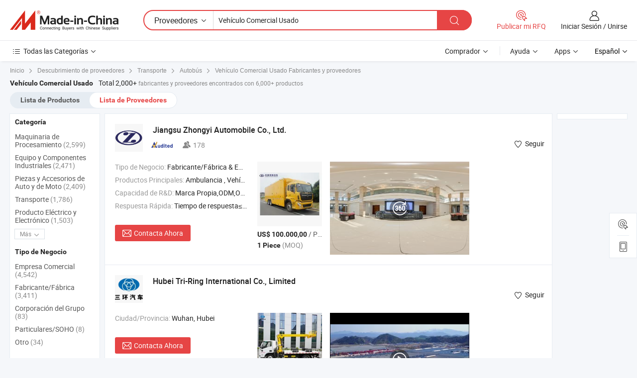

--- FILE ---
content_type: text/html;charset=UTF-8
request_url: https://es.made-in-china.com/manufacturers/used-commercial-vehicle.html
body_size: 61958
content:
<!DOCTYPE HTML>
<html lang="es">
<head>
    <base href="//es.made-in-china.com" target="_top"/>
<meta http-equiv="Content-Type" content="text/html; charset=utf-8" />
        <title>Fabricantes de Vehículo Comercial Usado de China, Fabricantes y Proveedores de Vehículo Comercial Usado en es.Made-in-China.com</title>
    <meta content="fabricantes de Vehículo Comercial Usado, fábrica de Vehículo Comercial Usado, fabricantes de China, proveedores de China" name="keywords">
        <meta content="lista de fabricantes de Vehículo Comercial Usado de China, obtener acceso a fabricantes de Vehículo Comercial Usado y proveedores de Vehículo Comercial Usado desde China eficientemente en es.Made-in-China.com" name="description">
<link rel="dns-prefetch" href="//www.micstatic.com">
<link rel="preconnect" href="//www.micstatic.com">
<link rel="dns-prefetch" href="//image.made-in-china.com">
<link rel="preconnect" href="//image.made-in-china.com">
<link rel="dns-prefetch" href="//pic.made-in-china.com">
<link rel="preconnect" href="//pic.made-in-china.com">
			<link rel="canonical" href="//es.made-in-china.com/manufacturers/used-commercial-vehicle.html"/>
	      <link rel="next" href="//es.made-in-china.com/manufacturers/used-commercial-vehicle_2.html"/>
      <link type="text/css" rel="stylesheet" href="https://www.micstatic.com/common/css/global_bdef139a.css" /><link type="text/css" rel="stylesheet" href="https://www.micstatic.com/common/js/assets/artDialog/skins/simple_221eedfd.css" /><link type="text/css" rel="stylesheet" href="https://www.micstatic.com/common/css/validator_88e23ce7.css" /><link type="text/css" rel="stylesheet" href="https://www.micstatic.com/landing/www/qc/css/company-search.B_c1f52cf0.css" /><link type="text/css" rel="stylesheet" href="https://www.micstatic.com/common/future/core/style/future_d36576e8.css" /><link type="text/css" rel="stylesheet" href="https://www.micstatic.com/landing/www/qp/css/modules/swiper@7.0.5-bundle.min_f7b0d48b.css" /> 
                <link rel="alternate" hreflang="de" href="https://de.made-in-china.com/manufacturers/used-commercial-vehicle.html" />
            <link rel="alternate" hreflang="hi" href="https://hi.made-in-china.com/manufacturers/used-commercial-vehicle.html" />
            <link rel="alternate" hreflang="ru" href="https://ru.made-in-china.com/manufacturers/used-commercial-vehicle.html" />
            <link rel="alternate" hreflang="pt" href="https://pt.made-in-china.com/manufacturers/used-commercial-vehicle.html" />
            <link rel="alternate" hreflang="ko" href="https://kr.made-in-china.com/manufacturers/used-commercial-vehicle.html" />
            <link rel="alternate" hreflang="en" href="https://www.made-in-china.com/manufacturers/used-commercial-vehicle.html" />
            <link rel="alternate" hreflang="it" href="https://it.made-in-china.com/manufacturers/used-commercial-vehicle.html" />
            <link rel="alternate" hreflang="fr" href="https://fr.made-in-china.com/manufacturers/used-commercial-vehicle.html" />
            <link rel="alternate" hreflang="es" href="https://es.made-in-china.com/manufacturers/used-commercial-vehicle.html" />
            <link rel="alternate" hreflang="sa" href="https://sa.made-in-china.com/manufacturers/used-commercial-vehicle.html" />
            <link rel="alternate" hreflang="x-default" href="https://www.made-in-china.com/manufacturers/used-commercial-vehicle.html" />
            <link rel="alternate" hreflang="vi" href="https://vi.made-in-china.com/manufacturers/used-commercial-vehicle.html" />
            <link rel="alternate" hreflang="th" href="https://th.made-in-china.com/manufacturers/used-commercial-vehicle.html" />
            <link rel="alternate" hreflang="ja" href="https://jp.made-in-china.com/manufacturers/used-commercial-vehicle.html" />
            <link rel="alternate" hreflang="id" href="https://id.made-in-china.com/manufacturers/used-commercial-vehicle.html" />
            <link rel="alternate" hreflang="nl" href="https://nl.made-in-china.com/manufacturers/used-commercial-vehicle.html" />
            <link rel="alternate" hreflang="tr" href="https://tr.made-in-china.com/manufacturers/used-commercial-vehicle.html" />
    <style>
        body .prod-favorite-icon .tip-faverite{
            width: 115px;
        }
        .J-async-dom .extra-rec {
            min-height: 1000px;
        }
    </style>
<!-- Polyfill Code Begin --><script chaset="utf-8" type="text/javascript" src="https://www.micstatic.com/polyfill/polyfill-simplify_eb12d58d.js"></script><!-- Polyfill Code End --></head>
<body probe-clarity="false" >
            <div id="header" ></div>
<script>
    function headerMlanInit() {
        const funcName = 'headerMlan';
        const app = new window[funcName]({target: document.getElementById('header'), props: {props: {"pageType":3,"logoTitle":"Fabricantes y proveedores","logoUrl":null,"base":{"buyerInfo":{"service":"Servicio","newUserGuide":"Guía de Nuevo Usuario","auditReport":"Audited Suppliers' Reports","meetSuppliers":"Meet Suppliers","onlineTrading":"Secured Trading Service","buyerCenter":"Centro del Comprador","contactUs":"Contáctenos","search":"Buscar","prodDirectory":"Directorio de Productos","supplierDiscover":"Supplier Discover","sourcingRequest":"Publicar Solicitud de Compra","quickLinks":"Quick Links","myFavorites":"Mis Favoritos","visitHistory":"Historial de Navegación","buyer":"Comprador","blog":"Perspectivas Comerciales"},"supplierInfo":{"supplier":"Proveedor","joinAdvance":"加入高级会员","tradeServerMarket":"外贸服务市场","memberHome":"外贸e家","cloudExpo":"Smart Expo云展会","onlineTrade":"交易服务","internationalLogis":"国际物流","northAmericaBrandSailing":"北美全渠道出海","micDomesticTradeStation":"中国制造网内贸站"},"helpInfo":{"whyMic":"Why Made-in-China.com","auditSupplierWay":"Cómo auditamos a los proveedores","securePaymentWay":"Cómo aseguramos el pago","submitComplaint":"Presentar una queja","contactUs":"Contáctenos","faq":"Preguntas más frecuentes","help":"Ayuda"},"appsInfo":{"downloadApp":"¡Descargar App!","forBuyer":"Para Comprador","forSupplier":"Para Proveedor","exploreApp":"Explora los descuentos exclusivos de la App","apps":"Apps"},"languages":[{"lanCode":0,"simpleName":"en","name":"English","value":"//www.made-in-china.com/manufacturers/used-commercial-vehicle.html","htmlLang":"en"},{"lanCode":5,"simpleName":"es","name":"Español","value":"//es.made-in-china.com/","htmlLang":"es"},{"lanCode":4,"simpleName":"pt","name":"Português","value":"//pt.made-in-china.com/manufacturers/used-commercial-vehicle.html","htmlLang":"pt"},{"lanCode":2,"simpleName":"fr","name":"Français","value":"//fr.made-in-china.com/manufacturers/used-commercial-vehicle.html","htmlLang":"fr"},{"lanCode":3,"simpleName":"ru","name":"Русский язык","value":"//ru.made-in-china.com/manufacturers/used-commercial-vehicle.html","htmlLang":"ru"},{"lanCode":8,"simpleName":"it","name":"Italiano","value":"//it.made-in-china.com/manufacturers/used-commercial-vehicle.html","htmlLang":"it"},{"lanCode":6,"simpleName":"de","name":"Deutsch","value":"//de.made-in-china.com/manufacturers/used-commercial-vehicle.html","htmlLang":"de"},{"lanCode":7,"simpleName":"nl","name":"Nederlands","value":"//nl.made-in-china.com/manufacturers/used-commercial-vehicle.html","htmlLang":"nl"},{"lanCode":9,"simpleName":"sa","name":"العربية","value":"//sa.made-in-china.com/manufacturers/used-commercial-vehicle.html","htmlLang":"ar"},{"lanCode":11,"simpleName":"kr","name":"한국어","value":"//kr.made-in-china.com/manufacturers/used-commercial-vehicle.html","htmlLang":"ko"},{"lanCode":10,"simpleName":"jp","name":"日本語","value":"//jp.made-in-china.com/manufacturers/used-commercial-vehicle.html","htmlLang":"ja"},{"lanCode":12,"simpleName":"hi","name":"हिन्दी","value":"//hi.made-in-china.com/manufacturers/used-commercial-vehicle.html","htmlLang":"hi"},{"lanCode":13,"simpleName":"th","name":"ภาษาไทย","value":"//th.made-in-china.com/manufacturers/used-commercial-vehicle.html","htmlLang":"th"},{"lanCode":14,"simpleName":"tr","name":"Türkçe","value":"//tr.made-in-china.com/manufacturers/used-commercial-vehicle.html","htmlLang":"tr"},{"lanCode":15,"simpleName":"vi","name":"Tiếng Việt","value":"//vi.made-in-china.com/manufacturers/used-commercial-vehicle.html","htmlLang":"vi"},{"lanCode":16,"simpleName":"id","name":"Bahasa Indonesia","value":"//id.made-in-china.com/manufacturers/used-commercial-vehicle.html","htmlLang":"id"}],"showMlan":true,"showRules":false,"rules":"Rules","language":"es","menu":"Menú","subTitle":null,"subTitleLink":null,"stickyInfo":null},"categoryRegion":{"categories":"Todas las Categorías","categoryList":[{"name":"Agricultura y Alimento","value":"https://es.made-in-china.com/category1_Agriculture-Food/Agriculture-Food_usssssssss.html","catCode":"1000000000"},{"name":"Ropa y Accesorios","value":"https://es.made-in-china.com/category1_Apparel-Accessories/Apparel-Accessories_uussssssss.html","catCode":"1100000000"},{"name":"Artes y Antigüedades","value":"https://es.made-in-china.com/category1_Arts-Crafts/Arts-Crafts_uyssssssss.html","catCode":"1200000000"},{"name":"Piezas y Accesorios de Auto y de Moto","value":"https://es.made-in-china.com/category1_Auto-Motorcycle-Parts-Accessories/Auto-Motorcycle-Parts-Accessories_yossssssss.html","catCode":"2900000000"},{"name":"Bolsas, Maletínes y Cajas","value":"https://es.made-in-china.com/category1_Bags-Cases-Boxes/Bags-Cases-Boxes_yhssssssss.html","catCode":"2600000000"},{"name":"Productos Químicos","value":"https://es.made-in-china.com/category1_Chemicals/Chemicals_uissssssss.html","catCode":"1300000000"},{"name":"Productos de Computadora","value":"https://es.made-in-china.com/category1_Computer-Products/Computer-Products_iissssssss.html","catCode":"3300000000"},{"name":"Construcción y Decoración","value":"https://es.made-in-china.com/category1_Construction-Decoration/Construction-Decoration_ugssssssss.html","catCode":"1500000000"},{"name":"Electrónicos de Consumo","value":"https://es.made-in-china.com/category1_Consumer-Electronics/Consumer-Electronics_unssssssss.html","catCode":"1400000000"},{"name":"Producto Eléctrico y Electrónico","value":"https://es.made-in-china.com/category1_Electrical-Electronics/Electrical-Electronics_uhssssssss.html","catCode":"1600000000"},{"name":"Mueble","value":"https://es.made-in-china.com/category1_Furniture/Furniture_yessssssss.html","catCode":"2700000000"},{"name":"Salud y Medicina","value":"https://es.made-in-china.com/category1_Health-Medicine/Health-Medicine_uessssssss.html","catCode":"1700000000"},{"name":"Equipo y Componentes Industriales","value":"https://es.made-in-china.com/category1_Industrial-Equipment-Components/Industrial-Equipment-Components_inssssssss.html","catCode":"3400000000"},{"name":"Instrumentos y Medidores","value":"https://es.made-in-china.com/category1_Instruments-Meters/Instruments-Meters_igssssssss.html","catCode":"3500000000"},{"name":"Industria Ligera y Uso Diario","value":"https://es.made-in-china.com/category1_Light-Industry-Daily-Use/Light-Industry-Daily-Use_urssssssss.html","catCode":"1800000000"},{"name":"Lámparas y Faroles","value":"https://es.made-in-china.com/category1_Lights-Lighting/Lights-Lighting_isssssssss.html","catCode":"3000000000"},{"name":"Maquinaria de Procesamiento","value":"https://es.made-in-china.com/category1_Manufacturing-Processing-Machinery/Manufacturing-Processing-Machinery_uossssssss.html","catCode":"1900000000"},{"name":"Metalurgia, Mineral y Energía","value":"https://es.made-in-china.com/category1_Metallurgy-Mineral-Energy/Metallurgy-Mineral-Energy_ysssssssss.html","catCode":"2000000000"},{"name":"Suministros de Oficina","value":"https://es.made-in-china.com/category1_Office-Supplies/Office-Supplies_yrssssssss.html","catCode":"2800000000"},{"name":"Embalaje e Impresión","value":"https://es.made-in-china.com/category1_Packaging-Printing/Packaging-Printing_ihssssssss.html","catCode":"3600000000"},{"name":"Seguridad y Protección","value":"https://es.made-in-china.com/category1_Security-Protection/Security-Protection_ygssssssss.html","catCode":"2500000000"},{"name":"Servicio","value":"https://es.made-in-china.com/category1_Service/Service_ynssssssss.html","catCode":"2400000000"},{"name":"Artículos de Deporte y Recreación","value":"https://es.made-in-china.com/category1_Sporting-Goods-Recreation/Sporting-Goods-Recreation_iussssssss.html","catCode":"3100000000"},{"name":"Producto Textil","value":"https://es.made-in-china.com/category1_Textile/Textile_yussssssss.html","catCode":"2100000000"},{"name":"Herramientas y Ferretería","value":"https://es.made-in-china.com/category1_Tools-Hardware/Tools-Hardware_iyssssssss.html","catCode":"3200000000"},{"name":"Juguetes","value":"https://es.made-in-china.com/category1_Toys/Toys_yyssssssss.html","catCode":"2200000000"},{"name":"Transporte","value":"https://es.made-in-china.com/category1_Transportation/Transportation_yissssssss.html","catCode":"2300000000"}],"more":"Más"},"searchRegion":{"show":true,"lookingFor":"Cuéntanos lo que estás buscando...","homeUrl":"//es.made-in-china.com","products":"Productos","suppliers":"Proveedores","auditedFactory":null,"uploadImage":"Subir Imagen","max20MbPerImage":"Máximo 20 MB por imagen","yourRecentKeywords":"Tus Palabras Clave Recientes","clearHistory":"Borrar Historial","popularSearches":"Búsquedas Relacionadas","relatedSearches":"Más","more":null,"maxSizeErrorMsg":"Subida fallida. El tamaño máximo de la imagen es de 20 MB.","noNetworkErrorMsg":"No hay conexión de red. Por favor revise su configuración de red y inténtelo de nuevo.","uploadFailedErrorMsg":"Carga fallida. Formato de imagen incorrecto. Formatos admitidos: JPG, PNG, BMP.","relatedList":null,"relatedTitle":null,"relatedTitleLink":null,"formParams":null,"mlanFormParams":{"keyword":"Vehículo Comercial Usado","inputkeyword":"Vehículo Comercial Usado","type":null,"currentTab":null,"currentPage":null,"currentCat":null,"currentRegion":null,"currentProp":null,"submitPageUrl":null,"parentCat":null,"otherSearch":null,"currentAllCatalogCodes":null,"sgsMembership":null,"memberLevel":null,"topOrder":null,"size":null,"more":"más","less":"less","staticUrl50":null,"staticUrl10":null,"staticUrl30":null,"condition":"1","conditionParamsList":[{"condition":"0","conditionName":null,"action":"/productSearch?keyword=#word#","searchUrl":null,"inputPlaceholder":null},{"condition":"1","conditionName":null,"action":"https://es.made-in-china.com/companySearch?keyword=#word#","searchUrl":null,"inputPlaceholder":null}]},"enterKeywordTips":"Introduzca una palabra clave al menos para su búsqueda.","openMultiSearch":false},"frequentRegion":{"rfq":{"rfq":"Publicar mi RFQ","searchRfq":"Search RFQs","acquireRfqHover":"Cuéntanos qué necesitas y prueba la manera fácil de obtener cotizaciones !","searchRfqHover":"Discover quality RFQs and connect with big-budget buyers"},"account":{"account":"Cuenta","signIn":"Iniciar Sesión","join":"Unirse","newUser":"Nuevo Usuario","joinFree":"Unirse","or":"O","socialLogin":"Al hacer clic en Iniciar Sesión, Unirse Gratis o Continuar con Facebook, Linkedin, Twitter, Google, %s, acepto el %sUser Agreement%s y la %sPrivacy Policy%s","message":"Mensajes","quotes":"Citas","orders":"Pedidos","favorites":"Favoritos","visitHistory":"Historial de Navegación","postSourcingRequest":"Publicar Solicitud de Compra","hi":"Hola","signOut":"Desconectar","manageProduct":"Gestionar Productos","editShowroom":"Editar sala de exposición","username":"","userType":null,"foreignIP":true,"currentYear":2025,"userAgreement":"Acuerdo de Usuario","privacyPolicy":"Política de Privacidad"},"message":{"message":"Mensajes","signIn":"Iniciar Sesión","join":"Unirse","newUser":"Nuevo Usuario","joinFree":"Unirse","viewNewMsg":"Sign in to view the new messages","inquiry":"Consultas","rfq":"RFQs","awaitingPayment":"Awaiting payments","chat":"Charlar","awaitingQuotation":"Esperando cotizaciones"},"cart":{"cart":"Cesta de Consultas"}},"busiRegion":null,"previewRegion":null,"relatedQpSync":true,"relatedQpSearchUrl":"https://www.made-in-china.com/multi-search/getHeadRelatedQp?word=used commercial vehicle&headQpType=QC&lanCode=5"}}});
		const hoc=o=>(o.__proto__.$get=function(o){return this.$$.ctx[this.$$.props[o]]},o.__proto__.$getKeys=function(){return Object.keys(this.$$.props)},o.__proto__.$getProps=function(){return this.$get("props")},o.__proto__.$setProps=function(o){var t=this.$getKeys(),s={},p=this;t.forEach(function(o){s[o]=p.$get(o)}),s.props=Object.assign({},s.props,o),this.$set(s)},o.__proto__.$help=function(){console.log("\n            $set(props): void             | 设置props的值\n            $get(key: string): any        | 获取props指定key的值\n            $getKeys(): string[]          | 获取props所有key\n            $getProps(): any              | 获取props里key为props的值（适用nail）\n            $setProps(params: any): void  | 设置props里key为props的值（适用nail）\n            $on(ev, callback): func       | 添加事件监听，返回移除事件监听的函数\n            $destroy(): void              | 销毁组件并触发onDestroy事件\n        ")},o);
        window[`${funcName}Api`] = hoc(app);
    };
</script><script type="text/javascript" crossorigin="anonymous" onload="headerMlanInit()" src="https://www.micstatic.com/nail/pc/header-mlan_07dca866.js"></script>    	<div class="auto-size J-auto-size qc-page">
        <input type="hidden" id="lanCode" name="lanCode" value="5">
        <input type="hidden" id="lan" name="lan" value="es">
        <input type="hidden" id="sensor_pg_v" value="st:qc,m:used commercial vehicle,p:1,tp:103,stp:10302,tp:103,stp:10302"/>
        <input id="ads_word" name="ads_word" type="hidden" value="used commercial vehicle"/>
        <input type="hidden" id="relatedQpSync" name="relatedQpSync" value="true">
                        <input type="hidden" id="login" value="false" />
        <input type="hidden" id="loginBuyer" value="false" />
        <input type="hidden" id="liveComIds" value="null"/>
        <input type="hidden" name="user_behavior_trace_id" id="user_behavior_trace_id" value="1jb9vh4bt938z"/>
                <script class="J-mlan-config" type="text/data-lang" data-lang="">
        {
            "Please input keyword(s).": "Ingrese la(s) palabra(s) clave(s).",
            "Please input the information in English only.": "Por favor ingrese la información solo en inglés.",
            "More": "Más",
            "Less": "Menos",
            "negotiable": "Negociable",
            "Following": "Siguiendo",
            "Follow": "Seguir",
            "Followed Successfully!": "¡Seguido con Éxito!",
            "Unfollow Successfully!": "¡Dejar de seguir con éxito!",
            "Only for global buyer.": "Solo para compradores globales.",
            "1000 suppliers at the most.": "1000 proveedores como máximo.",
            "Your operation is too frequent, please try again after 24 hours.": "Su operación es demasiado frecuente, intente nuevamente después de 24 horas.",
            "Please enter your full name.": "Por favor ingrese su nombre completo.",
            "Please use English characters.": "Utilice caracteres Ingleses.",
            "Enter your email address": "Por favor, ponga su dirección de e-mail.",
            "Please enter your email address.": "Por favor, ponga su dirección de e-mail.",
            "Please enter a valid email address.": "Introduzca la dirección válida de su correo por favor.",
            "To Be Negotiated": "Para Ser Negociado",
            "Updates notifications will be sent to this email, make sure your email is correct.": "Las notificaciones de actualizaciones se enviarán a este correo electrónico, asegúrese de que su correo electrónico sea correcto.",
            "Name": "Nombre",
            "Email": "Dirección de Correo",
            "An account already exists with this email,": "Ya existe una cuenta con este correo electrónico,",
            "Sign in": "Iniciar Sesión",
            "now or select another email address.": "ahora o seleccione otra dirección de correo electrónico.",
            "Confirm": "Confirmar",
            "Cancel": "Cancelar",
            "Ms.": "Sra.",
            "Mr.": "Sr.",
            "Miss": "Señora",
            "Mrs.": "Sra.",
            "System error, please try again.": "Error del sistema, por favor, inténtalo de nuevo.",
            "Chat Now!": "Charlar!",
            "Chat Now": "Charlar",
            "Chat with supplier online now!": "Chatea con el proveedor en línea ahora！",
            "Chat": "Charlar",
            "Talk to me!": "Háblame!",
            "Supplier is offline now, please leave your message.": "El proveedor está desconectado ahora, por favor deje su mensaje.",
            "Products": "Productos",
            "Exhibitors": "Expositores",
            "Suppliers": "Proveedores"
        }
        </script>
                <div class="crumb crumb-new" itemscope itemtype="https://schema.org/BreadcrumbList">
    		<span itemprop="itemListElement" itemscope itemtype="https://schema.org/ListItem">
 <a itemprop="item" href="https://es.made-in-china.com" rel="nofollow">
     <span itemprop="name">Inicio</span>
 </a>
 <meta itemprop="position" content="1" />
</span>
<i class="ob-icon icon-right"></i>
<span itemprop="itemListElement" itemscope itemtype="https://schema.org/ListItem">
  <a itemprop="item" href="https://es.made-in-china.com/html/category.html" rel="nofollow">
      <span itemprop="name">Descubrimiento de proveedores</span>
  </a>
  <meta itemprop="position" content="2" />
</span>
						<i class="ob-icon icon-right"></i>
				<span itemprop="itemListElement" itemscope itemtype="https://schema.org/ListItem">
		    <a itemprop="item" href="https://es.made-in-china.com/category1_Transportation/Transportation_yissssssss.html">
		        <span itemprop="name">Transporte</span>
		    </a>
		    <meta itemprop="position" content="3" />
		</span>
						<i class="ob-icon icon-right"></i>
				<span itemprop="itemListElement" itemscope itemtype="https://schema.org/ListItem">
		    <a itemprop="item" href="https://es.made-in-china.com/category23_Transportation/Bus_yinossssss_1.html">
		        <span itemprop="name">Autobús</span>
		    </a>
		    <meta itemprop="position" content="4" />
		</span>
	                                        <i class="ob-icon icon-right"></i>
                                        <h1>Veh&iacute;culo Comercial Usado Fabricantes y proveedores</h1>
            		</div>
		<div class="page grid qc-list">
                        <div class="layout-fly cf">
                <div class="main-wrap">
                    <div class="main">
						                        <div class="total-tip total-tip-new">
                                                                                                                                            <em class='key_word'>Veh&iacute;culo Comercial Usado</em> <em>Total 2,000+</em> fabricantes y proveedores encontrados con 6,000+ productos
                        </div>
						<div class="list-tab">
                            <ul class="tab">
                                <li><a href="https://es.made-in-china.com/tag_search_product/Used-Commercial-Vehicle_esyrhhn_1.html">Lista de Productos</a></li>
                                <li class="selected"><a>Lista de Proveedores</a></li>
                                                            </ul>
						</div>
																			<div class="search-list">
								        						                                                                        <div faw-module="suppliers_list" class="list-node
                   ">
            <div class="tip arrow-top company-description" style="display: none;">
        <div class="content">
                    Ambulancia, Vehículo Especial, Remolque Camper manufacturer / supplier in China, offering Ambulancia de Rescate Lveco Off Road para Entornos Desafiantes, Remolque de viaje versátil para una experiencia de vida al aire libre definitiva, Remolque de viaje versátil con comodidades modernas para viajes por carretera and so on.
                </div>
        <span class="arrow arrow-out">
            <span class="arrow arrow-in"></span>
        </span>
    </div>
    <div class="company-logo-wrap">
                <div class="company-logo">
            <img src='https://www.micstatic.com/landing/www/qc/img/com-logo.png?_v=1764324617834' data-original="//image.made-in-china.com/206f0j00jEVUWpSKYYbI/Jiangsu-Zhongyi-Automobile-Co-Ltd-.jpg" alt="Jiangsu Zhongyi Automobile Co., Ltd." />
        </div>
        <div class="company-name-wrap">
            <h2 class="company-name">
                <a class="company-name-link" target="_blank" rel="nofollow" href="https://es.made-in-china.com/co_modifiablevehicle" ads-data="t:6,a:1,p:2,pcid:iFgANDKBnzlE,si:1,ty:1,c:17,st:3,pa:3,flx_deliv_tp:comb,ads_id:,ads_tp:,srv_id:" >
                                            Jiangsu Zhongyi Automobile Co., Ltd. </a>
            </h2>
            <div class="company-auth-wrap">
                <div class="compnay-auth">
                                                                                                                                                                                                                                                                                                                                                                                            												                                                                                                                        																		                                                                                                                        												                                                                                                                                                                                                    <span class="auth-block as-info">
                                <div class="as-logo pl-0 as-logo-now" reportUsable="reportUsable">
                                     <input type="hidden" value="iFgANDKBnzlE">
                                    <a target="_blank" href="https://es.made-in-china.com/co_modifiablevehicle/company_info.html" rel="nofollow" ads-data="t:6,a:1,p:2,pcid:iFgANDKBnzlE,si:1,ty:1,c:17,st:4,pa:4">
                                        <span class="left_2"><img class="auth-icon ico-audited" src='https://www.micstatic.com/common/img/icon-new/as_32.png' alt="Proveedores Auditados"></span>
                                                                                                                    </a>
                                </div>
                            </span>
                                                                                                                                                                                                                <span class="auth-block basic-ability">
                        <img src="https://www.micstatic.com/landing/www/qc/img/employee.png?_v=1764324617834" alt="Número de Empleados" />178
                        <div class="tip arrow-top">
                            <div class="tip-con">Número de Empleados</div>
                            <span class="arrow arrow-out">
                                <span class="arrow arrow-in"></span>
                            </span>
                        </div>
                    </span>
                                    </div>
                <div class="com-actions">
                                                                <div class="action action-follow follow-btn" data-logusername="modifiablevehicle" data-cid="iFgANDKBnzlE" ads-data="st:69,pdid:,pcid:iFgANDKBnzlE,is_trade:,is_sample:,is_rushorder:,a:1,flx_deliv_tp:comb,ads_id:,ads_tp:,srv_id:">
                            <a href="javascript:void(0)">
                                <i class="ob-icon icon-heart-f"></i>
                                <i class="ob-icon icon-heart"></i>
                                <span>Seguir</span>
                            </a>
                        </div>
                                                        </div>
            </div>
        </div>
    </div>
    <div class="company-info-wrap">
        <div class="company-info">
            <div class="company-box">
                <div class="company-intro">
                                                                <div>
                            <label class="subject">Tipo de Negocio:</label>
                            <span title="Fabricante/Fábrica & Empresa Comercial">
                                Fabricante/Fábrica & Empresa Comercial
                            </span>
                        </div>
                                                                <div>
                            <label class="subject">Productos Principales:</label>
                            <span title="Ambulancia, Vehículo Especial, Remolque Camper">
                                                                                                                                                        Ambulancia , Vehículo Especial , Remolque Camper </span>
                        </div>
                                                                <div>
                            <label class="subject">Capacidad de R&D:</label>
                                                        <span title="Marca Propia,ODM,OEM">
                                Marca Propia,ODM,OEM
                            </span>
                        </div>
                                                                <div>
                            <label class="subject">Respuesta Rápida:</label>
                            <span>
                                Tiempo de respuesta≤3h
                            </span>
                        </div>
                                                                                                                                        </div>
                <div class="user-action">
                    <a rel="nofollow" fun-inquiry-supplier target="_blank" href="https://www.made-in-china.com/sendInquiry/shrom_iFgANDKBnzlE_iFgANDKBnzlE.html?from=search&type=cs&target=com&word=used+commercial+vehicle&plant=es" class="contact-btn" ads-data="t:6,a:1,p:2,pcid:iFgANDKBnzlE,si:1,ty:1,c:17,st:24,pa:24,st:24,flx_deliv_tp:comb,ads_id:,ads_tp:,srv_id:">
                        <i class="ob-icon icon-mail"></i> Contacta Ahora
                    </a>
                    <b class="tm3_chat_status" dataId="iFgANDKBnzlE_iFgANDKBnzlE_3"
                       inquiry="https://www.made-in-china.com/sendInquiry/shrom_iFgANDKBnzlE_iFgANDKBnzlE.html?from=search&type=cs&target=com&word=used+commercial+vehicle&plant=es"
                       processor="chat" cid="iFgANDKBnzlE" style="display:none"></b>
                    <a rel="nofollow" class="tm-on" title="Háblame!" href="javascript:void('Talk to me!')"
                       style="display:none">Háblame!</a>
                </div>
            </div>
        </div>
        <div class="rec-product-wrap">
                            <ul class="rec-product">
                                                                                                                                <li >
                                <div class="img-thumb">
                                    <a href="https://es.made-in-china.com/co_modifiablevehicle/product_Reliable-Intelligent-Ruggedness-Mobile-Power-Vehicle-for-Commercial-Power_ysooyueyny.html" class="img-thumb-inner" target="_blank" title="Veh&iacute;culo de energ&iacute;a m&oacute;vil confiable, inteligente y resistente para energ&iacute;a comercial">
                                        <img alt="Veh&iacute;culo de energ&iacute;a m&oacute;vil confiable, inteligente y resistente para energ&iacute;a comercial" title="Veh&iacute;culo de energ&iacute;a m&oacute;vil confiable, inteligente y resistente para energ&iacute;a comercial"
                                             src="https://image.made-in-china.com/2f1j00njOcPTREvUzG/Veh-culo-de-energ-a-m-vil-confiable-inteligente-y-resistente-para-energ-a-comercial.jpg"
                                                                                        faw-exposure ads-data="t:6,a:1,p:2,pcid:iFgANDKBnzlE,si:1,ty:1,c:17,st:8,pa:8,pid:UnOpGIRShwYK,tps:1,pdid:UnOpGIRShwYK,flx_deliv_tp:comb,ads_id:,ads_tp:,srv_id:"/>
                                    </a>
                                </div>
                                <div class="pro-price-moq">
                                    <div class="prd-price" title="US$ 100.000,00 / Piece"><strong class="price">US$ 100.000,00</strong> / Piece</div>
                                    <div class="moq" title="1 Piece">1 Piece <span class="text--grey">(MOQ)</span></div>
                                </div>
                            </li>
                                                                                                                                                        <li >
                                <div class="img-thumb">
                                    <a href="https://es.made-in-china.com/co_modifiablevehicle/product_Shockproof-and-Drop-Resistant-Low-Noise-Power-Supply-Vehicle-for-Commercial-Power_yusyigghiy.html" class="img-thumb-inner" target="_blank" title="Fuente de alimentaci&oacute;n para veh&iacute;culos comercial, a prueba de golpes y resistente a ca&iacute;das, de bajo ruido">
                                        <img alt="Fuente de alimentaci&oacute;n para veh&iacute;culos comercial, a prueba de golpes y resistente a ca&iacute;das, de bajo ruido" title="Fuente de alimentaci&oacute;n para veh&iacute;culos comercial, a prueba de golpes y resistente a ca&iacute;das, de bajo ruido"
                                             src="https://image.made-in-china.com/2f1j00kjybiZFMyzuh/Fuente-de-alimentaci-n-para-veh-culos-comercial-a-prueba-de-golpes-y-resistente-a-ca-das-de-bajo-ruido.jpg"
                                                                                        faw-exposure ads-data="t:6,a:1,p:2,pcid:iFgANDKBnzlE,si:1,ty:1,c:17,st:8,pa:8,pid:qTRUWgubVEYk,tps:2,pdid:qTRUWgubVEYk,flx_deliv_tp:comb,ads_id:,ads_tp:,srv_id:"/>
                                    </a>
                                </div>
                                <div class="pro-price-moq">
                                    <div class="prd-price" title="US$ 100.000,00 / Piece"><strong class="price">US$ 100.000,00</strong> / Piece</div>
                                    <div class="moq" title="1 Piece">1 Piece <span class="text--grey">(MOQ)</span></div>
                                </div>
                            </li>
                                                                                                                                                        <li class="addto" >
                                <div class="img-thumb">
                                    <a href="https://es.made-in-china.com/co_modifiablevehicle/product_Low-Noise-Power-Supply-Vehicle-for-Commercial-Power_yusyigggey.html" class="img-thumb-inner" target="_blank" title="Fuente de alimentaci&oacute;n de bajo ruido para veh&iacute;culos de energ&iacute;a comercial">
                                        <img alt="Fuente de alimentaci&oacute;n de bajo ruido para veh&iacute;culos de energ&iacute;a comercial" title="Fuente de alimentaci&oacute;n de bajo ruido para veh&iacute;culos de energ&iacute;a comercial"
                                             src="https://image.made-in-china.com/2f1j00zSFbVROdrrgW/Fuente-de-alimentaci-n-de-bajo-ruido-para-veh-culos-de-energ-a-comercial.jpg"
                                                                                        faw-exposure ads-data="t:6,a:1,p:2,pcid:iFgANDKBnzlE,si:1,ty:1,c:17,st:8,pa:8,pid:cGRUVXLYIQrh,tps:3,pdid:cGRUVXLYIQrh,flx_deliv_tp:comb,ads_id:,ads_tp:,srv_id:"/>
                                    </a>
                                </div>
                                <div class="pro-price-moq">
                                    <div class="prd-price" title="US$ 100.000,00 / Piece"><strong class="price">US$ 100.000,00</strong> / Piece</div>
                                    <div class="moq" title="1 Piece">1 Piece <span class="text--grey">(MOQ)</span></div>
                                </div>
                            </li>
                                                            </ul>
                                                            <script type="application/json">
                {
                    "sceneUrl": "",
                    "scenePicUrl": "",
                    "panoramaUrl": "//world-port.made-in-china.com/viewVR?comId=iFgANDKBnzlE",
                    "panoSnapshotUrl": "https://world.made-in-china.com/img/ffs/4/rGWYLQyMOflO",
                    "videoUrl": "https://v.made-in-china.com/ucv/sbr/fb9df8e21dc2f7869c71328bfb929f/9c87f183e911172235748658458230_h264_def.mp4",
                    "videoCoverPicUrl": "https://image.made-in-china.com/358f0j00tcUfdzirVphV/Jiangsu-Zhongyi-Automobile-Co-Ltd-.jpg",
                    "vid":"",
                    "autoplay": true,
                    "comUrl": "https://es.made-in-china.com/co_modifiablevehicle",
                    "comName": "Jiangsu Zhongyi Automobile Co., Ltd.",
                    "csLevel": "50",
                    "sgsMembership": "0",
                    "keyWordSearch": "[{\"word\":\"Ambulancia\",\"wordSearchUrl\":\"https://es.made-in-china.com/co_modifiablevehicle/product/keywordSearch?searchKeyword=Ambulancia&viewType=0\"},{\"word\":\" Veh&iacute;culo Especial\",\"wordSearchUrl\":\"https://es.made-in-china.com/co_modifiablevehicle/product/keywordSearch?searchKeyword= Veh&iacute;culo Especial&viewType=0\"},{\"word\":\" Remolque Camper\",\"wordSearchUrl\":\"https://es.made-in-china.com/co_modifiablevehicle/product/keywordSearch?searchKeyword= Remolque Camper&viewType=0\"}]",
                    "inquiryUrl": "https://www.made-in-china.com/sendInquiry/shrom_iFgANDKBnzlE_iFgANDKBnzlE.html?from=search&type=cs&target=com&word=used+commercial+vehicle&plant=es",
                    "aboutUsUrl": "https://es.made-in-china.com/co_modifiablevehicle/company_info.html",
                    "placeholderUrl": "https://www.micstatic.com/landing/www/qc/img/spacer.gif?_v=1764324617834",
                    "tridImg": "https://www.micstatic.com/common/img/icon/3d_36.png?_v=1764324617834",
                    "tridGif": "https://www.micstatic.com/common/img/icon/3d_gif.gif?_v=1764324617834"
                }
            </script>
                <script>
                    document.addEventListener('DOMContentLoaded', function () {
                        var companyNames = document.querySelectorAll('.company-name-link');
                        companyNames.forEach(function (element) {
                            element.addEventListener('mouseover', function () {
                                // 显示公司简介
                                var description = element.closest('.list-node').querySelector('.company-description');
                                if (description) {
                                    description.style.display = 'block';
                                }
                            });
                            element.addEventListener('mouseout', function () {
                                // 隐藏公司简介
                                var description = element.closest('.list-node').querySelector('.company-description');
                                if (description) {
                                    description.style.display = 'none';
                                }
                            });
                        });
                    });
                </script>
                                            <div class="company-video-wrap" faw-exposure ads-data="t:6,a:1,p:2,pcid:iFgANDKBnzlE,si:1,ty:1,c:17,st:27,st:12,flx_deliv_tp:comb,ads_id:,ads_tp:,srv_id:">
                    <div class="J-holder 360" data-url="//world-port.made-in-china.com/viewVR?comId=iFgANDKBnzlE" ads-data="t:6,a:1,p:2,pcid:iFgANDKBnzlE,si:1,ty:1,c:17,st:27,st:12,flx_deliv_tp:comb,ads_id:,ads_tp:,srv_id:">
                                                    <img class="cover--company cover-360" src="https://world.made-in-china.com/img/ffs/4/rGWYLQyMOflO"/>
                                                <div class="J-company-play play-360">
                            <i class="ob-icon icon-panorama"></i>
                        </div>
                    </div>
                </div>
                                </div>
    </div>
    </div> <div faw-module="suppliers_list" class="list-node
                           even
               ">
            <div class="tip arrow-top company-description" style="display: none;">
        <div class="content">
                    N/a manufacturer / supplier in China, offering Precio de fábrica 6X4 Camión eléctrico de alta resistencia para construcción y minería, Cabeza de Camión Tractores Pesados a Bajo Precio 6X4 en Venta, Venta al por mayor 6X4 Camión Tractores Eléctrico Puro 25 Tonelada Camión Tractores de Carga Pesada and so on.
                </div>
        <span class="arrow arrow-out">
            <span class="arrow arrow-in"></span>
        </span>
    </div>
    <div class="company-logo-wrap">
                <div class="company-logo">
            <img src='https://www.micstatic.com/landing/www/qc/img/com-logo.png?_v=1764324617834' data-original="//image.made-in-china.com/206f0j00hELfrMGyRRpI/Hubei-Tri-Ring-International-Co-Limited.jpg" alt="Hubei Tri-Ring International Co., Limited" />
        </div>
        <div class="company-name-wrap">
            <h2 class="company-name">
                <a class="company-name-link" target="_blank" href="https://es.made-in-china.com/co_sanhuanguojigufen" ads-data="t:6,a:2,p:2,pcid:jFrAtqQKaLin,si:1,ty:1,c:17,st:3,pa:3,flx_deliv_tp:comb,ads_id:,ads_tp:,srv_id:" >
                                            Hubei Tri-Ring International Co., Limited </a>
            </h2>
            <div class="company-auth-wrap">
                <div class="compnay-auth">
                                                                                                                                                                                                                                                                                                                                                                                            												                                                                                                                        																		                                                                                                                        												                                                                                                                                                                                                                                                                                                                                                        </div>
                <div class="com-actions">
                                                                <div class="action action-follow follow-btn" data-logusername="sanhuanguojigufen" data-cid="jFrAtqQKaLin" ads-data="st:69,pdid:,pcid:jFrAtqQKaLin,is_trade:,is_sample:,is_rushorder:,a:2,flx_deliv_tp:comb,ads_id:,ads_tp:,srv_id:">
                            <a href="javascript:void(0)">
                                <i class="ob-icon icon-heart-f"></i>
                                <i class="ob-icon icon-heart"></i>
                                <span>Seguir</span>
                            </a>
                        </div>
                                                        </div>
            </div>
        </div>
    </div>
    <div class="company-info-wrap">
        <div class="company-info">
            <div class="company-box">
                <div class="company-intro">
                                                                                                                                                                                                                    <div>
                                <label class="subject">Ciudad/Provincia:</label>
                                <span>
                                    Wuhan, Hubei
                                </span>
                            </div>
                                                                                                    </div>
                <div class="user-action">
                    <a rel="nofollow" fun-inquiry-supplier target="_blank" href="https://www.made-in-china.com/sendInquiry/shrom_jFrAtqQKaLin_jFrAtqQKaLin.html?from=search&type=cs&target=com&word=used+commercial+vehicle&plant=es" class="contact-btn" ads-data="t:6,a:2,p:2,pcid:jFrAtqQKaLin,si:1,ty:1,c:17,st:24,pa:24,st:24,flx_deliv_tp:comb,ads_id:,ads_tp:,srv_id:">
                        <i class="ob-icon icon-mail"></i> Contacta Ahora
                    </a>
                    <b class="tm3_chat_status" dataId="jFrAtqQKaLin_jFrAtqQKaLin_3"
                       inquiry="https://www.made-in-china.com/sendInquiry/shrom_jFrAtqQKaLin_jFrAtqQKaLin.html?from=search&type=cs&target=com&word=used+commercial+vehicle&plant=es"
                       processor="chat" cid="jFrAtqQKaLin" style="display:none"></b>
                    <a rel="nofollow" class="tm-on" title="Háblame!" href="javascript:void('Talk to me!')"
                       style="display:none">Háblame!</a>
                </div>
            </div>
        </div>
        <div class="rec-product-wrap">
                            <ul class="rec-product">
                                                                                                                                <li >
                                <div class="img-thumb">
                                    <a href="https://es.made-in-china.com/co_sanhuanguojigufen/product_Chinese-Manufacturer-High-Quality-Commercial-Truck-Aerial-Work-Vehicle-Inspection-and-Repair-Vehicle_yyiyyygrhg.html" class="img-thumb-inner" target="_blank" title="Fabricante chino de alta calidad veh&iacute;culo comercial de trabajo a&eacute;reo veh&iacute;culo de inspecci&oacute;n y reparaci&oacute;n">
                                        <img alt="Fabricante chino de alta calidad veh&iacute;culo comercial de trabajo a&eacute;reo veh&iacute;culo de inspecci&oacute;n y reparaci&oacute;n" title="Fabricante chino de alta calidad veh&iacute;culo comercial de trabajo a&eacute;reo veh&iacute;culo de inspecci&oacute;n y reparaci&oacute;n"
                                             src="https://image.made-in-china.com/2f1j00BkuMbAmJdycq/Fabricante-chino-de-alta-calidad-veh-culo-comercial-de-trabajo-a-reo-veh-culo-de-inspecci-n-y-reparaci-n.jpg"
                                                                                        faw-exposure ads-data="t:6,a:2,p:2,pcid:jFrAtqQKaLin,si:1,ty:1,c:17,st:8,pa:8,pid:sprYRMUjhLcW,tps:1,pdid:sprYRMUjhLcW,flx_deliv_tp:comb,ads_id:,ads_tp:,srv_id:"/>
                                    </a>
                                </div>
                                <div class="pro-price-moq">
                                    <div class="prd-price" title="US$ 15.213,00 / Pieza"><strong class="price">US$ 15.213,00</strong> / Pieza</div>
                                    <div class="moq" title="1 Pieza">1 Pieza <span class="text--grey">(MOQ)</span></div>
                                </div>
                            </li>
                                                                                                                                                        <li >
                                <div class="img-thumb">
                                    <a href="https://es.made-in-china.com/co_sanhuanguojigufen/product_Tri-Ring-Multifunctional-Commercial-Truck-Aerial-Work-Vehicle-Inspection-and-Repair-Vehicle-for-Sale_yyiyyyghng.html" class="img-thumb-inner" target="_blank" title="Veh&iacute;culo de trabajo a&eacute;reo multifuncional comercial Tri-Ring para inspecci&oacute;n y reparaci&oacute;n de camiones en venta">
                                        <img alt="Veh&iacute;culo de trabajo a&eacute;reo multifuncional comercial Tri-Ring para inspecci&oacute;n y reparaci&oacute;n de camiones en venta" title="Veh&iacute;culo de trabajo a&eacute;reo multifuncional comercial Tri-Ring para inspecci&oacute;n y reparaci&oacute;n de camiones en venta"
                                             src="https://image.made-in-china.com/2f1j00QopBbswIlFql/Veh-culo-de-trabajo-a-reo-multifuncional-comercial-Tri-Ring-para-inspecci-n-y-reparaci-n-de-camiones-en-venta.jpg"
                                                                                        faw-exposure ads-data="t:6,a:2,p:2,pcid:jFrAtqQKaLin,si:1,ty:1,c:17,st:8,pa:8,pid:eYpUpiRrVukV,tps:2,pdid:eYpUpiRrVukV,flx_deliv_tp:comb,ads_id:,ads_tp:,srv_id:"/>
                                    </a>
                                </div>
                                <div class="pro-price-moq">
                                    <div class="prd-price" title="US$ 15.213,00 / Pieza"><strong class="price">US$ 15.213,00</strong> / Pieza</div>
                                    <div class="moq" title="1 Pieza">1 Pieza <span class="text--grey">(MOQ)</span></div>
                                </div>
                            </li>
                                                                                                                                                        <li class="addto" >
                                <div class="img-thumb">
                                    <a href="https://es.made-in-china.com/co_sanhuanguojigufen/product_Best-Selling-Diesel-Multi-Purpose-Commercial-Truck-Aerial-Work-Vehicle-Inspection-and-Repair-Vehicle_yyiyyynosg.html" class="img-thumb-inner" target="_blank" title="Mejor Vendedor Cami&oacute;n Diesel Multiusos Veh&iacute;culo Comercial de Trabajo A&eacute;reo Inspecci&oacute;n y Reparaci&oacute;n">
                                        <img alt="Mejor Vendedor Cami&oacute;n Diesel Multiusos Veh&iacute;culo Comercial de Trabajo A&eacute;reo Inspecci&oacute;n y Reparaci&oacute;n" title="Mejor Vendedor Cami&oacute;n Diesel Multiusos Veh&iacute;culo Comercial de Trabajo A&eacute;reo Inspecci&oacute;n y Reparaci&oacute;n"
                                             src="https://image.made-in-china.com/2f1j00UqgCiomrMOkJ/Mejor-Vendedor-Cami-n-Diesel-Multiusos-Veh-culo-Comercial-de-Trabajo-A-reo-Inspecci-n-y-Reparaci-n.jpg"
                                                                                        faw-exposure ads-data="t:6,a:2,p:2,pcid:jFrAtqQKaLin,si:1,ty:1,c:17,st:8,pa:8,pid:ZrpYUQRcqghI,tps:3,pdid:ZrpYUQRcqghI,flx_deliv_tp:comb,ads_id:,ads_tp:,srv_id:"/>
                                    </a>
                                </div>
                                <div class="pro-price-moq">
                                    <div class="prd-price" title="US$ 15.213,00 / Pieza"><strong class="price">US$ 15.213,00</strong> / Pieza</div>
                                    <div class="moq" title="1 Pieza">1 Pieza <span class="text--grey">(MOQ)</span></div>
                                </div>
                            </li>
                                                            </ul>
                                                            <script type="application/json">
                {
                    "sceneUrl": "",
                    "scenePicUrl": "",
                    "panoramaUrl": "",
                    "panoSnapshotUrl": "",
                    "videoUrl": "https://v.made-in-china.com/ucv/sbr/565485a7b4e3f2e56022b4d50261f2/087c6aa9fb10481989453865015767_h264_def.mp4",
                    "videoCoverPicUrl": "https://image.made-in-china.com/358f0j00TENYrJmzbbqh/Hubei-Tri-Ring-International-Co-Limited.jpg",
                    "vid":"",
                    "autoplay": true,
                    "comUrl": "https://es.made-in-china.com/co_sanhuanguojigufen",
                    "comName": "Hubei Tri-Ring International Co., Limited",
                    "csLevel": "50",
                    "sgsMembership": "",
                    "keyWordSearch": "[{\"word\":\"N/a\",\"wordSearchUrl\":\"https://es.made-in-china.com/co_sanhuanguojigufen/product/keywordSearch?searchKeyword=N/a&viewType=0\"}]",
                    "inquiryUrl": "https://www.made-in-china.com/sendInquiry/shrom_jFrAtqQKaLin_jFrAtqQKaLin.html?from=search&type=cs&target=com&word=used+commercial+vehicle&plant=es",
                    "aboutUsUrl": "https://es.made-in-china.com/co_sanhuanguojigufen/company_info.html",
                    "placeholderUrl": "https://www.micstatic.com/landing/www/qc/img/spacer.gif?_v=1764324617834",
                    "tridImg": "https://www.micstatic.com/common/img/icon/3d_36.png?_v=1764324617834",
                    "tridGif": "https://www.micstatic.com/common/img/icon/3d_gif.gif?_v=1764324617834"
                }
            </script>
                <script>
                    document.addEventListener('DOMContentLoaded', function () {
                        var companyNames = document.querySelectorAll('.company-name-link');
                        companyNames.forEach(function (element) {
                            element.addEventListener('mouseover', function () {
                                // 显示公司简介
                                var description = element.closest('.list-node').querySelector('.company-description');
                                if (description) {
                                    description.style.display = 'block';
                                }
                            });
                            element.addEventListener('mouseout', function () {
                                // 隐藏公司简介
                                var description = element.closest('.list-node').querySelector('.company-description');
                                if (description) {
                                    description.style.display = 'none';
                                }
                            });
                        });
                    });
                </script>
                                            <div class="company-video-wrap" faw-exposure ads-data="t:6,a:2,p:2,pcid:jFrAtqQKaLin,si:1,ty:1,c:17,st:27,st:15,flx_deliv_tp:comb,ads_id:,ads_tp:,srv_id:">
                    <div class="J-holder">
                                                    <img class="cover--company" src="https://image.made-in-china.com/358f0j00TENYrJmzbbqh/Hubei-Tri-Ring-International-Co-Limited.jpg" faw-video ads-data="t:6,a:2,p:2,pcid:jFrAtqQKaLin,si:1,ty:1,c:17,st:27,st:15,item_type:com_details,item_id:dJNAOHfYADVs,cloud_media_url:https://v.made-in-china.com/ucv/sbr/565485a7b4e3f2e56022b4d50261f2/087c6aa9fb10481989453865015767_h264_def.mp4,flx_deliv_tp:comb,ads_id:,ads_tp:,srv_id:" />
                                                <div class="J-company-play play-video">
                            <i class="ob-icon icon-play"></i>
                        </div>
                    </div>
                </div>
                                </div>
    </div>
    </div> <div faw-module="suppliers_list" class="list-node
                   ">
            <div class="tip arrow-top company-description" style="display: none;">
        <div class="content">
                    EV Charging Pile manufacturer / supplier in China, offering Estación de Transferencia de Energía DC Rápida para la Eficiencia de Estacionamiento Urbano con CE, Estación de Carga Rápida Urbanpower DC: Confiable, Eficiente y Certificada, Suministros de pilas de corriente continua ultra rápida para carga instantánea de automóviles con construcción de alta resistencia y controles claros para áreas públicas con CE and so on.
                </div>
        <span class="arrow arrow-out">
            <span class="arrow arrow-in"></span>
        </span>
    </div>
    <div class="company-logo-wrap">
                <div class="company-logo">
            <img src='https://www.micstatic.com/landing/www/qc/img/com-logo.png?_v=1764324617834' data-original="//image.made-in-china.com/206f0j00gGpfHRvJJYVw/Anhui-Zhongchongfu-Iot-Technology-Co-Ltd-.jpg" alt="Anhui Zhongchongfu Iot Technology Co., Ltd." />
        </div>
        <div class="company-name-wrap">
            <h2 class="company-name">
                <a class="company-name-link" target="_blank" rel="nofollow" href="https://es.made-in-china.com/co_zhongchongfu" ads-data="t:6,a:3,p:2,pcid:UdiaebBDXPIf,si:1,ty:1,c:17,st:3,pa:3,flx_deliv_tp:comb,ads_id:,ads_tp:,srv_id:" >
                                            Anhui Zhongchongfu Iot Technology Co., Ltd. </a>
            </h2>
            <div class="company-auth-wrap">
                <div class="compnay-auth">
                                                                                                                                                                                                                                                                                                                                                                                            												                                                                                                                        																		                                                                                                                        												                                                                                                                                                                                                    <span class="auth-block as-info">
                                <div class="as-logo pl-0 as-logo-now" reportUsable="reportUsable">
                                     <input type="hidden" value="UdiaebBDXPIf">
                                    <a target="_blank" href="https://es.made-in-china.com/co_zhongchongfu/company_info.html" rel="nofollow" ads-data="t:6,a:3,p:2,pcid:UdiaebBDXPIf,si:1,ty:1,c:17,st:4,pa:4">
                                        <span class="left_2"><img class="auth-icon ico-audited" src='https://www.micstatic.com/common/img/icon-new/as_32.png' alt="Proveedores Auditados"></span>
                                                                                                                    </a>
                                </div>
                            </span>
                                                                                                                                                                                                        </div>
                <div class="com-actions">
                                                                <div class="action action-follow follow-btn" data-logusername="zhongchongfu" data-cid="UdiaebBDXPIf" ads-data="st:69,pdid:,pcid:UdiaebBDXPIf,is_trade:,is_sample:,is_rushorder:,a:3,flx_deliv_tp:comb,ads_id:,ads_tp:,srv_id:">
                            <a href="javascript:void(0)">
                                <i class="ob-icon icon-heart-f"></i>
                                <i class="ob-icon icon-heart"></i>
                                <span>Seguir</span>
                            </a>
                        </div>
                                                        </div>
            </div>
        </div>
    </div>
    <div class="company-info-wrap">
        <div class="company-info">
            <div class="company-box">
                <div class="company-intro">
                                                                                    <div>
                            <label class="subject">Productos Principales:</label>
                            <span title="Punto de carga de vehículos eléctricos, punto de carga IoT, servicios IoT, punto de carga para motocicletas eléctricas">
                                                                                                                                                        Punto de carga de vehículos eléctricos , punto de carga IoT , servicios IoT , punto de carga para motocicletas eléctricas </span>
                        </div>
                                                                <div>
                            <label class="subject">Capacidad de R&D:</label>
                                                        <span title="Marca Propia">
                                Marca Propia
                            </span>
                        </div>
                                                                <div>
                            <label class="subject">Respuesta Rápida:</label>
                            <span>
                                Tiempo de respuesta≤3h
                            </span>
                        </div>
                                                                <div>
                            <label class="subject">Certificación de Gestión:</label>
                            <span title="Otros">
                                Otros
                            </span>
                        </div>
                                                                                                                    </div>
                <div class="user-action">
                    <a rel="nofollow" fun-inquiry-supplier target="_blank" href="https://www.made-in-china.com/sendInquiry/shrom_UdiaebBDXPIf_UdiaebBDXPIf.html?from=search&type=cs&target=com&word=used+commercial+vehicle&plant=es" class="contact-btn" ads-data="t:6,a:3,p:2,pcid:UdiaebBDXPIf,si:1,ty:1,c:17,st:24,pa:24,st:24,flx_deliv_tp:comb,ads_id:,ads_tp:,srv_id:">
                        <i class="ob-icon icon-mail"></i> Contacta Ahora
                    </a>
                    <b class="tm3_chat_status" dataId="UdiaebBDXPIf_UdiaebBDXPIf_3"
                       inquiry="https://www.made-in-china.com/sendInquiry/shrom_UdiaebBDXPIf_UdiaebBDXPIf.html?from=search&type=cs&target=com&word=used+commercial+vehicle&plant=es"
                       processor="chat" cid="UdiaebBDXPIf" style="display:none"></b>
                    <a rel="nofollow" class="tm-on" title="Háblame!" href="javascript:void('Talk to me!')"
                       style="display:none">Háblame!</a>
                </div>
            </div>
        </div>
        <div class="rec-product-wrap">
                            <ul class="rec-product">
                                                                                                                                <li >
                                <div class="img-thumb">
                                    <a href="https://es.made-in-china.com/co_zhongchongfu/product_Boost-Wave-DC-Hub-Rapid-Power-Output-for-Evs-with-Sturdy-Build-and-Clear-Interface-for-Commercial-Charging-with-CE-Electric-Vehicle_yyugireyug.html" class="img-thumb-inner" target="_blank" title="Aumentar la salida de potencia r&aacute;pida del hub de corriente continua para veh&iacute;culos el&eacute;ctricos con una construcci&oacute;n robusta y una interfaz clara para la carga comercial con CE veh&iacute;culo el&eacute;ctrico">
                                        <img alt="Aumentar la salida de potencia r&aacute;pida del hub de corriente continua para veh&iacute;culos el&eacute;ctricos con una construcci&oacute;n robusta y una interfaz clara para la carga comercial con CE veh&iacute;culo el&eacute;ctrico" title="Aumentar la salida de potencia r&aacute;pida del hub de corriente continua para veh&iacute;culos el&eacute;ctricos con una construcci&oacute;n robusta y una interfaz clara para la carga comercial con CE veh&iacute;culo el&eacute;ctrico"
                                             src="https://image.made-in-china.com/2f1j00wbuvfRsEgUcq/Aumentar-la-salida-de-potencia-r-pida-del-hub-de-corriente-continua-para-veh-culos-el-ctricos-con-una-construcci-n-robusta-y-una-interfaz-clara-para-la-carga-comercial-con-CE-veh-culo-el-ctrico.jpg"
                                                                                        faw-exposure ads-data="t:6,a:3,p:2,pcid:UdiaebBDXPIf,si:1,ty:1,c:17,st:8,pa:8,pid:UYVrsGzMYaWB,tps:1,pdid:UYVrsGzMYaWB,flx_deliv_tp:comb,ads_id:,ads_tp:,srv_id:"/>
                                    </a>
                                </div>
                                <div class="pro-price-moq">
                                    <div class="prd-price" title="US$ 10.000,00 / Pieza"><strong class="price">US$ 10.000,00</strong> / Pieza</div>
                                    <div class="moq" title="1 Pieza">1 Pieza <span class="text--grey">(MOQ)</span></div>
                                </div>
                            </li>
                                                                                                                                                        <li >
                                <div class="img-thumb">
                                    <a href="https://es.made-in-china.com/co_zhongchongfu/product_Zhongchongfu-60-80kw-DC-Charging-Pile-for-New-Energy-Electric-Vehicles-Parking-Lot-European-Standard-CCS2-ISO9001-Is014001-Commercial-Use-CE-OEM-ODM_yyuiinnuhg.html" class="img-thumb-inner" target="_blank" title="Pila de Carga DC Zhongchongfu para Veh&iacute;culos El&eacute;ctricos de Nueva Energ&iacute;a, Estacionamiento, Est&aacute;ndar Europeo 60-80kw CCS2 ISO9001 Is014001 Uso Comercial CE OEM/ODM">
                                        <img alt="Pila de Carga DC Zhongchongfu para Veh&iacute;culos El&eacute;ctricos de Nueva Energ&iacute;a, Estacionamiento, Est&aacute;ndar Europeo 60-80kw CCS2 ISO9001 Is014001 Uso Comercial CE OEM/ODM" title="Pila de Carga DC Zhongchongfu para Veh&iacute;culos El&eacute;ctricos de Nueva Energ&iacute;a, Estacionamiento, Est&aacute;ndar Europeo 60-80kw CCS2 ISO9001 Is014001 Uso Comercial CE OEM/ODM"
                                             src="https://image.made-in-china.com/2f1j00FicBZfyESWkJ/Pila-de-Carga-DC-Zhongchongfu-para-Veh-culos-El-ctricos-de-Nueva-Energ-a-Estacionamiento-Est-ndar-Europeo-60-80kw-CCS2-ISO9001-Is014001-Uso-Comercial-CE-OEM-ODM.jpg"
                                                                                        faw-exposure ads-data="t:6,a:3,p:2,pcid:UdiaebBDXPIf,si:1,ty:1,c:17,st:8,pa:8,pid:frzYlbPETGci,tps:2,pdid:frzYlbPETGci,flx_deliv_tp:comb,ads_id:,ads_tp:,srv_id:"/>
                                    </a>
                                </div>
                                <div class="pro-price-moq">
                                    <div class="prd-price" title="US$ 7.887,00 / Pieza"><strong class="price">US$ 7.887,00</strong> / Pieza</div>
                                    <div class="moq" title="1 Pieza">1 Pieza <span class="text--grey">(MOQ)</span></div>
                                </div>
                            </li>
                                                                                                                                                        <li class="addto" >
                                <div class="img-thumb">
                                    <a href="https://es.made-in-china.com/co_zhongchongfu/product_Orion-Dash-AC-Station-7kw-14kw-Single-Dual-Gun-Floor-Mounted-Type-1-Type-2-Fast-Power-Flow-for-Vehicles-with-Solid-Design-and-Easy-Controls-for-Fleet-Charging_yyiiyuhhng.html" class="img-thumb-inner" target="_blank" title="Estaci&oacute;n de Carga AC Orion Dash 7kw/14kw Tipo de Montaje en Suelo de Doble Pistola 1 Tipo 2 Flujo de Energ&iacute;a R&aacute;pido para Veh&iacute;culos con Dise&ntilde;o S&oacute;lido y Controles F&aacute;ciles para Carga de Flota">
                                        <img alt="Estaci&oacute;n de Carga AC Orion Dash 7kw/14kw Tipo de Montaje en Suelo de Doble Pistola 1 Tipo 2 Flujo de Energ&iacute;a R&aacute;pido para Veh&iacute;culos con Dise&ntilde;o S&oacute;lido y Controles F&aacute;ciles para Carga de Flota" title="Estaci&oacute;n de Carga AC Orion Dash 7kw/14kw Tipo de Montaje en Suelo de Doble Pistola 1 Tipo 2 Flujo de Energ&iacute;a R&aacute;pido para Veh&iacute;culos con Dise&ntilde;o S&oacute;lido y Controles F&aacute;ciles para Carga de Flota"
                                             src="https://image.made-in-china.com/2f1j00HbiMLOAFPycV/Estaci-n-de-Carga-AC-Orion-Dash-7kw-14kw-Tipo-de-Montaje-en-Suelo-de-Doble-Pistola-1-Tipo-2-Flujo-de-Energ-a-R-pido-para-Veh-culos-con-Dise-o-S-lido-y-Controles-F-ciles-para-Carga-de-Flota.jpg"
                                                                                        faw-exposure ads-data="t:6,a:3,p:2,pcid:UdiaebBDXPIf,si:1,ty:1,c:17,st:8,pa:8,pid:qULrtDRvagcb,tps:3,pdid:qULrtDRvagcb,flx_deliv_tp:comb,ads_id:,ads_tp:,srv_id:"/>
                                    </a>
                                </div>
                                <div class="pro-price-moq">
                                    <div class="prd-price" title="US$ 659,15 / Pieza"><strong class="price">US$ 659,15</strong> / Pieza</div>
                                    <div class="moq" title="1 Pieza">1 Pieza <span class="text--grey">(MOQ)</span></div>
                                </div>
                            </li>
                                                            </ul>
                                                            <script type="application/json">
                {
                    "sceneUrl": "",
                    "scenePicUrl": "",
                    "panoramaUrl": "//world-port.made-in-china.com/viewVR?comId=UdiaebBDXPIf",
                    "panoSnapshotUrl": "https://world.made-in-china.com/img/ffs/4/YRiUlCBLJfWy",
                    "videoUrl": "https://v.made-in-china.com/ucv/sbr/e5fcdf30013956778c34713dd8fd01/c10ca3807110466071559588812293_h264_def.mp4",
                    "videoCoverPicUrl": "https://image.made-in-china.com/358f0j00AQjYaDchJbqT/Anhui-Zhongchongfu-Iot-Technology-Co-Ltd-.jpg",
                    "vid":"",
                    "autoplay": true,
                    "comUrl": "https://es.made-in-china.com/co_zhongchongfu",
                    "comName": "Anhui Zhongchongfu Iot Technology Co., Ltd.",
                    "csLevel": "50",
                    "sgsMembership": "0",
                    "keyWordSearch": "[{\"word\":\"Punto de carga de veh&iacute;culos el&eacute;ctricos\",\"wordSearchUrl\":\"https://es.made-in-china.com/co_zhongchongfu/product/keywordSearch?searchKeyword=Punto de carga de veh&iacute;culos el&eacute;ctricos&viewType=0\"},{\"word\":\" punto de carga IoT\",\"wordSearchUrl\":\"https://es.made-in-china.com/co_zhongchongfu/product/keywordSearch?searchKeyword= punto de carga IoT&viewType=0\"},{\"word\":\" servicios IoT\",\"wordSearchUrl\":\"https://es.made-in-china.com/co_zhongchongfu/product/keywordSearch?searchKeyword= servicios IoT&viewType=0\"},{\"word\":\" punto de carga para motocicletas el&eacute;ctricas\",\"wordSearchUrl\":\"https://es.made-in-china.com/co_zhongchongfu/product/keywordSearch?searchKeyword= punto de carga para motocicletas el&eacute;ctricas&viewType=0\"}]",
                    "inquiryUrl": "https://www.made-in-china.com/sendInquiry/shrom_UdiaebBDXPIf_UdiaebBDXPIf.html?from=search&type=cs&target=com&word=used+commercial+vehicle&plant=es",
                    "aboutUsUrl": "https://es.made-in-china.com/co_zhongchongfu/company_info.html",
                    "placeholderUrl": "https://www.micstatic.com/landing/www/qc/img/spacer.gif?_v=1764324617834",
                    "tridImg": "https://www.micstatic.com/common/img/icon/3d_36.png?_v=1764324617834",
                    "tridGif": "https://www.micstatic.com/common/img/icon/3d_gif.gif?_v=1764324617834"
                }
            </script>
                <script>
                    document.addEventListener('DOMContentLoaded', function () {
                        var companyNames = document.querySelectorAll('.company-name-link');
                        companyNames.forEach(function (element) {
                            element.addEventListener('mouseover', function () {
                                // 显示公司简介
                                var description = element.closest('.list-node').querySelector('.company-description');
                                if (description) {
                                    description.style.display = 'block';
                                }
                            });
                            element.addEventListener('mouseout', function () {
                                // 隐藏公司简介
                                var description = element.closest('.list-node').querySelector('.company-description');
                                if (description) {
                                    description.style.display = 'none';
                                }
                            });
                        });
                    });
                </script>
                                            <div class="company-video-wrap" faw-exposure ads-data="t:6,a:3,p:2,pcid:UdiaebBDXPIf,si:1,ty:1,c:17,st:27,st:12,flx_deliv_tp:comb,ads_id:,ads_tp:,srv_id:">
                    <div class="J-holder 360" data-url="//world-port.made-in-china.com/viewVR?comId=UdiaebBDXPIf" ads-data="t:6,a:3,p:2,pcid:UdiaebBDXPIf,si:1,ty:1,c:17,st:27,st:12,flx_deliv_tp:comb,ads_id:,ads_tp:,srv_id:">
                                                    <img class="cover--company cover-360" src="https://world.made-in-china.com/img/ffs/4/YRiUlCBLJfWy"/>
                                                <div class="J-company-play play-360">
                            <i class="ob-icon icon-panorama"></i>
                        </div>
                    </div>
                </div>
                                </div>
    </div>
    </div> <div faw-module="suppliers_list" class="list-node
                           even
               ">
            <div class="tip arrow-top company-description" style="display: none;">
        <div class="content">
                    Vehículo y Accesorios, Vehículos Comerciales, Grúa de Camión manufacturer / supplier in China, offering Camión de remolque proporcionado con el espíritu de la artesanía, camiones de remolque personalizables con múltiples opciones de producción de grúas de varias toneladas para elegir, Vehículo de Rescate en Carretera Provisto con el Espíritu de la Artesanía, Camiones de Remolque Personalizables con Múltiples Opciones de Producción de Grúas de Varias Toneladas para Elegir, Road Wrecker Aumenta la Inversión en Tecnología, Camiones de Remolque Personalizables con Múltiples Opciones de Producción de Grúas de Varias Toneladas para Elegir and so on.
                </div>
        <span class="arrow arrow-out">
            <span class="arrow arrow-in"></span>
        </span>
    </div>
    <div class="company-logo-wrap">
                <div class="company-logo">
            <img src='https://www.micstatic.com/landing/www/qc/img/com-logo.png?_v=1764324617834' data-original="" alt="Shiyan Huanmin auto parts Co., LTD" />
        </div>
        <div class="company-name-wrap">
            <h2 class="company-name">
                <a class="company-name-link" target="_blank" href="https://es.made-in-china.com/co_sanhuanhuanmin" ads-data="t:6,a:4,p:2,pcid:uZUTyMrxbPIj,si:1,ty:1,c:17,st:3,pa:3,flx_deliv_tp:comb,ads_id:,ads_tp:,srv_id:" >
                                            Shiyan Huanmin auto parts Co., LTD </a>
            </h2>
            <div class="company-auth-wrap">
                <div class="compnay-auth">
                                                                                                                                                                                                                                                                                                                                                                                            												                                                                                                                        																		                                                                                                                        												                                                                                                                                                                                                    <span class="auth-block as-info">
                                <div class="as-logo pl-0 as-logo-now" reportUsable="reportUsable">
                                     <input type="hidden" value="uZUTyMrxbPIj">
                                    <a target="_blank" href="https://es.made-in-china.com/co_sanhuanhuanmin/company_info.html" rel="nofollow" ads-data="t:6,a:4,p:2,pcid:uZUTyMrxbPIj,si:1,ty:1,c:17,st:4,pa:4">
                                        <span class="left_2"><img class="auth-icon ico-audited" src='https://www.micstatic.com/common/img/icon-new/as_32.png' alt="Proveedores Auditados"></span>
                                                                                                                    </a>
                                </div>
                            </span>
                                                                                                                                                                                                                <span class="auth-block basic-ability">
                        <img src="https://www.micstatic.com/landing/www/qc/img/employee.png?_v=1764324617834" alt="Número de Empleados" />169
                        <div class="tip arrow-top">
                            <div class="tip-con">Número de Empleados</div>
                            <span class="arrow arrow-out">
                                <span class="arrow arrow-in"></span>
                            </span>
                        </div>
                    </span>
                                    </div>
                <div class="com-actions">
                                                                <div class="action action-follow follow-btn" data-logusername="sanhuanhuanmin" data-cid="uZUTyMrxbPIj" ads-data="st:69,pdid:,pcid:uZUTyMrxbPIj,is_trade:,is_sample:,is_rushorder:,a:4,flx_deliv_tp:comb,ads_id:,ads_tp:,srv_id:">
                            <a href="javascript:void(0)">
                                <i class="ob-icon icon-heart-f"></i>
                                <i class="ob-icon icon-heart"></i>
                                <span>Seguir</span>
                            </a>
                        </div>
                                                        </div>
            </div>
        </div>
    </div>
    <div class="company-info-wrap">
        <div class="company-info">
            <div class="company-box">
                <div class="company-intro">
                                                                <div>
                            <label class="subject">Tipo de Negocio:</label>
                            <span title="Fabricante/Fábrica & Empresa Comercial">
                                Fabricante/Fábrica & Empresa Comercial
                            </span>
                        </div>
                                                                <div>
                            <label class="subject">Productos Principales:</label>
                            <span title="Vehículo y Accesorios, Vehículos Comerciales, Grúa de Camión, Camión de Basura, Camión de Agua, Remolque de Camión, Camión Volquete">
                                                                                                                                                        Vehículo y Accesorios , Vehículos Comerciales , Grúa de Camión , Camión de Basura , Camión de Agua </span>
                        </div>
                                                                <div>
                            <label class="subject">Capacidad de R&D:</label>
                                                        <span title="Marca Propia,ODM">
                                Marca Propia,ODM
                            </span>
                        </div>
                                                                <div>
                            <label class="subject">Respuesta Rápida:</label>
                            <span>
                                Tiempo de respuesta≤3h
                            </span>
                        </div>
                                                                                                                                        </div>
                <div class="user-action">
                    <a rel="nofollow" fun-inquiry-supplier target="_blank" href="https://www.made-in-china.com/sendInquiry/shrom_uZUTyMrxbPIj_uZUTyMrxbPIj.html?from=search&type=cs&target=com&word=used+commercial+vehicle&plant=es" class="contact-btn" ads-data="t:6,a:4,p:2,pcid:uZUTyMrxbPIj,si:1,ty:1,c:17,st:24,pa:24,st:24,flx_deliv_tp:comb,ads_id:,ads_tp:,srv_id:">
                        <i class="ob-icon icon-mail"></i> Contacta Ahora
                    </a>
                    <b class="tm3_chat_status" dataId="uZUTyMrxbPIj_uZUTyMrxbPIj_3"
                       inquiry="https://www.made-in-china.com/sendInquiry/shrom_uZUTyMrxbPIj_uZUTyMrxbPIj.html?from=search&type=cs&target=com&word=used+commercial+vehicle&plant=es"
                       processor="chat" cid="uZUTyMrxbPIj" style="display:none"></b>
                    <a rel="nofollow" class="tm-on" title="Háblame!" href="javascript:void('Talk to me!')"
                       style="display:none">Háblame!</a>
                </div>
            </div>
        </div>
        <div class="rec-product-wrap">
                            <ul class="rec-product">
                                                                                                                                <li >
                                <div class="img-thumb">
                                    <a href="https://es.made-in-china.com/co_sanhuanhuanmin/product_Disinfection-Fog-Cannon-Vehicle-with-Five-Star-Commercial-Reputation_yysieyhgig.html" class="img-thumb-inner" target="_blank" title="Veh&iacute;culo de ca&ntilde;&oacute;n de niebla desinfectante con reputaci&oacute;n comercial de cinco estrellas">
                                        <img alt="Veh&iacute;culo de ca&ntilde;&oacute;n de niebla desinfectante con reputaci&oacute;n comercial de cinco estrellas" title="Veh&iacute;culo de ca&ntilde;&oacute;n de niebla desinfectante con reputaci&oacute;n comercial de cinco estrellas"
                                             src='https://www.micstatic.com/landing/www/qc/img/spacer.gif?_v=1764324617834' data-original="https://image.made-in-china.com/2f1j00UhHCmAKsyPoV/Veh-culo-de-ca-n-de-niebla-desinfectante-con-reputaci-n-comercial-de-cinco-estrellas.jpg" faw-exposure ads-data="t:6,a:4,p:2,pcid:uZUTyMrxbPIj,si:1,ty:1,c:17,st:8,pa:8,pid:crPURzKAqQVM,tps:1,pdid:crPURzKAqQVM,flx_deliv_tp:comb,ads_id:,ads_tp:,srv_id:"/>
                                    </a>
                                </div>
                                <div class="pro-price-moq">
                                    <div class="prd-price" title="US$ 15.800,00 / Pieza"><strong class="price">US$ 15.800,00</strong> / Pieza</div>
                                    <div class="moq" title="1 Pieza">1 Pieza <span class="text--grey">(MOQ)</span></div>
                                </div>
                            </li>
                                                                                                                                                        <li >
                                <div class="img-thumb">
                                    <a href="https://es.made-in-china.com/co_sanhuanhuanmin/product_Multi-Functional-Dust-Suppression-Vehicle-with-Five-Star-Commercial-Reputation_yyuuohgong.html" class="img-thumb-inner" target="_blank" title="Veh&iacute;culo de Supresi&oacute;n de Polvo Multifuncional con Reputaci&oacute;n Comercial de Cinco Estrellas">
                                        <img alt="Veh&iacute;culo de Supresi&oacute;n de Polvo Multifuncional con Reputaci&oacute;n Comercial de Cinco Estrellas" title="Veh&iacute;culo de Supresi&oacute;n de Polvo Multifuncional con Reputaci&oacute;n Comercial de Cinco Estrellas"
                                             src='https://www.micstatic.com/landing/www/qc/img/spacer.gif?_v=1764324617834' data-original="https://image.made-in-china.com/2f1j00sWUeoilgZPcM/Veh-culo-de-Supresi-n-de-Polvo-Multifuncional-con-Reputaci-n-Comercial-de-Cinco-Estrellas.jpg" faw-exposure ads-data="t:6,a:4,p:2,pcid:uZUTyMrxbPIj,si:1,ty:1,c:17,st:8,pa:8,pid:wraYblZKAtWk,tps:2,pdid:wraYblZKAtWk,flx_deliv_tp:comb,ads_id:,ads_tp:,srv_id:"/>
                                    </a>
                                </div>
                                <div class="pro-price-moq">
                                    <div class="prd-price" title="US$ 23.700,00 / Pieza"><strong class="price">US$ 23.700,00</strong> / Pieza</div>
                                    <div class="moq" title="1 Pieza">1 Pieza <span class="text--grey">(MOQ)</span></div>
                                </div>
                            </li>
                                                                                                                                                        <li class="addto" >
                                <div class="img-thumb">
                                    <a href="https://es.made-in-china.com/co_sanhuanhuanmin/product_Road-Rescue-Vehicle-with-Five-Star-Commercial-Reputation-Customizable-Tow-Trucks-with-Multiple-Ton-Wrecker-Production-Options-to-Choose-From_yyuuryihyg.html" class="img-thumb-inner" target="_blank" title="Veh&iacute;culo de Rescate en Carretera con Reputaci&oacute;n Comercial de Cinco Estrellas, Gr&uacute;as Remolcadoras Personalizables con M&uacute;ltiples Opciones de Producci&oacute;n de Wreckers de Toneladas para Elegir">
                                        <img alt="Veh&iacute;culo de Rescate en Carretera con Reputaci&oacute;n Comercial de Cinco Estrellas, Gr&uacute;as Remolcadoras Personalizables con M&uacute;ltiples Opciones de Producci&oacute;n de Wreckers de Toneladas para Elegir" title="Veh&iacute;culo de Rescate en Carretera con Reputaci&oacute;n Comercial de Cinco Estrellas, Gr&uacute;as Remolcadoras Personalizables con M&uacute;ltiples Opciones de Producci&oacute;n de Wreckers de Toneladas para Elegir"
                                             src='https://www.micstatic.com/landing/www/qc/img/spacer.gif?_v=1764324617834' data-original="https://image.made-in-china.com/2f1j00RStvisyKSWcF/Veh-culo-de-Rescate-en-Carretera-con-Reputaci-n-Comercial-de-Cinco-Estrellas-Gr-as-Remolcadoras-Personalizables-con-M-ltiples-Opciones-de-Producci-n-de-Wreckers-de-Toneladas-para-Elegir.jpg" faw-exposure ads-data="t:6,a:4,p:2,pcid:uZUTyMrxbPIj,si:1,ty:1,c:17,st:8,pa:8,pid:oRTpYrNLVtWP,tps:3,pdid:oRTpYrNLVtWP,flx_deliv_tp:comb,ads_id:,ads_tp:,srv_id:"/>
                                    </a>
                                </div>
                                <div class="pro-price-moq">
                                    <div class="prd-price" title="US$ 6.300,00 / Pieza"><strong class="price">US$ 6.300,00</strong> / Pieza</div>
                                    <div class="moq" title="1 Pieza">1 Pieza <span class="text--grey">(MOQ)</span></div>
                                </div>
                            </li>
                                                            </ul>
                                                            <script type="application/json">
                {
                    "sceneUrl": "",
                    "scenePicUrl": "",
                    "panoramaUrl": "",
                    "panoSnapshotUrl": "",
                    "videoUrl": "https://v.made-in-china.com/ucv/sbr/645ab5417178325ad6a5c036ebbfb6/793e6940b910301927520577193423_h264_def.mp4",
                    "videoCoverPicUrl": "https://image.made-in-china.com/358f0j00CaeYAPfDslzr/Shiyan-Huanmin-auto-parts-Co-LTD.jpg",
                    "vid":"",
                    "autoplay": true,
                    "comUrl": "https://es.made-in-china.com/co_sanhuanhuanmin",
                    "comName": "Shiyan Huanmin auto parts Co., LTD",
                    "csLevel": "50",
                    "sgsMembership": "0",
                    "keyWordSearch": "[{\"word\":\"Veh&iacute;culo y Accesorios\",\"wordSearchUrl\":\"https://es.made-in-china.com/co_sanhuanhuanmin/product/keywordSearch?searchKeyword=Veh&iacute;culo y Accesorios&viewType=0\"},{\"word\":\" Veh&iacute;culos Comerciales\",\"wordSearchUrl\":\"https://es.made-in-china.com/co_sanhuanhuanmin/product/keywordSearch?searchKeyword= Veh&iacute;culos Comerciales&viewType=0\"},{\"word\":\" Gr&uacute;a de Cami&oacute;n\",\"wordSearchUrl\":\"https://es.made-in-china.com/co_sanhuanhuanmin/product/keywordSearch?searchKeyword= Gr&uacute;a de Cami&oacute;n&viewType=0\"},{\"word\":\" Cami&oacute;n de Basura\",\"wordSearchUrl\":\"https://es.made-in-china.com/co_sanhuanhuanmin/product/keywordSearch?searchKeyword= Cami&oacute;n de Basura&viewType=0\"},{\"word\":\" Cami&oacute;n de Agua\",\"wordSearchUrl\":\"https://es.made-in-china.com/co_sanhuanhuanmin/product/keywordSearch?searchKeyword= Cami&oacute;n de Agua&viewType=0\"},{\"word\":\" Remolque de Cami&oacute;n\",\"wordSearchUrl\":\"https://es.made-in-china.com/co_sanhuanhuanmin/product/keywordSearch?searchKeyword= Remolque de Cami&oacute;n&viewType=0\"},{\"word\":\" Cami&oacute;n Volquete\",\"wordSearchUrl\":\"https://es.made-in-china.com/co_sanhuanhuanmin/product/keywordSearch?searchKeyword= Cami&oacute;n Volquete&viewType=0\"}]",
                    "inquiryUrl": "https://www.made-in-china.com/sendInquiry/shrom_uZUTyMrxbPIj_uZUTyMrxbPIj.html?from=search&type=cs&target=com&word=used+commercial+vehicle&plant=es",
                    "aboutUsUrl": "https://es.made-in-china.com/co_sanhuanhuanmin/company_info.html",
                    "placeholderUrl": "https://www.micstatic.com/landing/www/qc/img/spacer.gif?_v=1764324617834",
                    "tridImg": "https://www.micstatic.com/common/img/icon/3d_36.png?_v=1764324617834",
                    "tridGif": "https://www.micstatic.com/common/img/icon/3d_gif.gif?_v=1764324617834"
                }
            </script>
                <script>
                    document.addEventListener('DOMContentLoaded', function () {
                        var companyNames = document.querySelectorAll('.company-name-link');
                        companyNames.forEach(function (element) {
                            element.addEventListener('mouseover', function () {
                                // 显示公司简介
                                var description = element.closest('.list-node').querySelector('.company-description');
                                if (description) {
                                    description.style.display = 'block';
                                }
                            });
                            element.addEventListener('mouseout', function () {
                                // 隐藏公司简介
                                var description = element.closest('.list-node').querySelector('.company-description');
                                if (description) {
                                    description.style.display = 'none';
                                }
                            });
                        });
                    });
                </script>
                                            <div class="company-video-wrap" faw-exposure ads-data="t:6,a:4,p:2,pcid:uZUTyMrxbPIj,si:1,ty:1,c:17,st:27,st:15,flx_deliv_tp:comb,ads_id:,ads_tp:,srv_id:">
                    <div class="J-holder">
                                                    <img class="cover--company" src='https://www.micstatic.com/landing/www/qc/img/spacer.gif?_v=1764324617834' data-original="https://image.made-in-china.com/358f0j00CaeYAPfDslzr/Shiyan-Huanmin-auto-parts-Co-LTD.jpg" faw-video ads-data="t:6,a:4,p:2,pcid:uZUTyMrxbPIj,si:1,ty:1,c:17,st:27,st:15,item_type:com_details,item_id:BEQTdWtSvgRU,cloud_media_url:https://v.made-in-china.com/ucv/sbr/645ab5417178325ad6a5c036ebbfb6/793e6940b910301927520577193423_h264_def.mp4,flx_deliv_tp:comb,ads_id:,ads_tp:,srv_id:" />
                                                <div class="J-company-play play-video">
                            <i class="ob-icon icon-play"></i>
                        </div>
                    </div>
                </div>
                                </div>
    </div>
    </div> <div faw-module="suppliers_list" class="list-node
                   ">
            <div class="tip arrow-top company-description" style="display: none;">
        <div class="content">
                    Automóvil, SUV, MPV manufacturer / supplier in China, offering Camión Refrigerado Chenglong H5 6X2 para Entrega Oportuna de Congelados y Pescado, Furgoneta eléctrica mini de seis plazas Dongfeng Forthing V5 vehículo comercial EV, Coche Dongfeng Forthing S7 Suspensión Delantera Macpherson Eficiente Automóvil Eléctrico Puro and so on.
                </div>
        <span class="arrow arrow-out">
            <span class="arrow arrow-in"></span>
        </span>
    </div>
    <div class="company-logo-wrap">
                <div class="company-logo">
            <img src='https://www.micstatic.com/landing/www/qc/img/com-logo.png?_v=1764324617834' data-original="" alt="Dongfeng Liuzhou Motor Co., Ltd." />
        </div>
        <div class="company-name-wrap">
            <h2 class="company-name">
                <a class="company-name-link" target="_blank" rel="nofollow" href="https://es.made-in-china.com/co_lzdongfeng" ads-data="t:6,a:5,p:2,pcid:PXuTSzHjEhRZ,si:1,ty:1,c:17,st:3,pa:3,flx_deliv_tp:comb,ads_id:,ads_tp:,srv_id:" >
                                            Dongfeng Liuzhou Motor Co., Ltd. </a>
            </h2>
            <div class="company-auth-wrap">
                <div class="compnay-auth">
                                                                                                                                                                                                                                                                                                                                                                                            												                                                                                                                        																		                                                                                                                        												                                                                                                                                                                                                    <span class="auth-block as-info">
                                <div class="as-logo pl-0 as-logo-now" reportUsable="reportUsable">
                                     <input type="hidden" value="PXuTSzHjEhRZ">
                                    <a target="_blank" href="https://es.made-in-china.com/co_lzdongfeng/company_info.html" rel="nofollow" ads-data="t:6,a:5,p:2,pcid:PXuTSzHjEhRZ,si:1,ty:1,c:17,st:4,pa:4">
                                        <span class="left_2"><img class="auth-icon ico-audited" src='https://www.micstatic.com/common/img/icon-new/as_32.png' alt="Proveedores Auditados"></span>
                                                                                                                    </a>
                                </div>
                            </span>
                                                                                                                                <span class="auth-block basic-ability">
                        <img src="https://www.micstatic.com/landing/www/qc/img/revenue.png?_v=1764324617834" alt="Annual Revenue" />2274.35 Mil
                        <div class="tip arrow-top">
                            <div class="tip-con">Ingresos Anuales</div>
                            <span class="arrow arrow-out">
                                <span class="arrow arrow-in"></span>
                            </span>
                        </div>
                    </span>
                                                                                                                    </div>
                <div class="com-actions">
                                                                <div class="action action-follow follow-btn" data-logusername="lzdongfeng" data-cid="PXuTSzHjEhRZ" ads-data="st:69,pdid:,pcid:PXuTSzHjEhRZ,is_trade:,is_sample:,is_rushorder:,a:5,flx_deliv_tp:comb,ads_id:,ads_tp:,srv_id:">
                            <a href="javascript:void(0)">
                                <i class="ob-icon icon-heart-f"></i>
                                <i class="ob-icon icon-heart"></i>
                                <span>Seguir</span>
                            </a>
                        </div>
                                                        </div>
            </div>
        </div>
    </div>
    <div class="company-info-wrap">
        <div class="company-info">
            <div class="company-box">
                <div class="company-intro">
                                                                <div>
                            <label class="subject">Tipo de Negocio:</label>
                            <span title="Fabricante/Fábrica & Empresa Comercial">
                                Fabricante/Fábrica & Empresa Comercial
                            </span>
                        </div>
                                                                <div>
                            <label class="subject">Productos Principales:</label>
                            <span title="Automóvil, SUV, MPV, Coche Eléctrico, Ambulancia, Vehículo Comercial, Camión, Tractor, Vehículo de Ingeniería, Furgoneta de Carga, Motores de Automóviles y Piezas de Automóviles">
                                                                                                                                                        Automóvil , SUV , MPV , Coche Eléctrico , Ambulancia </span>
                        </div>
                                                                <div>
                            <label class="subject">Capacidad de R&D:</label>
                                                        <span title="Marca Propia,ODM,OEM">
                                Marca Propia,ODM,OEM
                            </span>
                        </div>
                                                                                    <div>
                            <label class="subject">Certificación de Gestión:</label>
                            <span title="ISO9001:2015, ISO45001:2018, ISO14001, Otros">
                                ISO9001:2015, ISO45001:2018, ISO14001, Otros
                            </span>
                        </div>
                                                                                                                    </div>
                <div class="user-action">
                    <a rel="nofollow" fun-inquiry-supplier target="_blank" href="https://www.made-in-china.com/sendInquiry/shrom_PXuTSzHjEhRZ_PXuTSzHjEhRZ.html?from=search&type=cs&target=com&word=used+commercial+vehicle&plant=es" class="contact-btn" ads-data="t:6,a:5,p:2,pcid:PXuTSzHjEhRZ,si:1,ty:1,c:17,st:24,pa:24,st:24,flx_deliv_tp:comb,ads_id:,ads_tp:,srv_id:">
                        <i class="ob-icon icon-mail"></i> Contacta Ahora
                    </a>
                    <b class="tm3_chat_status" dataId="PXuTSzHjEhRZ_PXuTSzHjEhRZ_3"
                       inquiry="https://www.made-in-china.com/sendInquiry/shrom_PXuTSzHjEhRZ_PXuTSzHjEhRZ.html?from=search&type=cs&target=com&word=used+commercial+vehicle&plant=es"
                       processor="chat" cid="PXuTSzHjEhRZ" style="display:none"></b>
                    <a rel="nofollow" class="tm-on" title="Háblame!" href="javascript:void('Talk to me!')"
                       style="display:none">Háblame!</a>
                </div>
            </div>
        </div>
        <div class="rec-product-wrap">
                            <ul class="rec-product">
                                                                                                                                <li >
                                <div class="img-thumb">
                                    <a href="https://es.made-in-china.com/co_lzdongfeng/product_Euro-VI-Compliant-Forthing-S7-Luxury-Reev-Commercial-Vehicle_yuuihnhohy.html" class="img-thumb-inner" target="_blank" title="Veh&iacute;culo Comercial de Lujo Forthing S7 Cumple con Euro VI">
                                        <img alt="Veh&iacute;culo Comercial de Lujo Forthing S7 Cumple con Euro VI" title="Veh&iacute;culo Comercial de Lujo Forthing S7 Cumple con Euro VI"
                                             src='https://www.micstatic.com/landing/www/qc/img/spacer.gif?_v=1764324617834' data-original="https://image.made-in-china.com/2f1j00MOCcHvqhfYpk/Veh-culo-Comercial-de-Lujo-Forthing-S7-Cumple-con-Euro-VI.jpg" faw-exposure ads-data="t:6,a:5,p:2,pcid:PXuTSzHjEhRZ,si:1,ty:1,c:17,st:8,pa:8,pid:OfLYDbeBXARo,tps:1,pdid:OfLYDbeBXARo,flx_deliv_tp:comb,ads_id:,ads_tp:,srv_id:"/>
                                    </a>
                                </div>
                                <div class="pro-price-moq">
                                    <div class="prd-price" title="US$ 17.000,00 / units"><strong class="price">US$ 17.000,00</strong> / units</div>
                                    <div class="moq" title="5 units">5 units <span class="text--grey">(MOQ)</span></div>
                                </div>
                            </li>
                                                                                                                                                        <li >
                                <div class="img-thumb">
                                    <a href="https://es.made-in-china.com/co_lzdongfeng/product_New-Energy-Forthing-U-Tour-Commercial-Hybrid-MPV-1-5t-Electric-Vehicle_yyiniegrug.html" class="img-thumb-inner" target="_blank" title="Nuevo Veh&iacute;culo El&eacute;ctrico H&iacute;brido Comercial MPV U-Tour de Nueva Energ&iacute;a 1.5t">
                                        <img alt="Nuevo Veh&iacute;culo El&eacute;ctrico H&iacute;brido Comercial MPV U-Tour de Nueva Energ&iacute;a 1.5t" title="Nuevo Veh&iacute;culo El&eacute;ctrico H&iacute;brido Comercial MPV U-Tour de Nueva Energ&iacute;a 1.5t"
                                             src='https://www.micstatic.com/landing/www/qc/img/spacer.gif?_v=1764324617834' data-original="https://image.made-in-china.com/2f1j00jvWehZCnPibM/Nuevo-Veh-culo-El-ctrico-H-brido-Comercial-MPV-U-Tour-de-Nueva-Energ-a-1-5t.jpg" faw-exposure ads-data="t:6,a:5,p:2,pcid:PXuTSzHjEhRZ,si:1,ty:1,c:17,st:8,pa:8,pid:CUlpSAgKXLWk,tps:2,pdid:CUlpSAgKXLWk,flx_deliv_tp:comb,ads_id:,ads_tp:,srv_id:"/>
                                    </a>
                                </div>
                                <div class="pro-price-moq">
                                    <div class="prd-price" title="US$ 21.000,00 / units"><strong class="price">US$ 21.000,00</strong> / units</div>
                                    <div class="moq" title="3 units">3 units <span class="text--grey">(MOQ)</span></div>
                                </div>
                            </li>
                                                                                                                                                        <li class="addto" >
                                <div class="img-thumb">
                                    <a href="https://es.made-in-china.com/co_lzdongfeng/product_Forthing-U-Tour-Family-Commercial-Hybrid-Vehicle-Premium-Interior-Factory-Price_yynuoiyoyg.html" class="img-thumb-inner" target="_blank" title="Veh&iacute;culo h&iacute;brido comercial familiar Forthing U-Tour con interior premium precio de f&aacute;brica">
                                        <img alt="Veh&iacute;culo h&iacute;brido comercial familiar Forthing U-Tour con interior premium precio de f&aacute;brica" title="Veh&iacute;culo h&iacute;brido comercial familiar Forthing U-Tour con interior premium precio de f&aacute;brica"
                                             src='https://www.micstatic.com/landing/www/qc/img/spacer.gif?_v=1764324617834' data-original="https://image.made-in-china.com/2f1j00EMoBDILkbicq/Veh-culo-h-brido-comercial-familiar-Forthing-U-Tour-con-interior-premium-precio-de-f-brica.jpg" faw-exposure ads-data="t:6,a:5,p:2,pcid:PXuTSzHjEhRZ,si:1,ty:1,c:17,st:8,pa:8,pid:wpfRgYZMhIhr,tps:3,pdid:wpfRgYZMhIhr,flx_deliv_tp:comb,ads_id:,ads_tp:,srv_id:"/>
                                    </a>
                                </div>
                                <div class="pro-price-moq">
                                    <div class="prd-price" title="US$ 21.000,00 / units"><strong class="price">US$ 21.000,00</strong> / units</div>
                                    <div class="moq" title="3 units">3 units <span class="text--grey">(MOQ)</span></div>
                                </div>
                            </li>
                                                            </ul>
                                                            <script type="application/json">
                {
                    "sceneUrl": "",
                    "scenePicUrl": "",
                    "panoramaUrl": "//world-port.made-in-china.com/viewVR?comId=PXuTSzHjEhRZ",
                    "panoSnapshotUrl": "https://world.made-in-china.com/img/ffs/4/CGVfTiwrYUlA",
                    "videoUrl": "https://v.made-in-china.com/ucv/sbr/40776980cb9c1de5271b34155a8b29/0eb46d255710490524451485993108_h264_def.mp4",
                    "videoCoverPicUrl": "https://image.made-in-china.com/358f0j00FTRGwvVqrMcj/Dongfeng-Liuzhou-Motor-Co-Ltd-.jpg",
                    "vid":"",
                    "autoplay": true,
                    "comUrl": "https://es.made-in-china.com/co_lzdongfeng",
                    "comName": "Dongfeng Liuzhou Motor Co., Ltd.",
                    "csLevel": "50",
                    "sgsMembership": "0",
                    "keyWordSearch": "[{\"word\":\"Autom&oacute;vil\",\"wordSearchUrl\":\"https://es.made-in-china.com/co_lzdongfeng/product/keywordSearch?searchKeyword=Autom&oacute;vil&viewType=0\"},{\"word\":\" SUV\",\"wordSearchUrl\":\"https://es.made-in-china.com/co_lzdongfeng/product/keywordSearch?searchKeyword= SUV&viewType=0\"},{\"word\":\" MPV\",\"wordSearchUrl\":\"https://es.made-in-china.com/co_lzdongfeng/product/keywordSearch?searchKeyword= MPV&viewType=0\"},{\"word\":\" Coche El&eacute;ctrico\",\"wordSearchUrl\":\"https://es.made-in-china.com/co_lzdongfeng/product/keywordSearch?searchKeyword= Coche El&eacute;ctrico&viewType=0\"},{\"word\":\" Ambulancia\",\"wordSearchUrl\":\"https://es.made-in-china.com/co_lzdongfeng/product/keywordSearch?searchKeyword= Ambulancia&viewType=0\"},{\"word\":\" Veh&iacute;culo Comercial\",\"wordSearchUrl\":\"https://es.made-in-china.com/co_lzdongfeng/product/keywordSearch?searchKeyword= Veh&iacute;culo Comercial&viewType=0\"},{\"word\":\" Cami&oacute;n\",\"wordSearchUrl\":\"https://es.made-in-china.com/co_lzdongfeng/product/keywordSearch?searchKeyword= Cami&oacute;n&viewType=0\"},{\"word\":\" Tractor\",\"wordSearchUrl\":\"https://es.made-in-china.com/co_lzdongfeng/product/keywordSearch?searchKeyword= Tractor&viewType=0\"},{\"word\":\" Veh&iacute;culo de Ingenier&iacute;a\",\"wordSearchUrl\":\"https://es.made-in-china.com/co_lzdongfeng/product/keywordSearch?searchKeyword= Veh&iacute;culo de Ingenier&iacute;a&viewType=0\"},{\"word\":\" Furgoneta de Carga\",\"wordSearchUrl\":\"https://es.made-in-china.com/co_lzdongfeng/product/keywordSearch?searchKeyword= Furgoneta de Carga&viewType=0\"},{\"word\":\" Motores de Autom&oacute;viles y Piezas de Autom&oacute;viles\",\"wordSearchUrl\":\"https://es.made-in-china.com/co_lzdongfeng/product/keywordSearch?searchKeyword= Motores de Autom&oacute;viles y Piezas de Autom&oacute;viles&viewType=0\"}]",
                    "inquiryUrl": "https://www.made-in-china.com/sendInquiry/shrom_PXuTSzHjEhRZ_PXuTSzHjEhRZ.html?from=search&type=cs&target=com&word=used+commercial+vehicle&plant=es",
                    "aboutUsUrl": "https://es.made-in-china.com/co_lzdongfeng/company_info.html",
                    "placeholderUrl": "https://www.micstatic.com/landing/www/qc/img/spacer.gif?_v=1764324617834",
                    "tridImg": "https://www.micstatic.com/common/img/icon/3d_36.png?_v=1764324617834",
                    "tridGif": "https://www.micstatic.com/common/img/icon/3d_gif.gif?_v=1764324617834"
                }
            </script>
                <script>
                    document.addEventListener('DOMContentLoaded', function () {
                        var companyNames = document.querySelectorAll('.company-name-link');
                        companyNames.forEach(function (element) {
                            element.addEventListener('mouseover', function () {
                                // 显示公司简介
                                var description = element.closest('.list-node').querySelector('.company-description');
                                if (description) {
                                    description.style.display = 'block';
                                }
                            });
                            element.addEventListener('mouseout', function () {
                                // 隐藏公司简介
                                var description = element.closest('.list-node').querySelector('.company-description');
                                if (description) {
                                    description.style.display = 'none';
                                }
                            });
                        });
                    });
                </script>
                                            <div class="company-video-wrap" faw-exposure ads-data="t:6,a:5,p:2,pcid:PXuTSzHjEhRZ,si:1,ty:1,c:17,st:27,st:12,flx_deliv_tp:comb,ads_id:,ads_tp:,srv_id:">
                    <div class="J-holder 360" data-url="//world-port.made-in-china.com/viewVR?comId=PXuTSzHjEhRZ" ads-data="t:6,a:5,p:2,pcid:PXuTSzHjEhRZ,si:1,ty:1,c:17,st:27,st:12,flx_deliv_tp:comb,ads_id:,ads_tp:,srv_id:">
                                                    <img class="cover--company cover-360" src='https://www.micstatic.com/landing/www/qc/img/spacer.gif?_v=1764324617834' data-original="https://world.made-in-china.com/img/ffs/4/CGVfTiwrYUlA"/>
                                                <div class="J-company-play play-360">
                            <i class="ob-icon icon-panorama"></i>
                        </div>
                    </div>
                </div>
                                </div>
    </div>
    </div> <div faw-module="suppliers_list" class="list-node
                           even
               ">
            <div class="tip arrow-top company-description" style="display: none;">
        <div class="content">
                    EV Truck, Ice Truck, Pickup Truck manufacturer / supplier in China, offering 4.5 Camión de Tonelada para Soluciones de Carga Confiables en Áreas Urbanas, Camión Urbano Multi Propósito 3 Toneladas para Soluciones de Transporte Confiables en la Ciudad, Camión urbano confiable para soluciones de carga pesada and so on.
                </div>
        <span class="arrow arrow-out">
            <span class="arrow arrow-in"></span>
        </span>
    </div>
    <div class="company-logo-wrap">
                <div class="company-logo">
            <img src='https://www.micstatic.com/landing/www/qc/img/com-logo.png?_v=1764324617834' data-original="//image.made-in-china.com/206f0j00qEuRzJoBvrYD/Beijing-EFON-Technology-Co-Ltd-.jpg" alt="Beijing EFON Technology Co., Ltd." />
        </div>
        <div class="company-name-wrap">
            <h2 class="company-name">
                <a class="company-name-link" target="_blank" href="https://es.made-in-china.com/co_efun-global" ads-data="t:6,a:6,p:2,pcid:WwVTXKgJZzic,si:1,ty:1,c:17,st:3,pa:3,flx_deliv_tp:comb,ads_id:,ads_tp:,srv_id:" >
                                            Beijing EFON Technology Co., Ltd. </a>
            </h2>
            <div class="company-auth-wrap">
                <div class="compnay-auth">
                                                                                                                                                                                                                                                                                                                                                                                            												                                                                                                                        																		                                                                                                                        												                                                                                                                                                                                                    <span class="auth-block as-info">
                                <div class="as-logo pl-0 as-logo-now" reportUsable="reportUsable">
                                     <input type="hidden" value="WwVTXKgJZzic">
                                    <a target="_blank" href="https://es.made-in-china.com/co_efun-global/company_info.html" rel="nofollow" ads-data="t:6,a:6,p:2,pcid:WwVTXKgJZzic,si:1,ty:1,c:17,st:4,pa:4">
                                        <span class="left_2"><img class="auth-icon ico-audited" src='https://www.micstatic.com/common/img/icon-new/as_32.png' alt="Proveedores Auditados"></span>
                                                                                                                    </a>
                                </div>
                            </span>
                                                                                                                                <span class="auth-block basic-ability">
                        <img src="https://www.micstatic.com/landing/www/qc/img/revenue.png?_v=1764324617834" alt="Annual Revenue" />3.76 Mil
                        <div class="tip arrow-top">
                            <div class="tip-con">Ingresos Anuales</div>
                            <span class="arrow arrow-out">
                                <span class="arrow arrow-in"></span>
                            </span>
                        </div>
                    </span>
                                                                                                                    </div>
                <div class="com-actions">
                                                                <div class="action action-follow follow-btn" data-logusername="efun-global" data-cid="WwVTXKgJZzic" ads-data="st:69,pdid:,pcid:WwVTXKgJZzic,is_trade:,is_sample:,is_rushorder:,a:6,flx_deliv_tp:comb,ads_id:,ads_tp:,srv_id:">
                            <a href="javascript:void(0)">
                                <i class="ob-icon icon-heart-f"></i>
                                <i class="ob-icon icon-heart"></i>
                                <span>Seguir</span>
                            </a>
                        </div>
                                                        </div>
            </div>
        </div>
    </div>
    <div class="company-info-wrap">
        <div class="company-info">
            <div class="company-box">
                <div class="company-intro">
                                                                                    <div>
                            <label class="subject">Productos Principales:</label>
                            <span title="Vehículo comercial, camión eléctrico, camión de combustión interna, camioneta, furgoneta, maquinaria de construcción, vehículo de saneamiento, piezas de camioneta, piezas de investigación propia, Epto">
                                                                                                                                                        Vehículo comercial , camión eléctrico , camión de combustión interna , camioneta , furgoneta </span>
                        </div>
                                                                <div>
                            <label class="subject">Capacidad de R&D:</label>
                                                        <span title="ODM">
                                ODM
                            </span>
                        </div>
                                                                                                                                                        <div>
                                <label class="subject">Ciudad/Provincia:</label>
                                <span>
                                    Beijing, Beijing
                                </span>
                            </div>
                                                                                                    </div>
                <div class="user-action">
                    <a rel="nofollow" fun-inquiry-supplier target="_blank" href="https://www.made-in-china.com/sendInquiry/shrom_WwVTXKgJZzic_WwVTXKgJZzic.html?from=search&type=cs&target=com&word=used+commercial+vehicle&plant=es" class="contact-btn" ads-data="t:6,a:6,p:2,pcid:WwVTXKgJZzic,si:1,ty:1,c:17,st:24,pa:24,st:24,flx_deliv_tp:comb,ads_id:,ads_tp:,srv_id:">
                        <i class="ob-icon icon-mail"></i> Contacta Ahora
                    </a>
                    <b class="tm3_chat_status" dataId="WwVTXKgJZzic_WwVTXKgJZzic_3"
                       inquiry="https://www.made-in-china.com/sendInquiry/shrom_WwVTXKgJZzic_WwVTXKgJZzic.html?from=search&type=cs&target=com&word=used+commercial+vehicle&plant=es"
                       processor="chat" cid="WwVTXKgJZzic" style="display:none"></b>
                    <a rel="nofollow" class="tm-on" title="Háblame!" href="javascript:void('Talk to me!')"
                       style="display:none">Háblame!</a>
                </div>
            </div>
        </div>
        <div class="rec-product-wrap">
                            <ul class="rec-product">
                                                                                                                                <li >
                                <div class="img-thumb">
                                    <a href="https://es.made-in-china.com/co_efun-global/product_Commercial-Foton-G9-Van-Versatile-Vehicle-for-Diverse-Needs_uoeoohhniu.html" class="img-thumb-inner" target="_blank" title="Furg&oacute;n Comercial Foton G9: Veh&iacute;culo Vers&aacute;til para Necesidades Diversas">
                                        <img alt="Furg&oacute;n Comercial Foton G9: Veh&iacute;culo Vers&aacute;til para Necesidades Diversas" title="Furg&oacute;n Comercial Foton G9: Veh&iacute;culo Vers&aacute;til para Necesidades Diversas"
                                             src='https://www.micstatic.com/landing/www/qc/img/spacer.gif?_v=1764324617834' data-original="https://image.made-in-china.com/2f1j00dnPiLQSKkcUN/Furg-n-Comercial-Foton-G9-Veh-culo-Vers-til-para-Necesidades-Diversas.jpg" faw-exposure ads-data="t:6,a:6,p:2,pcid:WwVTXKgJZzic,si:1,ty:1,c:17,st:8,pa:8,pid:HOFtMLZTlvGq,tps:1,pdid:HOFtMLZTlvGq,flx_deliv_tp:comb,ads_id:,ads_tp:,srv_id:"/>
                                    </a>
                                </div>
                                <div class="pro-price-moq">
                                    <div class="prd-price" title="US$ 19.990,00 / Unit"><strong class="price">US$ 19.990,00</strong> / Unit</div>
                                    <div class="moq" title="1 Unit">1 Unit <span class="text--grey">(MOQ)</span></div>
                                </div>
                            </li>
                                                                                                                                                        <li >
                                <div class="img-thumb">
                                    <a href="https://es.made-in-china.com/co_efun-global/product_Foton-View-G7-Light-Commercial-Vehicle-for-Comfortable-Travels_yuynesurry.html" class="img-thumb-inner" target="_blank" title="Foton View G7 Veh&iacute;culo Comercial Ligero para Viajes C&oacute;modos">
                                        <img alt="Foton View G7 Veh&iacute;culo Comercial Ligero para Viajes C&oacute;modos" title="Foton View G7 Veh&iacute;culo Comercial Ligero para Viajes C&oacute;modos"
                                             src='https://www.micstatic.com/landing/www/qc/img/spacer.gif?_v=1764324617834' data-original="https://image.made-in-china.com/2f1j00GaCcuUzsviWl/Foton-View-G7-Veh-culo-Comercial-Ligero-para-Viajes-C-modos.jpg" faw-exposure ads-data="t:6,a:6,p:2,pcid:WwVTXKgJZzic,si:1,ty:1,c:17,st:8,pa:8,pid:NfHREsSygrUG,tps:2,pdid:NfHREsSygrUG,flx_deliv_tp:comb,ads_id:,ads_tp:,srv_id:"/>
                                    </a>
                                </div>
                                <div class="pro-price-moq">
                                    <div class="prd-price" title="US$ 19.990,00 / Unit"><strong class="price">US$ 19.990,00</strong> / Unit</div>
                                    <div class="moq" title="1 Unit">1 Unit <span class="text--grey">(MOQ)</span></div>
                                </div>
                            </li>
                                                                                                                                                        <li class="addto" >
                                <div class="img-thumb">
                                    <a href="https://es.made-in-china.com/co_efun-global/product_Toano-Light-Commercial-Vehicle-with-Blind-Window-and-3-Seater-Configuration_uoergeyieu.html" class="img-thumb-inner" target="_blank" title="Veh&iacute;culo Comercial Ligero Toano con Ventana Ciega y 3-Seater Configuraci&oacute;n">
                                        <img alt="Veh&iacute;culo Comercial Ligero Toano con Ventana Ciega y 3-Seater Configuraci&oacute;n" title="Veh&iacute;culo Comercial Ligero Toano con Ventana Ciega y 3-Seater Configuraci&oacute;n"
                                             src='https://www.micstatic.com/landing/www/qc/img/spacer.gif?_v=1764324617834' data-original="https://image.made-in-china.com/2f1j00tyoiZNWKLVRk/Veh-culo-Comercial-Ligero-Toano-con-Ventana-Ciega-y-3-Seater-Configuraci-n.jpg" faw-exposure ads-data="t:6,a:6,p:2,pcid:WwVTXKgJZzic,si:1,ty:1,c:17,st:8,pa:8,pid:LZNGvBkDrSar,tps:3,pdid:LZNGvBkDrSar,flx_deliv_tp:comb,ads_id:,ads_tp:,srv_id:"/>
                                    </a>
                                </div>
                                <div class="pro-price-moq">
                                    <div class="prd-price" title="US$ 11.000,00 / Unit"><strong class="price">US$ 11.000,00</strong> / Unit</div>
                                    <div class="moq" title="1 Unit">1 Unit <span class="text--grey">(MOQ)</span></div>
                                </div>
                            </li>
                                                            </ul>
                                                            <script type="application/json">
                {
                    "sceneUrl": "",
                    "scenePicUrl": "",
                    "panoramaUrl": "",
                    "panoSnapshotUrl": "",
                    "videoUrl": "https://v.made-in-china.com/ucv/sbr/e497a73ccecfaf45cf0ddf4f13f195/4b82f2efae10289811815307298380_h264_def.mp4",
                    "videoCoverPicUrl": "https://image.made-in-china.com/358f0j00sTwYRhQyvWUf/Beijing-EFON-Technology-Co-Ltd-.jpg",
                    "vid":"",
                    "autoplay": true,
                    "comUrl": "https://es.made-in-china.com/co_efun-global",
                    "comName": "Beijing EFON Technology Co., Ltd.",
                    "csLevel": "50",
                    "sgsMembership": "0",
                    "keyWordSearch": "[{\"word\":\"Veh&iacute;culo comercial\",\"wordSearchUrl\":\"https://es.made-in-china.com/co_efun-global/product/keywordSearch?searchKeyword=Veh&iacute;culo comercial&viewType=0\"},{\"word\":\" cami&oacute;n el&eacute;ctrico\",\"wordSearchUrl\":\"https://es.made-in-china.com/co_efun-global/product/keywordSearch?searchKeyword= cami&oacute;n el&eacute;ctrico&viewType=0\"},{\"word\":\" cami&oacute;n de combusti&oacute;n interna\",\"wordSearchUrl\":\"https://es.made-in-china.com/co_efun-global/product/keywordSearch?searchKeyword= cami&oacute;n de combusti&oacute;n interna&viewType=0\"},{\"word\":\" camioneta\",\"wordSearchUrl\":\"https://es.made-in-china.com/co_efun-global/product/keywordSearch?searchKeyword= camioneta&viewType=0\"},{\"word\":\" furgoneta\",\"wordSearchUrl\":\"https://es.made-in-china.com/co_efun-global/product/keywordSearch?searchKeyword= furgoneta&viewType=0\"},{\"word\":\" maquinaria de construcci&oacute;n\",\"wordSearchUrl\":\"https://es.made-in-china.com/co_efun-global/product/keywordSearch?searchKeyword= maquinaria de construcci&oacute;n&viewType=0\"},{\"word\":\" veh&iacute;culo de saneamiento\",\"wordSearchUrl\":\"https://es.made-in-china.com/co_efun-global/product/keywordSearch?searchKeyword= veh&iacute;culo de saneamiento&viewType=0\"},{\"word\":\" piezas de camioneta\",\"wordSearchUrl\":\"https://es.made-in-china.com/co_efun-global/product/keywordSearch?searchKeyword= piezas de camioneta&viewType=0\"},{\"word\":\" piezas de investigaci&oacute;n propia\",\"wordSearchUrl\":\"https://es.made-in-china.com/co_efun-global/product/keywordSearch?searchKeyword= piezas de investigaci&oacute;n propia&viewType=0\"},{\"word\":\" Epto\",\"wordSearchUrl\":\"https://es.made-in-china.com/co_efun-global/product/keywordSearch?searchKeyword= Epto&viewType=0\"}]",
                    "inquiryUrl": "https://www.made-in-china.com/sendInquiry/shrom_WwVTXKgJZzic_WwVTXKgJZzic.html?from=search&type=cs&target=com&word=used+commercial+vehicle&plant=es",
                    "aboutUsUrl": "https://es.made-in-china.com/co_efun-global/company_info.html",
                    "placeholderUrl": "https://www.micstatic.com/landing/www/qc/img/spacer.gif?_v=1764324617834",
                    "tridImg": "https://www.micstatic.com/common/img/icon/3d_36.png?_v=1764324617834",
                    "tridGif": "https://www.micstatic.com/common/img/icon/3d_gif.gif?_v=1764324617834"
                }
            </script>
                <script>
                    document.addEventListener('DOMContentLoaded', function () {
                        var companyNames = document.querySelectorAll('.company-name-link');
                        companyNames.forEach(function (element) {
                            element.addEventListener('mouseover', function () {
                                // 显示公司简介
                                var description = element.closest('.list-node').querySelector('.company-description');
                                if (description) {
                                    description.style.display = 'block';
                                }
                            });
                            element.addEventListener('mouseout', function () {
                                // 隐藏公司简介
                                var description = element.closest('.list-node').querySelector('.company-description');
                                if (description) {
                                    description.style.display = 'none';
                                }
                            });
                        });
                    });
                </script>
                                            <div class="company-video-wrap" faw-exposure ads-data="t:6,a:6,p:2,pcid:WwVTXKgJZzic,si:1,ty:1,c:17,st:27,st:15,flx_deliv_tp:comb,ads_id:,ads_tp:,srv_id:">
                    <div class="J-holder">
                                                    <img class="cover--company" src='https://www.micstatic.com/landing/www/qc/img/spacer.gif?_v=1764324617834' data-original="https://image.made-in-china.com/358f0j00sTwYRhQyvWUf/Beijing-EFON-Technology-Co-Ltd-.jpg" faw-video ads-data="t:6,a:6,p:2,pcid:WwVTXKgJZzic,si:1,ty:1,c:17,st:27,st:15,item_type:com_details,item_id:TxsfNjZlgpta,cloud_media_url:https://v.made-in-china.com/ucv/sbr/e497a73ccecfaf45cf0ddf4f13f195/4b82f2efae10289811815307298380_h264_def.mp4,flx_deliv_tp:comb,ads_id:,ads_tp:,srv_id:" />
                                                <div class="J-company-play play-video">
                            <i class="ob-icon icon-play"></i>
                        </div>
                    </div>
                </div>
                                </div>
    </div>
    </div> <div faw-module="suppliers_list" class="list-node
                   ">
            <div class="tip arrow-top company-description" style="display: none;">
        <div class="content">
                    Electric SUV, Gasoline SUV, Electric Car manufacturer / supplier in China, offering 2025 Byd Leopard 3 EV 5-Door 5-Seater SUV todoterreno Byd Super 3 4WD Byd Leopard Titanio 3 Coche de Nueva Energía en Venta, Changan Qiyuan Q07 SUV Híbrido Eléctrico 5 Asientos 5 Puertas Vehículo de Nueva Energía Vehículo Eléctrico Nevo Q07 SUV, Familia de coches sedán eléctricos puros de Xiao-Mi Su7 a la venta de Neve Auto and so on.
                </div>
        <span class="arrow arrow-out">
            <span class="arrow arrow-in"></span>
        </span>
    </div>
    <div class="company-logo-wrap">
                <div class="company-logo">
            <img src='https://www.micstatic.com/landing/www/qc/img/com-logo.png?_v=1764324617834' data-original="//image.made-in-china.com/206f0j00iEIYkjnLJUcp/Fujian-Century-Sea-Group-Co-Ltd-.jpg" alt="Fujian Century Sea Group Co., Ltd." />
        </div>
        <div class="company-name-wrap">
            <h2 class="company-name">
                <a class="company-name-link" target="_blank" href="https://es.made-in-china.com/co_csccar" ads-data="t:6,a:7,p:2,pcid:HOnGZkloZzDI,si:1,ty:1,c:17,st:3,pa:3,flx_deliv_tp:comb,ads_id:,ads_tp:,srv_id:" >
                                            Fujian Century Sea Group Co., Ltd. </a>
            </h2>
            <div class="company-auth-wrap">
                <div class="compnay-auth">
                                                                                                                                                                                                                                                                                                                                                                                            												                                                                                                                        																		                                                                                                                        												                                                                                                                                                                                                    <span class="auth-block as-info">
                                <div class="as-logo pl-0 as-logo-now" reportUsable="reportUsable">
                                     <input type="hidden" value="HOnGZkloZzDI">
                                    <a target="_blank" href="https://es.made-in-china.com/co_csccar/company_info.html" rel="nofollow" ads-data="t:6,a:7,p:2,pcid:HOnGZkloZzDI,si:1,ty:1,c:17,st:4,pa:4">
                                        <span class="left_2"><img class="auth-icon ico-audited" src='https://www.micstatic.com/common/img/icon-new/as_32.png' alt="Proveedores Auditados"></span>
                                                                                                                    </a>
                                </div>
                            </span>
                                                                                                                                                                                                        </div>
                <div class="com-actions">
                                                                <div class="action action-follow follow-btn" data-logusername="csccar" data-cid="HOnGZkloZzDI" ads-data="st:69,pdid:,pcid:HOnGZkloZzDI,is_trade:,is_sample:,is_rushorder:,a:7,flx_deliv_tp:comb,ads_id:,ads_tp:,srv_id:">
                            <a href="javascript:void(0)">
                                <i class="ob-icon icon-heart-f"></i>
                                <i class="ob-icon icon-heart"></i>
                                <span>Seguir</span>
                            </a>
                        </div>
                                                        </div>
            </div>
        </div>
    </div>
    <div class="company-info-wrap">
        <div class="company-info">
            <div class="company-box">
                <div class="company-intro">
                                                                                    <div>
                            <label class="subject">Productos Principales:</label>
                            <span title="SUV eléctrico, SUV de gasolina, coche eléctrico, coche de gasolina, MPV eléctrico, coche mini, camión eléctrico, cámara fría, cámara fría solar, máquina de hielo">
                                                                                                                                                        SUV eléctrico , SUV de gasolina , coche eléctrico , coche de gasolina , MPV eléctrico </span>
                        </div>
                                                                                                                                                                            <div>
                                <label class="subject">Ciudad/Provincia:</label>
                                <span>
                                    Fuzhou, Fujian
                                </span>
                            </div>
                                                                                                    </div>
                <div class="user-action">
                    <a rel="nofollow" fun-inquiry-supplier target="_blank" href="https://www.made-in-china.com/sendInquiry/shrom_HOnGZkloZzDI_HOnGZkloZzDI.html?from=search&type=cs&target=com&word=used+commercial+vehicle&plant=es" class="contact-btn" ads-data="t:6,a:7,p:2,pcid:HOnGZkloZzDI,si:1,ty:1,c:17,st:24,pa:24,st:24,flx_deliv_tp:comb,ads_id:,ads_tp:,srv_id:">
                        <i class="ob-icon icon-mail"></i> Contacta Ahora
                    </a>
                    <b class="tm3_chat_status" dataId="HOnGZkloZzDI_HOnGZkloZzDI_3"
                       inquiry="https://www.made-in-china.com/sendInquiry/shrom_HOnGZkloZzDI_HOnGZkloZzDI.html?from=search&type=cs&target=com&word=used+commercial+vehicle&plant=es"
                       processor="chat" cid="HOnGZkloZzDI" style="display:none"></b>
                    <a rel="nofollow" class="tm-on" title="Háblame!" href="javascript:void('Talk to me!')"
                       style="display:none">Háblame!</a>
                </div>
            </div>
        </div>
        <div class="rec-product-wrap">
                            <ul class="rec-product">
                                                                                                                                <li >
                                <div class="img-thumb">
                                    <a href="https://es.made-in-china.com/co_csccar/product_Premium-Luxury-Commercial-Vehicle-Seating-for-Ultimate-Comfort_uognienrgu.html" class="img-thumb-inner" target="_blank" title="Asientos comerciales de lujo premium para una comodidad m&aacute;xima">
                                        <img alt="Asientos comerciales de lujo premium para una comodidad m&aacute;xima" title="Asientos comerciales de lujo premium para una comodidad m&aacute;xima"
                                             src='https://www.micstatic.com/landing/www/qc/img/spacer.gif?_v=1764324617834' data-original="https://image.made-in-china.com/2f1j00vZhickCohEYU/Asientos-comerciales-de-lujo-premium-para-una-comodidad-m-xima.jpg" faw-exposure ads-data="t:6,a:7,p:2,pcid:HOnGZkloZzDI,si:1,ty:1,c:17,st:8,pa:8,pid:jFiAXkuYZcGl,tps:1,pdid:jFiAXkuYZcGl,flx_deliv_tp:comb,ads_id:,ads_tp:,srv_id:"/>
                                    </a>
                                </div>
                                <div class="pro-price-moq">
                                    <div class="prd-price" title="US$ 10.174,3 / sets"><strong class="price">US$ 10.174,3</strong> / sets</div>
                                    <div class="moq" title="1 sets">1 sets <span class="text--grey">(MOQ)</span></div>
                                </div>
                            </li>
                                                                                                                                                        <li >
                                <div class="img-thumb">
                                    <a href="https://es.made-in-china.com/co_csccar/product_Superior-and-Comfortable-The-Vito-Double-Door-Commercial-Vehicle-Office-Convenient_uognieiegu.html" class="img-thumb-inner" target="_blank" title="Superior y c&oacute;modo, la oficina comercial de doble puerta Vito es conveniente">
                                        <img alt="Superior y c&oacute;modo, la oficina comercial de doble puerta Vito es conveniente" title="Superior y c&oacute;modo, la oficina comercial de doble puerta Vito es conveniente"
                                             src='https://www.micstatic.com/landing/www/qc/img/spacer.gif?_v=1764324617834' data-original="https://image.made-in-china.com/2f1j00YsiVWUvRIQfl/Superior-y-c-modo-la-oficina-comercial-de-doble-puerta-Vito-es-conveniente.jpg" faw-exposure ads-data="t:6,a:7,p:2,pcid:HOnGZkloZzDI,si:1,ty:1,c:17,st:8,pa:8,pid:SZitKcLdrWfu,tps:2,pdid:SZitKcLdrWfu,flx_deliv_tp:comb,ads_id:,ads_tp:,srv_id:"/>
                                    </a>
                                </div>
                                <div class="pro-price-moq">
                                    <div class="prd-price" title="US$ 10.174,3 / sets"><strong class="price">US$ 10.174,3</strong> / sets</div>
                                    <div class="moq" title="1 sets">1 sets <span class="text--grey">(MOQ)</span></div>
                                </div>
                            </li>
                                                                                                                                                        <li class="addto" >
                                <div class="img-thumb">
                                    <a href="https://es.made-in-china.com/co_csccar/product_Ergonomic-Premium-Office-Chair-for-Ultimate-Comfort-Commercial-Car_uognnnoiiu.html" class="img-thumb-inner" target="_blank" title="Silla de oficina ergon&oacute;mica premium para la m&aacute;xima comodidad comercial">
                                        <img alt="Silla de oficina ergon&oacute;mica premium para la m&aacute;xima comodidad comercial" title="Silla de oficina ergon&oacute;mica premium para la m&aacute;xima comodidad comercial"
                                             src='https://www.micstatic.com/landing/www/qc/img/spacer.gif?_v=1764324617834' data-original="https://image.made-in-china.com/2f1j00LsEhypbBHQRZ/Silla-de-oficina-ergon-mica-premium-para-la-m-xima-comodidad-comercial.jpg" faw-exposure ads-data="t:6,a:7,p:2,pcid:HOnGZkloZzDI,si:1,ty:1,c:17,st:8,pa:8,pid:zdHfDPIOEhaF,tps:3,pdid:zdHfDPIOEhaF,flx_deliv_tp:comb,ads_id:,ads_tp:,srv_id:"/>
                                    </a>
                                </div>
                                <div class="pro-price-moq">
                                    <div class="prd-price" title="US$ 10.174,3 / sets"><strong class="price">US$ 10.174,3</strong> / sets</div>
                                    <div class="moq" title="1 sets">1 sets <span class="text--grey">(MOQ)</span></div>
                                </div>
                            </li>
                                                            </ul>
                                                            <script type="application/json">
                {
                    "sceneUrl": "",
                    "scenePicUrl": "",
                    "panoramaUrl": "",
                    "panoSnapshotUrl": "",
                    "videoUrl": "https://v.made-in-china.com/ucv/sbr/772bbfe134540a1d0f08989e04da66/a72fac1d6b10370676650526938461_h264_def.mp4",
                    "videoCoverPicUrl": "https://image.made-in-china.com/358f0j00hQtUGTozTqbs/Fujian-Century-Sea-Group-Co-Ltd-.jpg",
                    "vid":"",
                    "autoplay": true,
                    "comUrl": "https://es.made-in-china.com/co_csccar",
                    "comName": "Fujian Century Sea Group Co., Ltd.",
                    "csLevel": "50",
                    "sgsMembership": "0",
                    "keyWordSearch": "[{\"word\":\"SUV el&eacute;ctrico\",\"wordSearchUrl\":\"https://es.made-in-china.com/co_csccar/product/keywordSearch?searchKeyword=SUV el&eacute;ctrico&viewType=0\"},{\"word\":\" SUV de gasolina\",\"wordSearchUrl\":\"https://es.made-in-china.com/co_csccar/product/keywordSearch?searchKeyword= SUV de gasolina&viewType=0\"},{\"word\":\" coche el&eacute;ctrico\",\"wordSearchUrl\":\"https://es.made-in-china.com/co_csccar/product/keywordSearch?searchKeyword= coche el&eacute;ctrico&viewType=0\"},{\"word\":\" coche de gasolina\",\"wordSearchUrl\":\"https://es.made-in-china.com/co_csccar/product/keywordSearch?searchKeyword= coche de gasolina&viewType=0\"},{\"word\":\" MPV el&eacute;ctrico\",\"wordSearchUrl\":\"https://es.made-in-china.com/co_csccar/product/keywordSearch?searchKeyword= MPV el&eacute;ctrico&viewType=0\"},{\"word\":\" coche mini\",\"wordSearchUrl\":\"https://es.made-in-china.com/co_csccar/product/keywordSearch?searchKeyword= coche mini&viewType=0\"},{\"word\":\" cami&oacute;n el&eacute;ctrico\",\"wordSearchUrl\":\"https://es.made-in-china.com/co_csccar/product/keywordSearch?searchKeyword= cami&oacute;n el&eacute;ctrico&viewType=0\"},{\"word\":\" c&aacute;mara fr&iacute;a\",\"wordSearchUrl\":\"https://es.made-in-china.com/co_csccar/product/keywordSearch?searchKeyword= c&aacute;mara fr&iacute;a&viewType=0\"},{\"word\":\" c&aacute;mara fr&iacute;a solar\",\"wordSearchUrl\":\"https://es.made-in-china.com/co_csccar/product/keywordSearch?searchKeyword= c&aacute;mara fr&iacute;a solar&viewType=0\"},{\"word\":\" m&aacute;quina de hielo\",\"wordSearchUrl\":\"https://es.made-in-china.com/co_csccar/product/keywordSearch?searchKeyword= m&aacute;quina de hielo&viewType=0\"}]",
                    "inquiryUrl": "https://www.made-in-china.com/sendInquiry/shrom_HOnGZkloZzDI_HOnGZkloZzDI.html?from=search&type=cs&target=com&word=used+commercial+vehicle&plant=es",
                    "aboutUsUrl": "https://es.made-in-china.com/co_csccar/company_info.html",
                    "placeholderUrl": "https://www.micstatic.com/landing/www/qc/img/spacer.gif?_v=1764324617834",
                    "tridImg": "https://www.micstatic.com/common/img/icon/3d_36.png?_v=1764324617834",
                    "tridGif": "https://www.micstatic.com/common/img/icon/3d_gif.gif?_v=1764324617834"
                }
            </script>
                <script>
                    document.addEventListener('DOMContentLoaded', function () {
                        var companyNames = document.querySelectorAll('.company-name-link');
                        companyNames.forEach(function (element) {
                            element.addEventListener('mouseover', function () {
                                // 显示公司简介
                                var description = element.closest('.list-node').querySelector('.company-description');
                                if (description) {
                                    description.style.display = 'block';
                                }
                            });
                            element.addEventListener('mouseout', function () {
                                // 隐藏公司简介
                                var description = element.closest('.list-node').querySelector('.company-description');
                                if (description) {
                                    description.style.display = 'none';
                                }
                            });
                        });
                    });
                </script>
                                            <div class="company-video-wrap" faw-exposure ads-data="t:6,a:7,p:2,pcid:HOnGZkloZzDI,si:1,ty:1,c:17,st:27,st:15,flx_deliv_tp:comb,ads_id:,ads_tp:,srv_id:">
                    <div class="J-holder">
                                                    <img class="cover--company" src='https://www.micstatic.com/landing/www/qc/img/spacer.gif?_v=1764324617834' data-original="https://image.made-in-china.com/358f0j00hQtUGTozTqbs/Fujian-Century-Sea-Group-Co-Ltd-.jpg" faw-video ads-data="t:6,a:7,p:2,pcid:HOnGZkloZzDI,si:1,ty:1,c:17,st:27,st:15,item_type:com_details,item_id:exvGqoJDhLcX,cloud_media_url:https://v.made-in-china.com/ucv/sbr/772bbfe134540a1d0f08989e04da66/a72fac1d6b10370676650526938461_h264_def.mp4,flx_deliv_tp:comb,ads_id:,ads_tp:,srv_id:" />
                                                <div class="J-company-play play-video">
                            <i class="ob-icon icon-play"></i>
                        </div>
                    </div>
                </div>
                                </div>
    </div>
    </div> <div faw-module="suppliers_list" class="list-node
                           even
               ">
            <div class="tip arrow-top company-description" style="display: none;">
        <div class="content">
                    Sewage Suction Truck, Ambulance, Fuel Tanker Truck manufacturer / supplier in China, offering Camión cisterna de aceite HOWO Gas CNG LPG Transporte 8X4 Camión cisterna de combustible Sinotruk Camión cisterna de agua y aceite, Camión Plataforma Aérea HOWO 40meter Camión Elevador de Hombre Camión Cesta Elevadora Vehículo de Trabajo Aéreo Plataforma de Trabajo Aéreo en Venta, Tanques de combustible de alta calidad 40000L 45000L 50000L remolques semirremolques de camiones cisterna de aceite and so on.
                </div>
        <span class="arrow arrow-out">
            <span class="arrow arrow-in"></span>
        </span>
    </div>
    <div class="company-logo-wrap">
                <div class="company-logo">
            <img src='https://www.micstatic.com/landing/www/qc/img/com-logo.png?_v=1764324617834' data-original="//image.made-in-china.com/206f0j00dQiRyTjCZYkB/Dali-Automobile-Co-Ltd.jpg" alt="Dali Automobile Co.,Ltd" />
        </div>
        <div class="company-name-wrap">
            <h2 class="company-name">
                <a class="company-name-link" target="_blank" rel="nofollow" href="https://es.made-in-china.com/co_daliauto" ads-data="t:6,a:8,p:2,pcid:jSlTdvOJyWhV,si:1,ty:1,c:17,st:3,pa:3,flx_deliv_tp:comb,ads_id:,ads_tp:,srv_id:" >
                                            Dali Automobile Co.,Ltd </a>
            </h2>
            <div class="company-auth-wrap">
                <div class="compnay-auth">
                                                                                                                                                                                                                                                                                                                                                                                            												                                                                                                                        																		                                                                                                                        												                                                                                                                                                                                                    <span class="auth-block as-info">
                                <div class="as-logo pl-0 as-logo-now" reportUsable="reportUsable">
                                     <input type="hidden" value="jSlTdvOJyWhV">
                                    <a target="_blank" href="https://es.made-in-china.com/co_daliauto/company_info.html" rel="nofollow" ads-data="t:6,a:8,p:2,pcid:jSlTdvOJyWhV,si:1,ty:1,c:17,st:4,pa:4">
                                        <span class="left_2"><img class="auth-icon ico-audited" src='https://www.micstatic.com/common/img/icon-new/as_32.png' alt="Proveedores Auditados"></span>
                                                                                                                    </a>
                                </div>
                            </span>
                                                                                                                                                                                                        </div>
                <div class="com-actions">
                                                                <div class="action action-follow follow-btn" data-logusername="daliauto" data-cid="jSlTdvOJyWhV" ads-data="st:69,pdid:,pcid:jSlTdvOJyWhV,is_trade:,is_sample:,is_rushorder:,a:8,flx_deliv_tp:comb,ads_id:,ads_tp:,srv_id:">
                            <a href="javascript:void(0)">
                                <i class="ob-icon icon-heart-f"></i>
                                <i class="ob-icon icon-heart"></i>
                                <span>Seguir</span>
                            </a>
                        </div>
                                                        </div>
            </div>
        </div>
    </div>
    <div class="company-info-wrap">
        <div class="company-info">
            <div class="company-box">
                <div class="company-intro">
                                                                <div>
                            <label class="subject">Tipo de Negocio:</label>
                            <span title="Fabricante/Fábrica & Empresa Comercial">
                                Fabricante/Fábrica & Empresa Comercial
                            </span>
                        </div>
                                                                <div>
                            <label class="subject">Productos Principales:</label>
                            <span title="Camión de succión de aguas residuales, ambulancia, camión cisterna de combustible, camión publicitario con LED, camión de plataforma aérea, camión grúa montado, camión de remolque, camión de basura, camión refrigerado, camión de saneamiento">
                                                                                                                                                        Camión de succión de aguas residuales , ambulancia , camión cisterna de combustible , camión publicitario con LED , camión de plataforma aérea </span>
                        </div>
                                                                <div>
                            <label class="subject">Capacidad de R&D:</label>
                                                        <span title="ODM,OEM">
                                ODM,OEM
                            </span>
                        </div>
                                                                                                                                                        <div>
                                <label class="subject">Ciudad/Provincia:</label>
                                <span>
                                    Suizhou, Hubei
                                </span>
                            </div>
                                                                                                    </div>
                <div class="user-action">
                    <a rel="nofollow" fun-inquiry-supplier target="_blank" href="https://www.made-in-china.com/sendInquiry/shrom_jSlTdvOJyWhV_jSlTdvOJyWhV.html?from=search&type=cs&target=com&word=used+commercial+vehicle&plant=es" class="contact-btn" ads-data="t:6,a:8,p:2,pcid:jSlTdvOJyWhV,si:1,ty:1,c:17,st:24,pa:24,st:24,flx_deliv_tp:comb,ads_id:,ads_tp:,srv_id:">
                        <i class="ob-icon icon-mail"></i> Contacta Ahora
                    </a>
                    <b class="tm3_chat_status" dataId="jSlTdvOJyWhV_jSlTdvOJyWhV_3"
                       inquiry="https://www.made-in-china.com/sendInquiry/shrom_jSlTdvOJyWhV_jSlTdvOJyWhV.html?from=search&type=cs&target=com&word=used+commercial+vehicle&plant=es"
                       processor="chat" cid="jSlTdvOJyWhV" style="display:none"></b>
                    <a rel="nofollow" class="tm-on" title="Háblame!" href="javascript:void('Talk to me!')"
                       style="display:none">Háblame!</a>
                </div>
            </div>
        </div>
        <div class="rec-product-wrap">
                            <ul class="rec-product">
                                                                                                                                <li >
                                <div class="img-thumb">
                                    <a href="https://es.made-in-china.com/co_daliauto/product_Foton-Toano-Cheap-Hearse-Vehicle-Size-5495-2000-2445mm-Commercial-High-Capacity-Funeral-Transport-Vehicle_yyiiyyoung.html" class="img-thumb-inner" target="_blank" title="Foton Toano coche f&uacute;nebre barato - Tama&ntilde;o del veh&iacute;culo 5495-2000-2445mm Veh&iacute;culo comercial de alta capacidad para transporte f&uacute;nebre">
                                        <img alt="Foton Toano coche f&uacute;nebre barato - Tama&ntilde;o del veh&iacute;culo 5495-2000-2445mm Veh&iacute;culo comercial de alta capacidad para transporte f&uacute;nebre" title="Foton Toano coche f&uacute;nebre barato - Tama&ntilde;o del veh&iacute;culo 5495-2000-2445mm Veh&iacute;culo comercial de alta capacidad para transporte f&uacute;nebre"
                                             src='https://www.micstatic.com/landing/www/qc/img/spacer.gif?_v=1764324617834' data-original="https://image.made-in-china.com/2f1j00WcqCuizPZNkI/Foton-Toano-coche-f-nebre-barato-Tama-o-del-veh-culo-5495-2000-2445mm-Veh-culo-comercial-de-alta-capacidad-para-transporte-f-nebre.jpg" faw-exposure ads-data="t:6,a:8,p:2,pcid:jSlTdvOJyWhV,si:1,ty:1,c:17,st:8,pa:8,pid:GUgprHYTILkZ,tps:1,pdid:GUgprHYTILkZ,flx_deliv_tp:comb,ads_id:,ads_tp:,srv_id:"/>
                                    </a>
                                </div>
                                <div class="pro-price-moq">
                                    <div class="prd-price" title="US$ 17.000,00 / Pieza"><strong class="price">US$ 17.000,00</strong> / Pieza</div>
                                    <div class="moq" title="1 Pieza">1 Pieza <span class="text--grey">(MOQ)</span></div>
                                </div>
                            </li>
                                                                                                                                                        <li >
                                <div class="img-thumb">
                                    <a href="https://es.made-in-china.com/co_daliauto/product_Dongfeng-Tianjin-Wet-Dry-Street-Cleaning-Truck-Dual-Mode-Commercial-Road-Cleaning-Vehicle_yyyosuhyrg.html" class="img-thumb-inner" target="_blank" title="Cami&oacute;n de limpieza de calles h&uacute;medas y secas Dongfeng Tianjin, veh&iacute;culo comercial de limpieza de carreteras de modo dual">
                                        <img alt="Cami&oacute;n de limpieza de calles h&uacute;medas y secas Dongfeng Tianjin, veh&iacute;culo comercial de limpieza de carreteras de modo dual" title="Cami&oacute;n de limpieza de calles h&uacute;medas y secas Dongfeng Tianjin, veh&iacute;culo comercial de limpieza de carreteras de modo dual"
                                             src='https://www.micstatic.com/landing/www/qc/img/spacer.gif?_v=1764324617834' data-original="https://image.made-in-china.com/2f1j00dotCjbVgreqI/Cami-n-de-limpieza-de-calles-h-medas-y-secas-Dongfeng-Tianjin-veh-culo-comercial-de-limpieza-de-carreteras-de-modo-dual.jpg" faw-exposure ads-data="t:6,a:8,p:2,pcid:jSlTdvOJyWhV,si:1,ty:1,c:17,st:8,pa:8,pid:YUdRTsnHarVM,tps:2,pdid:YUdRTsnHarVM,flx_deliv_tp:comb,ads_id:,ads_tp:,srv_id:"/>
                                    </a>
                                </div>
                                <div class="pro-price-moq">
                                    <div class="prd-price" title="US$ 45.000,00 / Pieza"><strong class="price">US$ 45.000,00</strong> / Pieza</div>
                                    <div class="moq" title="1 Pieza">1 Pieza <span class="text--grey">(MOQ)</span></div>
                                </div>
                            </li>
                                                                                                                                                        <li class="addto" >
                                <div class="img-thumb">
                                    <a href="https://es.made-in-china.com/co_daliauto/product_Byd-All-Electric-Wash-Sweep-Vehicle-New-Energy-Commercial-Green-Road-Sanitation-Equipment_yyyynnougg.html" class="img-thumb-inner" target="_blank" title="Veh&iacute;culo de lavado y barrido totalmente el&eacute;ctrico Byd - Nuevo equipo de saneamiento comercial de energ&iacute;a verde para carreteras">
                                        <img alt="Veh&iacute;culo de lavado y barrido totalmente el&eacute;ctrico Byd - Nuevo equipo de saneamiento comercial de energ&iacute;a verde para carreteras" title="Veh&iacute;culo de lavado y barrido totalmente el&eacute;ctrico Byd - Nuevo equipo de saneamiento comercial de energ&iacute;a verde para carreteras"
                                             src='https://www.micstatic.com/landing/www/qc/img/spacer.gif?_v=1764324617834' data-original="https://image.made-in-china.com/2f1j00jbZeQlUgAqos/Veh-culo-de-lavado-y-barrido-totalmente-el-ctrico-Byd-Nuevo-equipo-de-saneamiento-comercial-de-energ-a-verde-para-carreteras.jpg" faw-exposure ads-data="t:6,a:8,p:2,pcid:jSlTdvOJyWhV,si:1,ty:1,c:17,st:8,pa:8,pid:aRYUIVlTvpkO,tps:3,pdid:aRYUIVlTvpkO,flx_deliv_tp:comb,ads_id:,ads_tp:,srv_id:"/>
                                    </a>
                                </div>
                                <div class="pro-price-moq">
                                    <div class="prd-price" title="US$ 45.000,00 / Pieza"><strong class="price">US$ 45.000,00</strong> / Pieza</div>
                                    <div class="moq" title="1 Pieza">1 Pieza <span class="text--grey">(MOQ)</span></div>
                                </div>
                            </li>
                                                            </ul>
                                                            <script type="application/json">
                {
                    "sceneUrl": "",
                    "scenePicUrl": "",
                    "panoramaUrl": "//world-port.made-in-china.com/viewVR?comId=jSlTdvOJyWhV",
                    "panoSnapshotUrl": "https://world.made-in-china.com/img/ffs/4/efoGwrYPqRWz",
                    "videoUrl": "https://v.made-in-china.com/ucv/sbr/3b8e608cde4f9f43c093c1fdfd82d9/4af21cb68411172781342754057825_h264_def.mp4",
                    "videoCoverPicUrl": "https://image.made-in-china.com/358f0j00NqQGCHadYbiT/Dali-Automobile-Co-Ltd.jpg",
                    "vid":"",
                    "autoplay": true,
                    "comUrl": "https://es.made-in-china.com/co_daliauto",
                    "comName": "Dali Automobile Co.,Ltd",
                    "csLevel": "50",
                    "sgsMembership": "0",
                    "keyWordSearch": "[{\"word\":\"Cami&oacute;n de succi&oacute;n de aguas residuales\",\"wordSearchUrl\":\"https://es.made-in-china.com/co_daliauto/product/keywordSearch?searchKeyword=Cami&oacute;n de succi&oacute;n de aguas residuales&viewType=0\"},{\"word\":\" ambulancia\",\"wordSearchUrl\":\"https://es.made-in-china.com/co_daliauto/product/keywordSearch?searchKeyword= ambulancia&viewType=0\"},{\"word\":\" cami&oacute;n cisterna de combustible\",\"wordSearchUrl\":\"https://es.made-in-china.com/co_daliauto/product/keywordSearch?searchKeyword= cami&oacute;n cisterna de combustible&viewType=0\"},{\"word\":\" cami&oacute;n publicitario con LED\",\"wordSearchUrl\":\"https://es.made-in-china.com/co_daliauto/product/keywordSearch?searchKeyword= cami&oacute;n publicitario con LED&viewType=0\"},{\"word\":\" cami&oacute;n de plataforma a&eacute;rea\",\"wordSearchUrl\":\"https://es.made-in-china.com/co_daliauto/product/keywordSearch?searchKeyword= cami&oacute;n de plataforma a&eacute;rea&viewType=0\"},{\"word\":\" cami&oacute;n gr&uacute;a montado\",\"wordSearchUrl\":\"https://es.made-in-china.com/co_daliauto/product/keywordSearch?searchKeyword= cami&oacute;n gr&uacute;a montado&viewType=0\"},{\"word\":\" cami&oacute;n de remolque\",\"wordSearchUrl\":\"https://es.made-in-china.com/co_daliauto/product/keywordSearch?searchKeyword= cami&oacute;n de remolque&viewType=0\"},{\"word\":\" cami&oacute;n de basura\",\"wordSearchUrl\":\"https://es.made-in-china.com/co_daliauto/product/keywordSearch?searchKeyword= cami&oacute;n de basura&viewType=0\"},{\"word\":\" cami&oacute;n refrigerado\",\"wordSearchUrl\":\"https://es.made-in-china.com/co_daliauto/product/keywordSearch?searchKeyword= cami&oacute;n refrigerado&viewType=0\"},{\"word\":\" cami&oacute;n de saneamiento\",\"wordSearchUrl\":\"https://es.made-in-china.com/co_daliauto/product/keywordSearch?searchKeyword= cami&oacute;n de saneamiento&viewType=0\"}]",
                    "inquiryUrl": "https://www.made-in-china.com/sendInquiry/shrom_jSlTdvOJyWhV_jSlTdvOJyWhV.html?from=search&type=cs&target=com&word=used+commercial+vehicle&plant=es",
                    "aboutUsUrl": "https://es.made-in-china.com/co_daliauto/company_info.html",
                    "placeholderUrl": "https://www.micstatic.com/landing/www/qc/img/spacer.gif?_v=1764324617834",
                    "tridImg": "https://www.micstatic.com/common/img/icon/3d_36.png?_v=1764324617834",
                    "tridGif": "https://www.micstatic.com/common/img/icon/3d_gif.gif?_v=1764324617834"
                }
            </script>
                <script>
                    document.addEventListener('DOMContentLoaded', function () {
                        var companyNames = document.querySelectorAll('.company-name-link');
                        companyNames.forEach(function (element) {
                            element.addEventListener('mouseover', function () {
                                // 显示公司简介
                                var description = element.closest('.list-node').querySelector('.company-description');
                                if (description) {
                                    description.style.display = 'block';
                                }
                            });
                            element.addEventListener('mouseout', function () {
                                // 隐藏公司简介
                                var description = element.closest('.list-node').querySelector('.company-description');
                                if (description) {
                                    description.style.display = 'none';
                                }
                            });
                        });
                    });
                </script>
                                            <div class="company-video-wrap" faw-exposure ads-data="t:6,a:8,p:2,pcid:jSlTdvOJyWhV,si:1,ty:1,c:17,st:27,st:12,flx_deliv_tp:comb,ads_id:,ads_tp:,srv_id:">
                    <div class="J-holder 360" data-url="//world-port.made-in-china.com/viewVR?comId=jSlTdvOJyWhV" ads-data="t:6,a:8,p:2,pcid:jSlTdvOJyWhV,si:1,ty:1,c:17,st:27,st:12,flx_deliv_tp:comb,ads_id:,ads_tp:,srv_id:">
                                                    <img class="cover--company cover-360" src='https://www.micstatic.com/landing/www/qc/img/spacer.gif?_v=1764324617834' data-original="https://world.made-in-china.com/img/ffs/4/efoGwrYPqRWz"/>
                                                <div class="J-company-play play-360">
                            <i class="ob-icon icon-panorama"></i>
                        </div>
                    </div>
                </div>
                                </div>
    </div>
    </div> <div faw-module="suppliers_list" class="list-node
                   ">
            <div class="tip arrow-top company-description" style="display: none;">
        <div class="content">
                    Trailer, Wrecker, Van manufacturer / supplier in China, offering Plataformas de Trabajo Aéreo / Plataformas Hidráulicas de Elevación Aérea / Plataformas de Elevación Aérea Ajustables Automáticas, Remolque de Volteo de Eje de Alta Resistencia 3 para Proyectos de Construcción, Remolque semi de cama baja de alta resistencia para 40-80 toneladas de transporte de carga and so on.
                </div>
        <span class="arrow arrow-out">
            <span class="arrow arrow-in"></span>
        </span>
    </div>
    <div class="company-logo-wrap">
                <div class="company-logo">
            <img src='https://www.micstatic.com/landing/www/qc/img/com-logo.png?_v=1764324617834' data-original="//image.made-in-china.com/206f0j00KEhGVCQWaYkn/QINGDAO-PURPLE-INTERNATIONAL-TRADE-CO-LTD.jpg" alt="QINGDAO PURPLE INTERNATIONAL TRADE CO., LTD" />
        </div>
        <div class="company-name-wrap">
            <h2 class="company-name">
                <a class="company-name-link" target="_blank" href="https://es.made-in-china.com/co_purpletruck" ads-data="t:6,a:9,p:2,pcid:bKrftaYTjhUE,si:1,ty:1,c:17,st:3,pa:3,flx_deliv_tp:comb,ads_id:,ads_tp:,srv_id:" >
                                            QINGDAO PURPLE INTERNATIONAL TRADE CO., LTD </a>
            </h2>
            <div class="company-auth-wrap">
                <div class="compnay-auth">
                                                                                                                                                                                                                                                                                                                                                                                            												                                                                                                                        																		                                                                                                                        												                                                                                                                                                                                                    <span class="auth-block as-info">
                                <div class="as-logo pl-0 as-logo-now" reportUsable="reportUsable">
                                     <input type="hidden" value="bKrftaYTjhUE">
                                    <a target="_blank" href="https://es.made-in-china.com/co_purpletruck/company_info.html" rel="nofollow" ads-data="t:6,a:9,p:2,pcid:bKrftaYTjhUE,si:1,ty:1,c:17,st:4,pa:4">
                                        <span class="left_2"><img class="auth-icon ico-audited" src='https://www.micstatic.com/common/img/icon-new/as_32.png' alt="Proveedores Auditados"></span>
                                                                                                                    </a>
                                </div>
                            </span>
                                                                                                                                                                                                                <span class="auth-block basic-ability">
                        <img src="https://www.micstatic.com/landing/www/qc/img/employee.png?_v=1764324617834" alt="Número de Empleados" />1
                        <div class="tip arrow-top">
                            <div class="tip-con">Número de Empleados</div>
                            <span class="arrow arrow-out">
                                <span class="arrow arrow-in"></span>
                            </span>
                        </div>
                    </span>
                                    </div>
                <div class="com-actions">
                                                                <div class="action action-follow follow-btn" data-logusername="purpletruck" data-cid="bKrftaYTjhUE" ads-data="st:69,pdid:,pcid:bKrftaYTjhUE,is_trade:,is_sample:,is_rushorder:,a:9,flx_deliv_tp:comb,ads_id:,ads_tp:,srv_id:">
                            <a href="javascript:void(0)">
                                <i class="ob-icon icon-heart-f"></i>
                                <i class="ob-icon icon-heart"></i>
                                <span>Seguir</span>
                            </a>
                        </div>
                                                        </div>
            </div>
        </div>
    </div>
    <div class="company-info-wrap">
        <div class="company-info">
            <div class="company-box">
                <div class="company-intro">
                                                                <div>
                            <label class="subject">Tipo de Negocio:</label>
                            <span title="Empresa Comercial">
                                Empresa Comercial
                            </span>
                        </div>
                                                                <div>
                            <label class="subject">Productos Principales:</label>
                            <span title="Remolque, camión pesado y especial, grúa, furgón, camión de saneamiento, cisterna, maquinaria de construcción, camión de explosivos, equipo de minería">
                                                                                                                                                        Remolque , camión pesado y especial , grúa , furgón , camión de saneamiento </span>
                        </div>
                                                                                                                                                                            <div>
                                <label class="subject">Ciudad/Provincia:</label>
                                <span>
                                    Qingdao, Shandong
                                </span>
                            </div>
                                                                                                    </div>
                <div class="user-action">
                    <a rel="nofollow" fun-inquiry-supplier target="_blank" href="https://www.made-in-china.com/sendInquiry/shrom_bKrftaYTjhUE_bKrftaYTjhUE.html?from=search&type=cs&target=com&word=used+commercial+vehicle&plant=es" class="contact-btn" ads-data="t:6,a:9,p:2,pcid:bKrftaYTjhUE,si:1,ty:1,c:17,st:24,pa:24,st:24,flx_deliv_tp:comb,ads_id:,ads_tp:,srv_id:">
                        <i class="ob-icon icon-mail"></i> Contacta Ahora
                    </a>
                    <b class="tm3_chat_status" dataId="bKrftaYTjhUE_bKrftaYTjhUE_3"
                       inquiry="https://www.made-in-china.com/sendInquiry/shrom_bKrftaYTjhUE_bKrftaYTjhUE.html?from=search&type=cs&target=com&word=used+commercial+vehicle&plant=es"
                       processor="chat" cid="bKrftaYTjhUE" style="display:none"></b>
                    <a rel="nofollow" class="tm-on" title="Háblame!" href="javascript:void('Talk to me!')"
                       style="display:none">Háblame!</a>
                </div>
            </div>
        </div>
        <div class="rec-product-wrap">
                            <ul class="rec-product">
                                                                                                                                <li >
                                <div class="img-thumb">
                                    <a href="https://es.made-in-china.com/co_purpletruck/product_Hot-Sales-Jmc-Commercial-Electric-Truck-New-Energy-Cargo-Van-Auto-Commercial-Vehicle-Made-in-China_yugrsgusug.html" class="img-thumb-inner" target="_blank" title="Ventas Calientes Cami&oacute;n El&eacute;ctrico Comercial Jmc Furg&oacute;n de Carga de Nueva Energ&iacute;a Veh&iacute;culo Comercial Fabricado en China">
                                        <img alt="Ventas Calientes Cami&oacute;n El&eacute;ctrico Comercial Jmc Furg&oacute;n de Carga de Nueva Energ&iacute;a Veh&iacute;culo Comercial Fabricado en China" title="Ventas Calientes Cami&oacute;n El&eacute;ctrico Comercial Jmc Furg&oacute;n de Carga de Nueva Energ&iacute;a Veh&iacute;culo Comercial Fabricado en China"
                                             src='https://www.micstatic.com/landing/www/qc/img/spacer.gif?_v=1764324617834' data-original="https://image.made-in-china.com/2f1j00WGDBYzSgIpqa/Ventas-Calientes-Cami-n-El-ctrico-Comercial-Jmc-Furg-n-de-Carga-de-Nueva-Energ-a-Veh-culo-Comercial-Fabricado-en-China.jpg" faw-exposure ads-data="t:6,a:9,p:2,pcid:bKrftaYTjhUE,si:1,ty:1,c:17,st:8,pa:8,pid:xACYVTEgTckt,tps:1,pdid:xACYVTEgTckt,flx_deliv_tp:comb,ads_id:,ads_tp:,srv_id:"/>
                                    </a>
                                </div>
                                <div class="pro-price-moq">
                                    <div class="prd-price" title="US$ 15.000,00 / Pieza"><strong class="price">US$ 15.000,00</strong> / Pieza</div>
                                    <div class="moq" title="1 Pieza">1 Pieza <span class="text--grey">(MOQ)</span></div>
                                </div>
                            </li>
                                                                                                                                                        <li >
                                <div class="img-thumb">
                                    <a href="https://es.made-in-china.com/co_purpletruck/product_Reliable-5-97-M-Long-Commercial-Vehicle-for-Poultry-Transport_yuehnroyig.html" class="img-thumb-inner" target="_blank" title="Veh&iacute;culo Comercial M Largo Confiable para Transporte de Aves de Corral 5.97">
                                        <img alt="Veh&iacute;culo Comercial M Largo Confiable para Transporte de Aves de Corral 5.97" title="Veh&iacute;culo Comercial M Largo Confiable para Transporte de Aves de Corral 5.97"
                                             src='https://www.micstatic.com/landing/www/qc/img/spacer.gif?_v=1764324617834' data-original="https://image.made-in-china.com/2f1j00RpCBvsgnlibZ/Veh-culo-Comercial-M-Largo-Confiable-para-Transporte-de-Aves-de-Corral-5-97.jpg" faw-exposure ads-data="t:6,a:9,p:2,pcid:bKrftaYTjhUE,si:1,ty:1,c:17,st:8,pa:8,pid:YaepCgHcEBWw,tps:2,pdid:YaepCgHcEBWw,flx_deliv_tp:comb,ads_id:,ads_tp:,srv_id:"/>
                                    </a>
                                </div>
                                <div class="pro-price-moq">
                                    <div class="prd-price" title="US$ 50.000,00 / Pieza"><strong class="price">US$ 50.000,00</strong> / Pieza</div>
                                    <div class="moq" title="1 Pieza">1 Pieza <span class="text--grey">(MOQ)</span></div>
                                </div>
                            </li>
                                                                                                                                                        <li class="addto" >
                                <div class="img-thumb">
                                    <a href="https://es.made-in-china.com/co_purpletruck/product_Industrial-Commercial-Road-Cleaning-Vehicle-with-Advanced-Features_yurrsroerg.html" class="img-thumb-inner" target="_blank" title="Veh&iacute;culo de limpieza de carreteras comerciales e industriales con caracter&iacute;sticas avanzadas">
                                        <img alt="Veh&iacute;culo de limpieza de carreteras comerciales e industriales con caracter&iacute;sticas avanzadas" title="Veh&iacute;culo de limpieza de carreteras comerciales e industriales con caracter&iacute;sticas avanzadas"
                                             src='https://www.micstatic.com/landing/www/qc/img/spacer.gif?_v=1764324617834' data-original="https://image.made-in-china.com/2f1j00TzvCLmrtnZqn/Veh-culo-de-limpieza-de-carreteras-comerciales-e-industriales-con-caracter-sticas-avanzadas.jpg" faw-exposure ads-data="t:6,a:9,p:2,pcid:bKrftaYTjhUE,si:1,ty:1,c:17,st:8,pa:8,pid:SfyRCNnGkskO,tps:3,pdid:SfyRCNnGkskO,flx_deliv_tp:comb,ads_id:,ads_tp:,srv_id:"/>
                                    </a>
                                </div>
                                <div class="pro-price-moq">
                                    <div class="prd-price" title="US$ 3.699,00 / Pieza"><strong class="price">US$ 3.699,00</strong> / Pieza</div>
                                    <div class="moq" title="5 Piezas">5 Piezas <span class="text--grey">(MOQ)</span></div>
                                </div>
                            </li>
                                                            </ul>
                                                            <script type="application/json">
                {
                    "sceneUrl": "",
                    "scenePicUrl": "",
                    "panoramaUrl": "",
                    "panoSnapshotUrl": "",
                    "videoUrl": "https://v.made-in-china.com/ucv/sbr/c5b1f28d886eba933361f3dffa7459/8515531aca11161894344354671120_h264_def.mp4",
                    "videoCoverPicUrl": "https://image.made-in-china.com/358f0j00TVDYLuGWTziM/QINGDAO-PURPLE-INTERNATIONAL-TRADE-CO-LTD.jpg",
                    "vid":"",
                    "autoplay": true,
                    "comUrl": "https://es.made-in-china.com/co_purpletruck",
                    "comName": "QINGDAO PURPLE INTERNATIONAL TRADE CO., LTD",
                    "csLevel": "50",
                    "sgsMembership": "0",
                    "keyWordSearch": "[{\"word\":\"Remolque\",\"wordSearchUrl\":\"https://es.made-in-china.com/co_purpletruck/product/keywordSearch?searchKeyword=Remolque&viewType=0\"},{\"word\":\" cami&oacute;n pesado y especial\",\"wordSearchUrl\":\"https://es.made-in-china.com/co_purpletruck/product/keywordSearch?searchKeyword= cami&oacute;n pesado y especial&viewType=0\"},{\"word\":\" gr&uacute;a\",\"wordSearchUrl\":\"https://es.made-in-china.com/co_purpletruck/product/keywordSearch?searchKeyword= gr&uacute;a&viewType=0\"},{\"word\":\" furg&oacute;n\",\"wordSearchUrl\":\"https://es.made-in-china.com/co_purpletruck/product/keywordSearch?searchKeyword= furg&oacute;n&viewType=0\"},{\"word\":\" cami&oacute;n de saneamiento\",\"wordSearchUrl\":\"https://es.made-in-china.com/co_purpletruck/product/keywordSearch?searchKeyword= cami&oacute;n de saneamiento&viewType=0\"},{\"word\":\" cisterna\",\"wordSearchUrl\":\"https://es.made-in-china.com/co_purpletruck/product/keywordSearch?searchKeyword= cisterna&viewType=0\"},{\"word\":\" maquinaria de construcci&oacute;n\",\"wordSearchUrl\":\"https://es.made-in-china.com/co_purpletruck/product/keywordSearch?searchKeyword= maquinaria de construcci&oacute;n&viewType=0\"},{\"word\":\" cami&oacute;n de explosivos\",\"wordSearchUrl\":\"https://es.made-in-china.com/co_purpletruck/product/keywordSearch?searchKeyword= cami&oacute;n de explosivos&viewType=0\"},{\"word\":\" equipo de miner&iacute;a\",\"wordSearchUrl\":\"https://es.made-in-china.com/co_purpletruck/product/keywordSearch?searchKeyword= equipo de miner&iacute;a&viewType=0\"}]",
                    "inquiryUrl": "https://www.made-in-china.com/sendInquiry/shrom_bKrftaYTjhUE_bKrftaYTjhUE.html?from=search&type=cs&target=com&word=used+commercial+vehicle&plant=es",
                    "aboutUsUrl": "https://es.made-in-china.com/co_purpletruck/company_info.html",
                    "placeholderUrl": "https://www.micstatic.com/landing/www/qc/img/spacer.gif?_v=1764324617834",
                    "tridImg": "https://www.micstatic.com/common/img/icon/3d_36.png?_v=1764324617834",
                    "tridGif": "https://www.micstatic.com/common/img/icon/3d_gif.gif?_v=1764324617834"
                }
            </script>
                <script>
                    document.addEventListener('DOMContentLoaded', function () {
                        var companyNames = document.querySelectorAll('.company-name-link');
                        companyNames.forEach(function (element) {
                            element.addEventListener('mouseover', function () {
                                // 显示公司简介
                                var description = element.closest('.list-node').querySelector('.company-description');
                                if (description) {
                                    description.style.display = 'block';
                                }
                            });
                            element.addEventListener('mouseout', function () {
                                // 隐藏公司简介
                                var description = element.closest('.list-node').querySelector('.company-description');
                                if (description) {
                                    description.style.display = 'none';
                                }
                            });
                        });
                    });
                </script>
                                            <div class="company-video-wrap" faw-exposure ads-data="t:6,a:9,p:2,pcid:bKrftaYTjhUE,si:1,ty:1,c:17,st:27,st:15,flx_deliv_tp:comb,ads_id:,ads_tp:,srv_id:">
                    <div class="J-holder">
                                                    <img class="cover--company" src='https://www.micstatic.com/landing/www/qc/img/spacer.gif?_v=1764324617834' data-original="https://image.made-in-china.com/358f0j00TVDYLuGWTziM/QINGDAO-PURPLE-INTERNATIONAL-TRADE-CO-LTD.jpg" faw-video ads-data="t:6,a:9,p:2,pcid:bKrftaYTjhUE,si:1,ty:1,c:17,st:27,st:15,item_type:com_details,item_id:ltbAyLaDYGIF,cloud_media_url:https://v.made-in-china.com/ucv/sbr/c5b1f28d886eba933361f3dffa7459/8515531aca11161894344354671120_h264_def.mp4,flx_deliv_tp:comb,ads_id:,ads_tp:,srv_id:" />
                                                <div class="J-company-play play-video">
                            <i class="ob-icon icon-play"></i>
                        </div>
                    </div>
                </div>
                                </div>
    </div>
    </div> <div faw-module="suppliers_list" class="list-node
                           even
               ">
            <div class="tip arrow-top company-description" style="display: none;">
        <div class="content">
                    Electric Van, Electric Bus, Electric Cargo Van manufacturer / supplier in China, offering Equipo de Lavado de Camiones Eléctrico con Cepillo Único para Lavado de Autobuses, Precio de fábrica lavadora de autobuses móvil máquina de lavado de autobuses eléctrica con cepillo único, Sistema de lavado de camiones de alta eficiencia y alta resistencia, máquina de lavado de autobuses y camiones eléctricos and so on.
                </div>
        <span class="arrow arrow-out">
            <span class="arrow arrow-in"></span>
        </span>
    </div>
    <div class="company-logo-wrap">
                <div class="company-logo">
            <img src='https://www.micstatic.com/landing/www/qc/img/com-logo.png?_v=1764324617834' data-original="//image.made-in-china.com/206f0j00tQWfvjLcOUke/Qingdao-Aucwell-Ev-Industrial-Co-Ltd-.jpg" alt="Qingdao Aucwell Ev Industrial Co., Ltd." />
        </div>
        <div class="company-name-wrap">
            <h2 class="company-name">
                <a class="company-name-link" target="_blank" href="https://es.made-in-china.com/co_aucwell95" ads-data="t:6,a:10,p:2,pcid:XOlTYaiDsRHn,si:1,ty:1,c:17,st:3,pa:3,flx_deliv_tp:comb,ads_id:,ads_tp:,srv_id:" >
                                            Qingdao Aucwell Ev Industrial Co., Ltd. </a>
            </h2>
            <div class="company-auth-wrap">
                <div class="compnay-auth">
                                                                                                                                                                                                                                                                                                                                                                                            												                                                                                                                        																		                                                                                                                        												                                                                                                                                                                                                    <span class="auth-block as-info">
                                <div class="as-logo pl-0 as-logo-now" reportUsable="reportUsable">
                                     <input type="hidden" value="XOlTYaiDsRHn">
                                    <a target="_blank" href="https://es.made-in-china.com/co_aucwell95/company_info.html" rel="nofollow" ads-data="t:6,a:10,p:2,pcid:XOlTYaiDsRHn,si:1,ty:1,c:17,st:4,pa:4">
                                        <span class="left_2"><img class="auth-icon ico-audited" src='https://www.micstatic.com/common/img/icon-new/as_32.png' alt="Proveedores Auditados"></span>
                                                                                                                    </a>
                                </div>
                            </span>
                                                                                                                                                                                                        </div>
                <div class="com-actions">
                                                                <div class="action action-follow follow-btn" data-logusername="aucwell95" data-cid="XOlTYaiDsRHn" ads-data="st:69,pdid:,pcid:XOlTYaiDsRHn,is_trade:,is_sample:,is_rushorder:,a:10,flx_deliv_tp:comb,ads_id:,ads_tp:,srv_id:">
                            <a href="javascript:void(0)">
                                <i class="ob-icon icon-heart-f"></i>
                                <i class="ob-icon icon-heart"></i>
                                <span>Seguir</span>
                            </a>
                        </div>
                                                        </div>
            </div>
        </div>
    </div>
    <div class="company-info-wrap">
        <div class="company-info">
            <div class="company-box">
                <div class="company-intro">
                                                                                    <div>
                            <label class="subject">Productos Principales:</label>
                            <span title="Furgoneta eléctrica, autobús eléctrico, furgoneta de carga eléctrica, minibús eléctrico, camión eléctrico, camioneta eléctrica, microbús eléctrico">
                                                                                                                                                        Furgoneta eléctrica , autobús eléctrico , furgoneta de carga eléctrica , minibús eléctrico , camión eléctrico </span>
                        </div>
                                                                <div>
                            <label class="subject">Capacidad de R&D:</label>
                                                        <span title="Marca Propia">
                                Marca Propia
                            </span>
                        </div>
                                                                                                                                                        <div>
                                <label class="subject">Ciudad/Provincia:</label>
                                <span>
                                    Qingdao, Shandong
                                </span>
                            </div>
                                                                                                    </div>
                <div class="user-action">
                    <a rel="nofollow" fun-inquiry-supplier target="_blank" href="https://www.made-in-china.com/sendInquiry/shrom_XOlTYaiDsRHn_XOlTYaiDsRHn.html?from=search&type=cs&target=com&word=used+commercial+vehicle&plant=es" class="contact-btn" ads-data="t:6,a:10,p:2,pcid:XOlTYaiDsRHn,si:1,ty:1,c:17,st:24,pa:24,st:24,flx_deliv_tp:comb,ads_id:,ads_tp:,srv_id:">
                        <i class="ob-icon icon-mail"></i> Contacta Ahora
                    </a>
                    <b class="tm3_chat_status" dataId="XOlTYaiDsRHn_XOlTYaiDsRHn_3"
                       inquiry="https://www.made-in-china.com/sendInquiry/shrom_XOlTYaiDsRHn_XOlTYaiDsRHn.html?from=search&type=cs&target=com&word=used+commercial+vehicle&plant=es"
                       processor="chat" cid="XOlTYaiDsRHn" style="display:none"></b>
                    <a rel="nofollow" class="tm-on" title="Háblame!" href="javascript:void('Talk to me!')"
                       style="display:none">Háblame!</a>
                </div>
            </div>
        </div>
        <div class="rec-product-wrap">
                            <ul class="rec-product">
                                                                                                                                <li >
                                <div class="img-thumb">
                                    <a href="https://es.made-in-china.com/co_aucwell95/product_Latest-Model-Electric-Bus-EEC-Certificated-Electric-Commercial-Vehicle_uoeguheiny.html" class="img-thumb-inner" target="_blank" title="&Uacute;ltimo modelo de autob&uacute;s el&eacute;ctrico certificado EEC veh&iacute;culo comercial el&eacute;ctrico">
                                        <img alt="&Uacute;ltimo modelo de autob&uacute;s el&eacute;ctrico certificado EEC veh&iacute;culo comercial el&eacute;ctrico" title="&Uacute;ltimo modelo de autob&uacute;s el&eacute;ctrico certificado EEC veh&iacute;culo comercial el&eacute;ctrico"
                                             src='https://www.micstatic.com/landing/www/qc/img/spacer.gif?_v=1764324617834' data-original="https://image.made-in-china.com/2f1j00LhToQNJaIYpU/-ltimo-modelo-de-autob-s-el-ctrico-certificado-EEC-veh-culo-comercial-el-ctrico.jpg" faw-exposure ads-data="t:6,a:10,p:2,pcid:XOlTYaiDsRHn,si:1,ty:1,c:17,st:8,pa:8,pid:LwkaMHAxhXrB,tps:1,pdid:LwkaMHAxhXrB,flx_deliv_tp:comb,ads_id:,ads_tp:,srv_id:"/>
                                    </a>
                                </div>
                                <div class="pro-price-moq">
                                    <div class="prd-price" title="US$ 18.000,00 / Pieza"><strong class="price">US$ 18.000,00</strong> / Pieza</div>
                                    <div class="moq" title="1 Pieza">1 Pieza <span class="text--grey">(MOQ)</span></div>
                                </div>
                            </li>
                                                                                                                                                        <li >
                                <div class="img-thumb">
                                    <a href="https://es.made-in-china.com/co_aucwell95/product_Commercial-Electric-Transport-Vehicle-1120kg-Max-Load-with-Charging-Equipment_yuunggosry.html" class="img-thumb-inner" target="_blank" title="Veh&iacute;culo de Transporte El&eacute;ctrico Comercial 1120kg Carga M&aacute;xima con Equipos de Carga">
                                        <img alt="Veh&iacute;culo de Transporte El&eacute;ctrico Comercial 1120kg Carga M&aacute;xima con Equipos de Carga" title="Veh&iacute;culo de Transporte El&eacute;ctrico Comercial 1120kg Carga M&aacute;xima con Equipos de Carga"
                                             src='https://www.micstatic.com/landing/www/qc/img/spacer.gif?_v=1764324617834' data-original="https://image.made-in-china.com/2f1j00dyVoFGnhkIgH/Veh-culo-de-Transporte-El-ctrico-Comercial-1120kg-Carga-M-xima-con-Equipos-de-Carga.jpg" faw-exposure ads-data="t:6,a:10,p:2,pcid:XOlTYaiDsRHn,si:1,ty:1,c:17,st:8,pa:8,pid:JaipkjWKHfRO,tps:2,pdid:JaipkjWKHfRO,flx_deliv_tp:comb,ads_id:,ads_tp:,srv_id:"/>
                                    </a>
                                </div>
                                <div class="pro-price-moq">
                                    <div class="prd-price" title="US$ 14.000,00 / Unit"><strong class="price">US$ 14.000,00</strong> / Unit</div>
                                    <div class="moq" title="1 Unit">1 Unit <span class="text--grey">(MOQ)</span></div>
                                </div>
                            </li>
                                                                                                                                                        <li class="addto" >
                                <div class="img-thumb">
                                    <a href="https://es.made-in-china.com/co_aucwell95/product_Aucwell-Latest-Model-Electric-Mini-Truck-Commercial-Vehicle-for-Sale_ysuiresony.html" class="img-thumb-inner" target="_blank" title="&Uacute;ltimo modelo de cami&oacute;n mini el&eacute;ctrico Aucwell veh&iacute;culo comercial en venta">
                                        <img alt="&Uacute;ltimo modelo de cami&oacute;n mini el&eacute;ctrico Aucwell veh&iacute;culo comercial en venta" title="&Uacute;ltimo modelo de cami&oacute;n mini el&eacute;ctrico Aucwell veh&iacute;culo comercial en venta"
                                             src='https://www.micstatic.com/landing/www/qc/img/spacer.gif?_v=1764324617834' data-original="https://image.made-in-china.com/2f1j00ZYsqRKQcYMrT/-ltimo-modelo-de-cami-n-mini-el-ctrico-Aucwell-veh-culo-comercial-en-venta.jpg" faw-exposure ads-data="t:6,a:10,p:2,pcid:XOlTYaiDsRHn,si:1,ty:1,c:17,st:8,pa:8,pid:wJLYBijOhTUQ,tps:3,pdid:wJLYBijOhTUQ,flx_deliv_tp:comb,ads_id:,ads_tp:,srv_id:"/>
                                    </a>
                                </div>
                                <div class="pro-price-moq">
                                    <div class="prd-price" title="US$ 9.000,00 / Pieza"><strong class="price">US$ 9.000,00</strong> / Pieza</div>
                                    <div class="moq" title="1 Pieza">1 Pieza <span class="text--grey">(MOQ)</span></div>
                                </div>
                            </li>
                                                            </ul>
                                                            <script type="application/json">
                {
                    "sceneUrl": "",
                    "scenePicUrl": "",
                    "panoramaUrl": "",
                    "panoSnapshotUrl": "",
                    "videoUrl": "https://v.made-in-china.com/ucv/sbr/33a61f1ebb1ed5b32bd72d404349fc/e4e3f1e0ee10344701321648609381_h264_def.mp4",
                    "videoCoverPicUrl": "https://image.made-in-china.com/358f0j00ZQAYLOFGHhua/Qingdao-Aucwell-Ev-Industrial-Co-Ltd-.jpg",
                    "vid":"",
                    "autoplay": true,
                    "comUrl": "https://es.made-in-china.com/co_aucwell95",
                    "comName": "Qingdao Aucwell Ev Industrial Co., Ltd.",
                    "csLevel": "50",
                    "sgsMembership": "0",
                    "keyWordSearch": "[{\"word\":\"Furgoneta el&eacute;ctrica\",\"wordSearchUrl\":\"https://es.made-in-china.com/co_aucwell95/product/keywordSearch?searchKeyword=Furgoneta el&eacute;ctrica&viewType=0\"},{\"word\":\" autob&uacute;s el&eacute;ctrico\",\"wordSearchUrl\":\"https://es.made-in-china.com/co_aucwell95/product/keywordSearch?searchKeyword= autob&uacute;s el&eacute;ctrico&viewType=0\"},{\"word\":\" furgoneta de carga el&eacute;ctrica\",\"wordSearchUrl\":\"https://es.made-in-china.com/co_aucwell95/product/keywordSearch?searchKeyword= furgoneta de carga el&eacute;ctrica&viewType=0\"},{\"word\":\" minib&uacute;s el&eacute;ctrico\",\"wordSearchUrl\":\"https://es.made-in-china.com/co_aucwell95/product/keywordSearch?searchKeyword= minib&uacute;s el&eacute;ctrico&viewType=0\"},{\"word\":\" cami&oacute;n el&eacute;ctrico\",\"wordSearchUrl\":\"https://es.made-in-china.com/co_aucwell95/product/keywordSearch?searchKeyword= cami&oacute;n el&eacute;ctrico&viewType=0\"},{\"word\":\" camioneta el&eacute;ctrica\",\"wordSearchUrl\":\"https://es.made-in-china.com/co_aucwell95/product/keywordSearch?searchKeyword= camioneta el&eacute;ctrica&viewType=0\"},{\"word\":\" microb&uacute;s el&eacute;ctrico\",\"wordSearchUrl\":\"https://es.made-in-china.com/co_aucwell95/product/keywordSearch?searchKeyword= microb&uacute;s el&eacute;ctrico&viewType=0\"}]",
                    "inquiryUrl": "https://www.made-in-china.com/sendInquiry/shrom_XOlTYaiDsRHn_XOlTYaiDsRHn.html?from=search&type=cs&target=com&word=used+commercial+vehicle&plant=es",
                    "aboutUsUrl": "https://es.made-in-china.com/co_aucwell95/company_info.html",
                    "placeholderUrl": "https://www.micstatic.com/landing/www/qc/img/spacer.gif?_v=1764324617834",
                    "tridImg": "https://www.micstatic.com/common/img/icon/3d_36.png?_v=1764324617834",
                    "tridGif": "https://www.micstatic.com/common/img/icon/3d_gif.gif?_v=1764324617834"
                }
            </script>
                <script>
                    document.addEventListener('DOMContentLoaded', function () {
                        var companyNames = document.querySelectorAll('.company-name-link');
                        companyNames.forEach(function (element) {
                            element.addEventListener('mouseover', function () {
                                // 显示公司简介
                                var description = element.closest('.list-node').querySelector('.company-description');
                                if (description) {
                                    description.style.display = 'block';
                                }
                            });
                            element.addEventListener('mouseout', function () {
                                // 隐藏公司简介
                                var description = element.closest('.list-node').querySelector('.company-description');
                                if (description) {
                                    description.style.display = 'none';
                                }
                            });
                        });
                    });
                </script>
                                            <div class="company-video-wrap" faw-exposure ads-data="t:6,a:10,p:2,pcid:XOlTYaiDsRHn,si:1,ty:1,c:17,st:27,st:15,flx_deliv_tp:comb,ads_id:,ads_tp:,srv_id:">
                    <div class="J-holder">
                                                    <img class="cover--company" src='https://www.micstatic.com/landing/www/qc/img/spacer.gif?_v=1764324617834' data-original="https://image.made-in-china.com/358f0j00ZQAYLOFGHhua/Qingdao-Aucwell-Ev-Industrial-Co-Ltd-.jpg" faw-video ads-data="t:6,a:10,p:2,pcid:XOlTYaiDsRHn,si:1,ty:1,c:17,st:27,st:15,item_type:com_details,item_id:anDtBLiOIgrx,cloud_media_url:https://v.made-in-china.com/ucv/sbr/33a61f1ebb1ed5b32bd72d404349fc/e4e3f1e0ee10344701321648609381_h264_def.mp4,flx_deliv_tp:comb,ads_id:,ads_tp:,srv_id:" />
                                                <div class="J-company-play play-video">
                            <i class="ob-icon icon-play"></i>
                        </div>
                    </div>
                </div>
                                </div>
    </div>
    </div> <div faw-module="suppliers_list" class="list-node
                   ">
            <div class="tip arrow-top company-description" style="display: none;">
        <div class="content">
                    Ambulance, Refrigerated Truck, Advertising Vehicle manufacturer / supplier in China, offering 4X2 Aspersor multipropósito Truck-5000L Camión cisterna de acero inoxidable para agua potable en venta, en Venta: 4X2 5000L Tanque de Agua Potable de Acero Inoxidable con Función de Rociador, 5000L 4X2 Camión cisterna de acero inoxidable: Transporte de agua potable y aspersor en venta and so on.
                </div>
        <span class="arrow arrow-out">
            <span class="arrow arrow-in"></span>
        </span>
    </div>
    <div class="company-logo-wrap">
                <div class="company-logo">
            <img src='https://www.micstatic.com/landing/www/qc/img/com-logo.png?_v=1764324617834' data-original="" alt="Hubei Yisheng Automobile Co., Ltd." />
        </div>
        <div class="company-name-wrap">
            <h2 class="company-name">
                <a class="company-name-link" target="_blank" rel="nofollow" href="https://es.made-in-china.com/co_yichengtruck" ads-data="t:6,a:11,p:2,pcid:MdWGADCxZLis,si:1,ty:1,c:17,st:3,pa:3,flx_deliv_tp:comb,ads_id:,ads_tp:,srv_id:" >
                                            Hubei Yisheng Automobile Co., Ltd. </a>
            </h2>
            <div class="company-auth-wrap">
                <div class="compnay-auth">
                                                                                                                                                                                                                                                                                                                                                                                            												                                                                                                                        																		                                                                                                                        												                                                                                                                                                                                                                                                                                                                                                        </div>
                <div class="com-actions">
                                                                <div class="action action-follow follow-btn" data-logusername="yichengtruck" data-cid="MdWGADCxZLis" ads-data="st:69,pdid:,pcid:MdWGADCxZLis,is_trade:,is_sample:,is_rushorder:,a:11,flx_deliv_tp:comb,ads_id:,ads_tp:,srv_id:">
                            <a href="javascript:void(0)">
                                <i class="ob-icon icon-heart-f"></i>
                                <i class="ob-icon icon-heart"></i>
                                <span>Seguir</span>
                            </a>
                        </div>
                                                        </div>
            </div>
        </div>
    </div>
    <div class="company-info-wrap">
        <div class="company-info">
            <div class="company-box">
                <div class="company-intro">
                                                                                    <div>
                            <label class="subject">Productos Principales:</label>
                            <span title="Ambulancia, Camión Refrigerado, Vehículo Publicitario, Camión de Remolque, Camiones Cisterna, Camión Volquete, Camión de Plataforma Aérea, Limpiador de Alcantarillado Combinado, Camión de Agua, Camión Compactador de Basura">
                                                                                                                                                        Ambulancia , Camión Refrigerado , Vehículo Publicitario , Camión de Remolque , Camiones Cisterna </span>
                        </div>
                                                                                                                                                                            <div>
                                <label class="subject">Ciudad/Provincia:</label>
                                <span>
                                    Suizhou, Hubei
                                </span>
                            </div>
                                                                                                    </div>
                <div class="user-action">
                    <a rel="nofollow" fun-inquiry-supplier target="_blank" href="https://www.made-in-china.com/sendInquiry/shrom_MdWGADCxZLis_MdWGADCxZLis.html?from=search&type=cs&target=com&word=used+commercial+vehicle&plant=es" class="contact-btn" ads-data="t:6,a:11,p:2,pcid:MdWGADCxZLis,si:1,ty:1,c:17,st:24,pa:24,st:24,flx_deliv_tp:comb,ads_id:,ads_tp:,srv_id:">
                        <i class="ob-icon icon-mail"></i> Contacta Ahora
                    </a>
                    <b class="tm3_chat_status" dataId="MdWGADCxZLis_MdWGADCxZLis_3"
                       inquiry="https://www.made-in-china.com/sendInquiry/shrom_MdWGADCxZLis_MdWGADCxZLis.html?from=search&type=cs&target=com&word=used+commercial+vehicle&plant=es"
                       processor="chat" cid="MdWGADCxZLis" style="display:none"></b>
                    <a rel="nofollow" class="tm-on" title="Háblame!" href="javascript:void('Talk to me!')"
                       style="display:none">Háblame!</a>
                </div>
            </div>
        </div>
        <div class="rec-product-wrap">
                            <ul class="rec-product">
                                                                                                                                <li >
                                <div class="img-thumb">
                                    <a href="https://es.made-in-china.com/co_yichengtruck/product_8-Speed-Transmission-Foton-M5-Euro-VI-Commercial-Vehicle_yuynyohhyy.html" class="img-thumb-inner" target="_blank" title="8-Speed Transmisi&oacute;n Foton M5 Veh&iacute;culo Comercial Euro VI">
                                        <img alt="8-Speed Transmisi&oacute;n Foton M5 Veh&iacute;culo Comercial Euro VI" title="8-Speed Transmisi&oacute;n Foton M5 Veh&iacute;culo Comercial Euro VI"
                                             src='https://www.micstatic.com/landing/www/qc/img/spacer.gif?_v=1764324617834' data-original="https://image.made-in-china.com/2f1j00fNqoRnSFSOzh/8-Speed-Transmisi-n-Foton-M5-Veh-culo-Comercial-Euro-VI.jpg" faw-exposure ads-data="t:6,a:11,p:2,pcid:MdWGADCxZLis,si:1,ty:1,c:17,st:8,pa:8,pid:MtDUFRpvgYrb,tps:1,pdid:MtDUFRpvgYrb,flx_deliv_tp:comb,ads_id:,ads_tp:,srv_id:"/>
                                    </a>
                                </div>
                                <div class="pro-price-moq">
                                    <div class="prd-price" title="US$ 14.000,00 / Pieza"><strong class="price">US$ 14.000,00</strong> / Pieza</div>
                                    <div class="moq" title="1 Pieza">1 Pieza <span class="text--grey">(MOQ)</span></div>
                                </div>
                            </li>
                                                                                                                                                        <li >
                                <div class="img-thumb">
                                    <a href="https://es.made-in-china.com/co_yichengtruck/product_FAW-Outdoor-Waterproof-Mobile-LED-Commercial-Advertising-Vehicle-Stage-Performance-Display-Vehicle_yuynohuuoy.html" class="img-thumb-inner" target="_blank" title="Veh&iacute;culo de publicidad comercial LED m&oacute;vil impermeable para exteriores, escenario de rendimiento">
                                        <img alt="Veh&iacute;culo de publicidad comercial LED m&oacute;vil impermeable para exteriores, escenario de rendimiento" title="Veh&iacute;culo de publicidad comercial LED m&oacute;vil impermeable para exteriores, escenario de rendimiento"
                                             src='https://www.micstatic.com/landing/www/qc/img/spacer.gif?_v=1764324617834' data-original="https://image.made-in-china.com/2f1j00iNPousbFwnpS/Veh-culo-de-publicidad-comercial-LED-m-vil-impermeable-para-exteriores-escenario-de-rendimiento.jpg" faw-exposure ads-data="t:6,a:11,p:2,pcid:MdWGADCxZLis,si:1,ty:1,c:17,st:8,pa:8,pid:tflRbFZObUrA,tps:2,pdid:tflRbFZObUrA,flx_deliv_tp:comb,ads_id:,ads_tp:,srv_id:"/>
                                    </a>
                                </div>
                                <div class="pro-price-moq">
                                    <div class="prd-price" title="US$ 10.800,00 / Pieza"><strong class="price">US$ 10.800,00</strong> / Pieza</div>
                                    <div class="moq" title="1 Pieza">1 Pieza <span class="text--grey">(MOQ)</span></div>
                                </div>
                            </li>
                                                                                                                                                        <li class="addto" >
                                <div class="img-thumb">
                                    <a href="https://es.made-in-china.com/co_yichengtruck/product_Foton-M5-Light-Truck-151HP-Diesel-Van-8-Speed-Transmission-3360mm-Wheelbase-Euro-VI-4X2-Commercial-Vehicle_yuynygnnhy.html" class="img-thumb-inner" target="_blank" title="Foton M5 Cami&oacute;n Ligero 151HP Furgoneta Di&eacute;sel 8-Speed Transmisi&oacute;n, 3360mm Distancia entre Ejes Euro VI 4X2 Veh&iacute;culo Comercial">
                                        <img alt="Foton M5 Cami&oacute;n Ligero 151HP Furgoneta Di&eacute;sel 8-Speed Transmisi&oacute;n, 3360mm Distancia entre Ejes Euro VI 4X2 Veh&iacute;culo Comercial" title="Foton M5 Cami&oacute;n Ligero 151HP Furgoneta Di&eacute;sel 8-Speed Transmisi&oacute;n, 3360mm Distancia entre Ejes Euro VI 4X2 Veh&iacute;culo Comercial"
                                             src='https://www.micstatic.com/landing/www/qc/img/spacer.gif?_v=1764324617834' data-original="https://image.made-in-china.com/2f1j00hNqbfryWrOgo/Foton-M5-Cami-n-Ligero-151HP-Furgoneta-Di-sel-8-Speed-Transmisi-n-3360mm-Distancia-entre-Ejes-Euro-VI-4X2-Veh-culo-Comercial.jpg" faw-exposure ads-data="t:6,a:11,p:2,pcid:MdWGADCxZLis,si:1,ty:1,c:17,st:8,pa:8,pid:lAirhMpDqRYI,tps:3,pdid:lAirhMpDqRYI,flx_deliv_tp:comb,ads_id:,ads_tp:,srv_id:"/>
                                    </a>
                                </div>
                                <div class="pro-price-moq">
                                    <div class="prd-price" title="US$ 14.000,00 / Pieza"><strong class="price">US$ 14.000,00</strong> / Pieza</div>
                                    <div class="moq" title="1 Pieza">1 Pieza <span class="text--grey">(MOQ)</span></div>
                                </div>
                            </li>
                                                            </ul>
                                                            <script type="application/json">
                {
                    "sceneUrl": "",
                    "scenePicUrl": "",
                    "panoramaUrl": "//world-port.made-in-china.com/viewVR?comId=MdWGADCxZLis",
                    "panoSnapshotUrl": "https://world.made-in-china.com/img/ffs/4/SGhfBIFzaUVL",
                    "videoUrl": "https://v.made-in-china.com/ucv/sbr/4899df3f838966effaac71d40e2cb0/dc969d032610524278054549330514_h264_def.mp4",
                    "videoCoverPicUrl": "https://image.made-in-china.com/358f0j00qaiUlthPICbR/Hubei-Yisheng-Automobile-Co-Ltd-.jpg",
                    "vid":"",
                    "autoplay": true,
                    "comUrl": "https://es.made-in-china.com/co_yichengtruck",
                    "comName": "Hubei Yisheng Automobile Co., Ltd.",
                    "csLevel": "50",
                    "sgsMembership": "",
                    "keyWordSearch": "[{\"word\":\"Ambulancia\",\"wordSearchUrl\":\"https://es.made-in-china.com/co_yichengtruck/product/keywordSearch?searchKeyword=Ambulancia&viewType=0\"},{\"word\":\" Cami&oacute;n Refrigerado\",\"wordSearchUrl\":\"https://es.made-in-china.com/co_yichengtruck/product/keywordSearch?searchKeyword= Cami&oacute;n Refrigerado&viewType=0\"},{\"word\":\" Veh&iacute;culo Publicitario\",\"wordSearchUrl\":\"https://es.made-in-china.com/co_yichengtruck/product/keywordSearch?searchKeyword= Veh&iacute;culo Publicitario&viewType=0\"},{\"word\":\" Cami&oacute;n de Remolque\",\"wordSearchUrl\":\"https://es.made-in-china.com/co_yichengtruck/product/keywordSearch?searchKeyword= Cami&oacute;n de Remolque&viewType=0\"},{\"word\":\" Camiones Cisterna\",\"wordSearchUrl\":\"https://es.made-in-china.com/co_yichengtruck/product/keywordSearch?searchKeyword= Camiones Cisterna&viewType=0\"},{\"word\":\" Cami&oacute;n Volquete\",\"wordSearchUrl\":\"https://es.made-in-china.com/co_yichengtruck/product/keywordSearch?searchKeyword= Cami&oacute;n Volquete&viewType=0\"},{\"word\":\" Cami&oacute;n de Plataforma A&eacute;rea\",\"wordSearchUrl\":\"https://es.made-in-china.com/co_yichengtruck/product/keywordSearch?searchKeyword= Cami&oacute;n de Plataforma A&eacute;rea&viewType=0\"},{\"word\":\" Limpiador de Alcantarillado Combinado\",\"wordSearchUrl\":\"https://es.made-in-china.com/co_yichengtruck/product/keywordSearch?searchKeyword= Limpiador de Alcantarillado Combinado&viewType=0\"},{\"word\":\" Cami&oacute;n de Agua\",\"wordSearchUrl\":\"https://es.made-in-china.com/co_yichengtruck/product/keywordSearch?searchKeyword= Cami&oacute;n de Agua&viewType=0\"},{\"word\":\" Cami&oacute;n Compactador de Basura\",\"wordSearchUrl\":\"https://es.made-in-china.com/co_yichengtruck/product/keywordSearch?searchKeyword= Cami&oacute;n Compactador de Basura&viewType=0\"}]",
                    "inquiryUrl": "https://www.made-in-china.com/sendInquiry/shrom_MdWGADCxZLis_MdWGADCxZLis.html?from=search&type=cs&target=com&word=used+commercial+vehicle&plant=es",
                    "aboutUsUrl": "https://es.made-in-china.com/co_yichengtruck/company_info.html",
                    "placeholderUrl": "https://www.micstatic.com/landing/www/qc/img/spacer.gif?_v=1764324617834",
                    "tridImg": "https://www.micstatic.com/common/img/icon/3d_36.png?_v=1764324617834",
                    "tridGif": "https://www.micstatic.com/common/img/icon/3d_gif.gif?_v=1764324617834"
                }
            </script>
                <script>
                    document.addEventListener('DOMContentLoaded', function () {
                        var companyNames = document.querySelectorAll('.company-name-link');
                        companyNames.forEach(function (element) {
                            element.addEventListener('mouseover', function () {
                                // 显示公司简介
                                var description = element.closest('.list-node').querySelector('.company-description');
                                if (description) {
                                    description.style.display = 'block';
                                }
                            });
                            element.addEventListener('mouseout', function () {
                                // 隐藏公司简介
                                var description = element.closest('.list-node').querySelector('.company-description');
                                if (description) {
                                    description.style.display = 'none';
                                }
                            });
                        });
                    });
                </script>
                                            <div class="company-video-wrap" faw-exposure ads-data="t:6,a:11,p:2,pcid:MdWGADCxZLis,si:1,ty:1,c:17,st:27,st:12,flx_deliv_tp:comb,ads_id:,ads_tp:,srv_id:">
                    <div class="J-holder 360" data-url="//world-port.made-in-china.com/viewVR?comId=MdWGADCxZLis" ads-data="t:6,a:11,p:2,pcid:MdWGADCxZLis,si:1,ty:1,c:17,st:27,st:12,flx_deliv_tp:comb,ads_id:,ads_tp:,srv_id:">
                                                    <img class="cover--company cover-360" src='https://www.micstatic.com/landing/www/qc/img/spacer.gif?_v=1764324617834' data-original="https://world.made-in-china.com/img/ffs/4/SGhfBIFzaUVL"/>
                                                <div class="J-company-play play-360">
                            <i class="ob-icon icon-panorama"></i>
                        </div>
                    </div>
                </div>
                                </div>
    </div>
    </div> <div faw-module="suppliers_list" class="list-node
                           even
               ">
            <div class="tip arrow-top company-description" style="display: none;">
        <div class="content">
                    Ambulance manufacturer / supplier in China, offering Vehículo de Transporte de Efectivo Blindado Ligero, Eficiente en Combustible y Maniobrable para Uso Urbano, Vehículo blindado de transporte de efectivo para bancos e instituciones financieras, Camión blindado de seguridad máxima para transporte de efectivo en grandes volúmenes and so on.
                </div>
        <span class="arrow arrow-out">
            <span class="arrow arrow-in"></span>
        </span>
    </div>
    <div class="company-logo-wrap">
                <div class="company-logo">
            <img src='https://www.micstatic.com/landing/www/qc/img/com-logo.png?_v=1764324617834' data-original="//image.made-in-china.com/206f0j00sthYZuOcgfqp/Chongqing-Jinguan-Automobile-Manufacture-Co-Ltd.jpg" alt="Chongqing Jinguan Automobile Manufacture Co., Ltd" />
        </div>
        <div class="company-name-wrap">
            <h2 class="company-name">
                <a class="company-name-link" target="_blank" rel="nofollow" href="https://es.made-in-china.com/co_jinguanauto" ads-data="t:6,a:12,p:2,pcid:oOVAjhcMEzDJ,si:1,ty:1,c:17,st:3,pa:3,flx_deliv_tp:comb,ads_id:,ads_tp:,srv_id:" >
                                            Chongqing Jinguan Automobile Manufacture Co., Ltd </a>
            </h2>
            <div class="company-auth-wrap">
                <div class="compnay-auth">
                                                                                                                                                                                                                                                                                                                                                                                            												                                                                                                                        																		                                                                                                                        												                                                                                                                                                                                                    <span class="auth-block as-info">
                                <div class="as-logo pl-0 as-logo-now" reportUsable="reportUsable">
                                     <input type="hidden" value="oOVAjhcMEzDJ">
                                    <a target="_blank" href="https://es.made-in-china.com/co_jinguanauto/company_info.html" rel="nofollow" ads-data="t:6,a:12,p:2,pcid:oOVAjhcMEzDJ,si:1,ty:1,c:17,st:4,pa:4">
                                        <span class="left_2"><img class="auth-icon ico-audited" src='https://www.micstatic.com/common/img/icon-new/as_32.png' alt="Proveedores Auditados"></span>
                                                                                                                    </a>
                                </div>
                            </span>
                                                                                                                                <span class="auth-block basic-ability">
                        <img src="https://www.micstatic.com/landing/www/qc/img/revenue.png?_v=1764324617834" alt="Annual Revenue" />48.23 Mil
                        <div class="tip arrow-top">
                            <div class="tip-con">Ingresos Anuales</div>
                            <span class="arrow arrow-out">
                                <span class="arrow arrow-in"></span>
                            </span>
                        </div>
                    </span>
                                                                                                                            <span class="auth-block basic-ability">
                        <img src="https://www.micstatic.com/landing/www/qc/img/employee.png?_v=1764324617834" alt="Número de Empleados" />249
                        <div class="tip arrow-top">
                            <div class="tip-con">Número de Empleados</div>
                            <span class="arrow arrow-out">
                                <span class="arrow arrow-in"></span>
                            </span>
                        </div>
                    </span>
                                    </div>
                <div class="com-actions">
                                                                <div class="action action-follow follow-btn" data-logusername="jinguanauto" data-cid="oOVAjhcMEzDJ" ads-data="st:69,pdid:,pcid:oOVAjhcMEzDJ,is_trade:,is_sample:,is_rushorder:,a:12,flx_deliv_tp:comb,ads_id:,ads_tp:,srv_id:">
                            <a href="javascript:void(0)">
                                <i class="ob-icon icon-heart-f"></i>
                                <i class="ob-icon icon-heart"></i>
                                <span>Seguir</span>
                            </a>
                        </div>
                                                        </div>
            </div>
        </div>
    </div>
    <div class="company-info-wrap">
        <div class="company-info">
            <div class="company-box">
                <div class="company-intro">
                                                                <div>
                            <label class="subject">Tipo de Negocio:</label>
                            <span title="Fabricante/Fábrica & Empresa Comercial">
                                Fabricante/Fábrica & Empresa Comercial
                            </span>
                        </div>
                                                                <div>
                            <label class="subject">Productos Principales:</label>
                            <span title="Vehículo de transporte de efectivo, vehículo a prueba de balas, autocaravana, vehículo recreativo, vehículos recreativos comerciales, ambulancia, vehículo no tripulado, plataforma de vehículo no tripulado">
                                                                                                                                                        Vehículo de transporte de efectivo , vehículo a prueba de balas , autocaravana , vehículo recreativo , vehículos recreativos comerciales </span>
                        </div>
                                                                <div>
                            <label class="subject">Capacidad de R&D:</label>
                                                        <span title="Marca Propia,ODM">
                                Marca Propia,ODM
                            </span>
                        </div>
                                                                                    <div>
                            <label class="subject">Certificación de Gestión:</label>
                            <span title="ISO9001:2015, ISO45001:2018, ISO14001">
                                ISO9001:2015, ISO45001:2018, ISO14001
                            </span>
                        </div>
                                                                                                                    </div>
                <div class="user-action">
                    <a rel="nofollow" fun-inquiry-supplier target="_blank" href="https://www.made-in-china.com/sendInquiry/shrom_oOVAjhcMEzDJ_oOVAjhcMEzDJ.html?from=search&type=cs&target=com&word=used+commercial+vehicle&plant=es" class="contact-btn" ads-data="t:6,a:12,p:2,pcid:oOVAjhcMEzDJ,si:1,ty:1,c:17,st:24,pa:24,st:24,flx_deliv_tp:comb,ads_id:,ads_tp:,srv_id:">
                        <i class="ob-icon icon-mail"></i> Contacta Ahora
                    </a>
                    <b class="tm3_chat_status" dataId="oOVAjhcMEzDJ_oOVAjhcMEzDJ_3"
                       inquiry="https://www.made-in-china.com/sendInquiry/shrom_oOVAjhcMEzDJ_oOVAjhcMEzDJ.html?from=search&type=cs&target=com&word=used+commercial+vehicle&plant=es"
                       processor="chat" cid="oOVAjhcMEzDJ" style="display:none"></b>
                    <a rel="nofollow" class="tm-on" title="Háblame!" href="javascript:void('Talk to me!')"
                       style="display:none">Háblame!</a>
                </div>
            </div>
        </div>
        <div class="rec-product-wrap">
                            <ul class="rec-product">
                                                                                                                                <li >
                                <div class="img-thumb">
                                    <a href="https://es.made-in-china.com/co_jinguanauto/product_Bulletproof-Cash-Truck-Armored-Security-in-Transit-Vehicle-for-Commercial-Transport_uorsueyguu.html" class="img-thumb-inner" target="_blank" title="Veh&iacute;culo de seguridad blindado para el transporte comercial de efectivo a prueba de balas">
                                        <img alt="Veh&iacute;culo de seguridad blindado para el transporte comercial de efectivo a prueba de balas" title="Veh&iacute;culo de seguridad blindado para el transporte comercial de efectivo a prueba de balas"
                                             src='https://www.micstatic.com/landing/www/qc/img/spacer.gif?_v=1764324617834' data-original="https://image.made-in-china.com/2f1j00LFAcMuqRkmgo/Veh-culo-de-seguridad-blindado-para-el-transporte-comercial-de-efectivo-a-prueba-de-balas.jpg" faw-exposure ads-data="t:6,a:12,p:2,pcid:oOVAjhcMEzDJ,si:1,ty:1,c:17,st:8,pa:8,pid:WZJTvtGDOsAR,tps:1,pdid:WZJTvtGDOsAR,flx_deliv_tp:comb,ads_id:,ads_tp:,srv_id:"/>
                                    </a>
                                </div>
                                <div class="pro-price-moq">
                                    <div class="prd-price" title="US$ 30.000,00 / unit"><strong class="price">US$ 30.000,00</strong> / unit</div>
                                    <div class="moq" title="1 unit">1 unit <span class="text--grey">(MOQ)</span></div>
                                </div>
                            </li>
                                                                                                                                                        <li >
                                <div class="img-thumb">
                                    <a href="https://es.made-in-china.com/co_jinguanauto/product_Cash-in-Transit-Vehicle-Premium-Bulletproof-Armored-Cash-Truck-for-Commercial-Cash-in-Transit-Transport_uoehriuynu.html" class="img-thumb-inner" target="_blank" title="Veh&iacute;culo de Transporte de Efectivo Premium Cami&oacute;n Blindado para Transporte Comercial de Efectivo en Tr&aacute;nsito">
                                        <img alt="Veh&iacute;culo de Transporte de Efectivo Premium Cami&oacute;n Blindado para Transporte Comercial de Efectivo en Tr&aacute;nsito" title="Veh&iacute;culo de Transporte de Efectivo Premium Cami&oacute;n Blindado para Transporte Comercial de Efectivo en Tr&aacute;nsito"
                                             src='https://www.micstatic.com/landing/www/qc/img/spacer.gif?_v=1764324617834' data-original="https://image.made-in-china.com/2f1j00wyqleCTBSkUS/Veh-culo-de-Transporte-de-Efectivo-Premium-Cami-n-Blindado-para-Transporte-Comercial-de-Efectivo-en-Tr-nsito.jpg" faw-exposure ads-data="t:6,a:12,p:2,pcid:oOVAjhcMEzDJ,si:1,ty:1,c:17,st:8,pa:8,pid:RdeaulsJYXTf,tps:2,pdid:RdeaulsJYXTf,flx_deliv_tp:comb,ads_id:,ads_tp:,srv_id:"/>
                                    </a>
                                </div>
                                <div class="pro-price-moq">
                                    <div class="prd-price" title="US$ 30.000,00 / unit"><strong class="price">US$ 30.000,00</strong> / unit</div>
                                    <div class="moq" title="1 unit">1 unit <span class="text--grey">(MOQ)</span></div>
                                </div>
                            </li>
                                                                                                                                                        <li class="addto" >
                                <div class="img-thumb">
                                    <a href="https://es.made-in-china.com/co_jinguanauto/product_Armored-Security-in-Transit-Vehicle-Premium-Bulletproof-Armored-Cash-Truck-for-Commercial-Cash-in-Transit-Transport_uorsshihgu.html" class="img-thumb-inner" target="_blank" title="Veh&iacute;culo blindado de seguridad en tr&aacute;nsito, cami&oacute;n blindado a prueba de balas premium para el transporte comercial de efectivo en tr&aacute;nsito">
                                        <img alt="Veh&iacute;culo blindado de seguridad en tr&aacute;nsito, cami&oacute;n blindado a prueba de balas premium para el transporte comercial de efectivo en tr&aacute;nsito" title="Veh&iacute;culo blindado de seguridad en tr&aacute;nsito, cami&oacute;n blindado a prueba de balas premium para el transporte comercial de efectivo en tr&aacute;nsito"
                                             src='https://www.micstatic.com/landing/www/qc/img/spacer.gif?_v=1764324617834' data-original="https://image.made-in-china.com/2f1j00FOlWBudhkqRi/Veh-culo-blindado-de-seguridad-en-tr-nsito-cami-n-blindado-a-prueba-de-balas-premium-para-el-transporte-comercial-de-efectivo-en-tr-nsito.jpg" faw-exposure ads-data="t:6,a:12,p:2,pcid:oOVAjhcMEzDJ,si:1,ty:1,c:17,st:8,pa:8,pid:bZxaqWnAJsfz,tps:3,pdid:bZxaqWnAJsfz,flx_deliv_tp:comb,ads_id:,ads_tp:,srv_id:"/>
                                    </a>
                                </div>
                                <div class="pro-price-moq">
                                    <div class="prd-price" title="US$ 30.000,00 / unit"><strong class="price">US$ 30.000,00</strong> / unit</div>
                                    <div class="moq" title="1 unit">1 unit <span class="text--grey">(MOQ)</span></div>
                                </div>
                            </li>
                                                            </ul>
                                                            <script type="application/json">
                {
                    "sceneUrl": "",
                    "scenePicUrl": "",
                    "panoramaUrl": "//world-port.made-in-china.com/viewVR?comId=oOVAjhcMEzDJ",
                    "panoSnapshotUrl": "https://world.made-in-china.com/img/ffs/4/qYWUFRmCnfiO",
                    "videoUrl": "https://v.made-in-china.com/ucv/sbr/404dc9d4e20e2a23f8770288eb6849/4081195fcd10367722927396563242_h264_def.mp4",
                    "videoCoverPicUrl": "https://image.made-in-china.com/358f0j00RQpfYUTyFekL/Chongqing-Jinguan-Automobile-Manufacture-Co-Ltd.jpg",
                    "vid":"",
                    "autoplay": true,
                    "comUrl": "https://es.made-in-china.com/co_jinguanauto",
                    "comName": "Chongqing Jinguan Automobile Manufacture Co., Ltd",
                    "csLevel": "50",
                    "sgsMembership": "0",
                    "keyWordSearch": "[{\"word\":\"Veh&iacute;culo de transporte de efectivo\",\"wordSearchUrl\":\"https://es.made-in-china.com/co_jinguanauto/product/keywordSearch?searchKeyword=Veh&iacute;culo de transporte de efectivo&viewType=0\"},{\"word\":\" veh&iacute;culo a prueba de balas\",\"wordSearchUrl\":\"https://es.made-in-china.com/co_jinguanauto/product/keywordSearch?searchKeyword= veh&iacute;culo a prueba de balas&viewType=0\"},{\"word\":\" autocaravana\",\"wordSearchUrl\":\"https://es.made-in-china.com/co_jinguanauto/product/keywordSearch?searchKeyword= autocaravana&viewType=0\"},{\"word\":\" veh&iacute;culo recreativo\",\"wordSearchUrl\":\"https://es.made-in-china.com/co_jinguanauto/product/keywordSearch?searchKeyword= veh&iacute;culo recreativo&viewType=0\"},{\"word\":\" veh&iacute;culos recreativos comerciales\",\"wordSearchUrl\":\"https://es.made-in-china.com/co_jinguanauto/product/keywordSearch?searchKeyword= veh&iacute;culos recreativos comerciales&viewType=0\"},{\"word\":\" ambulancia\",\"wordSearchUrl\":\"https://es.made-in-china.com/co_jinguanauto/product/keywordSearch?searchKeyword= ambulancia&viewType=0\"},{\"word\":\" veh&iacute;culo no tripulado\",\"wordSearchUrl\":\"https://es.made-in-china.com/co_jinguanauto/product/keywordSearch?searchKeyword= veh&iacute;culo no tripulado&viewType=0\"},{\"word\":\" plataforma de veh&iacute;culo no tripulado\",\"wordSearchUrl\":\"https://es.made-in-china.com/co_jinguanauto/product/keywordSearch?searchKeyword= plataforma de veh&iacute;culo no tripulado&viewType=0\"}]",
                    "inquiryUrl": "https://www.made-in-china.com/sendInquiry/shrom_oOVAjhcMEzDJ_oOVAjhcMEzDJ.html?from=search&type=cs&target=com&word=used+commercial+vehicle&plant=es",
                    "aboutUsUrl": "https://es.made-in-china.com/co_jinguanauto/company_info.html",
                    "placeholderUrl": "https://www.micstatic.com/landing/www/qc/img/spacer.gif?_v=1764324617834",
                    "tridImg": "https://www.micstatic.com/common/img/icon/3d_36.png?_v=1764324617834",
                    "tridGif": "https://www.micstatic.com/common/img/icon/3d_gif.gif?_v=1764324617834"
                }
            </script>
                <script>
                    document.addEventListener('DOMContentLoaded', function () {
                        var companyNames = document.querySelectorAll('.company-name-link');
                        companyNames.forEach(function (element) {
                            element.addEventListener('mouseover', function () {
                                // 显示公司简介
                                var description = element.closest('.list-node').querySelector('.company-description');
                                if (description) {
                                    description.style.display = 'block';
                                }
                            });
                            element.addEventListener('mouseout', function () {
                                // 隐藏公司简介
                                var description = element.closest('.list-node').querySelector('.company-description');
                                if (description) {
                                    description.style.display = 'none';
                                }
                            });
                        });
                    });
                </script>
                                            <div class="company-video-wrap" faw-exposure ads-data="t:6,a:12,p:2,pcid:oOVAjhcMEzDJ,si:1,ty:1,c:17,st:27,st:12,flx_deliv_tp:comb,ads_id:,ads_tp:,srv_id:">
                    <div class="J-holder 360" data-url="//world-port.made-in-china.com/viewVR?comId=oOVAjhcMEzDJ" ads-data="t:6,a:12,p:2,pcid:oOVAjhcMEzDJ,si:1,ty:1,c:17,st:27,st:12,flx_deliv_tp:comb,ads_id:,ads_tp:,srv_id:">
                                                    <img class="cover--company cover-360" src='https://www.micstatic.com/landing/www/qc/img/spacer.gif?_v=1764324617834' data-original="https://world.made-in-china.com/img/ffs/4/qYWUFRmCnfiO"/>
                                                <div class="J-company-play play-360">
                            <i class="ob-icon icon-panorama"></i>
                        </div>
                    </div>
                </div>
                                </div>
    </div>
    </div> <div faw-module="suppliers_list" class="list-node
                   ">
            <div class="tip arrow-top company-description" style="display: none;">
        <div class="content">
                    Motorcycle, Electric Car, Electric Vehicle manufacturer / supplier in China, offering Venta de fábrica de la marca BAW 4X2 camioneta urbana y rural con buen chasis, Buen Chasis 1.6L/2.0L Camioneta Multifuncional de Gasolina, Recogida de gasolina urbana y rural con caja de carga and so on.
                </div>
        <span class="arrow arrow-out">
            <span class="arrow arrow-in"></span>
        </span>
    </div>
    <div class="company-logo-wrap">
                <div class="company-logo">
            <img src='https://www.micstatic.com/landing/www/qc/img/com-logo.png?_v=1764324617834' data-original="//image.made-in-china.com/206f0j00tQETcMjIFaqz/Jinan-Maxview-Industrial-Co-Ltd-.jpg" alt="Jinan Maxview Industrial Co., Ltd." />
        </div>
        <div class="company-name-wrap">
            <h2 class="company-name">
                <a class="company-name-link" target="_blank" href="https://es.made-in-china.com/co_maxviewind" ads-data="t:6,a:13,p:2,pcid:eoMQkbBrXTiH,si:1,ty:1,c:17,st:3,pa:3,flx_deliv_tp:comb,ads_id:,ads_tp:,srv_id:" >
                                            Jinan Maxview Industrial Co., Ltd. </a>
            </h2>
            <div class="company-auth-wrap">
                <div class="compnay-auth">
                                                                                                                                                                                                                                                                                                                                                                                            												                                                                                                                        																		                                                                                                                        												                                                                                                                                                                                                    <span class="auth-block as-info">
                                <div class="as-logo pl-0 as-logo-now" reportUsable="reportUsable">
                                     <input type="hidden" value="eoMQkbBrXTiH">
                                    <a target="_blank" href="https://es.made-in-china.com/co_maxviewind/company_info.html" rel="nofollow" ads-data="t:6,a:13,p:2,pcid:eoMQkbBrXTiH,si:1,ty:1,c:17,st:4,pa:4">
                                        <span class="left_2"><img class="auth-icon ico-audited" src='https://www.micstatic.com/common/img/icon-new/as_32.png' alt="Proveedores Auditados"></span>
                                                                                                                    </a>
                                </div>
                            </span>
                                                                                                                                                                                                                <span class="auth-block basic-ability">
                        <img src="https://www.micstatic.com/landing/www/qc/img/employee.png?_v=1764324617834" alt="Número de Empleados" />8
                        <div class="tip arrow-top">
                            <div class="tip-con">Número de Empleados</div>
                            <span class="arrow arrow-out">
                                <span class="arrow arrow-in"></span>
                            </span>
                        </div>
                    </span>
                                    </div>
                <div class="com-actions">
                                                                <div class="action action-follow follow-btn" data-logusername="maxviewind" data-cid="eoMQkbBrXTiH" ads-data="st:69,pdid:,pcid:eoMQkbBrXTiH,is_trade:,is_sample:,is_rushorder:,a:13,flx_deliv_tp:comb,ads_id:,ads_tp:,srv_id:">
                            <a href="javascript:void(0)">
                                <i class="ob-icon icon-heart-f"></i>
                                <i class="ob-icon icon-heart"></i>
                                <span>Seguir</span>
                            </a>
                        </div>
                                                        </div>
            </div>
        </div>
    </div>
    <div class="company-info-wrap">
        <div class="company-info">
            <div class="company-box">
                <div class="company-intro">
                                                                <div>
                            <label class="subject">Tipo de Negocio:</label>
                            <span title="Empresa Comercial">
                                Empresa Comercial
                            </span>
                        </div>
                                                                <div>
                            <label class="subject">Productos Principales:</label>
                            <span title="Motocicleta, Coche Eléctrico">
                                                                                                                                                        Motocicleta , Coche Eléctrico </span>
                        </div>
                                                                                                                                                                            <div>
                                <label class="subject">Ciudad/Provincia:</label>
                                <span>
                                    Jinan, Shandong
                                </span>
                            </div>
                                                                                                    </div>
                <div class="user-action">
                    <a rel="nofollow" fun-inquiry-supplier target="_blank" href="https://www.made-in-china.com/sendInquiry/shrom_eoMQkbBrXTiH_eoMQkbBrXTiH.html?from=search&type=cs&target=com&word=used+commercial+vehicle&plant=es" class="contact-btn" ads-data="t:6,a:13,p:2,pcid:eoMQkbBrXTiH,si:1,ty:1,c:17,st:24,pa:24,st:24,flx_deliv_tp:comb,ads_id:,ads_tp:,srv_id:">
                        <i class="ob-icon icon-mail"></i> Contacta Ahora
                    </a>
                    <b class="tm3_chat_status" dataId="eoMQkbBrXTiH_eoMQkbBrXTiH_3"
                       inquiry="https://www.made-in-china.com/sendInquiry/shrom_eoMQkbBrXTiH_eoMQkbBrXTiH.html?from=search&type=cs&target=com&word=used+commercial+vehicle&plant=es"
                       processor="chat" cid="eoMQkbBrXTiH" style="display:none"></b>
                    <a rel="nofollow" class="tm-on" title="Háblame!" href="javascript:void('Talk to me!')"
                       style="display:none">Háblame!</a>
                </div>
            </div>
        </div>
        <div class="rec-product-wrap">
                            <ul class="rec-product">
                                                                                                                                <li >
                                <div class="img-thumb">
                                    <a href="https://es.made-in-china.com/co_maxviewind/product_BAW-Large-Space-MPV-Van-Commercial-Vehicles_ysrsseergg.html" class="img-thumb-inner" target="_blank" title="Furgoneta MPV grande BAW veh&iacute;culos comerciales">
                                        <img alt="Furgoneta MPV grande BAW veh&iacute;culos comerciales" title="Furgoneta MPV grande BAW veh&iacute;culos comerciales"
                                             src='https://www.micstatic.com/landing/www/qc/img/spacer.gif?_v=1764324617834' data-original="https://image.made-in-china.com/2f1j00pCzqGFwabQbK/Furgoneta-MPV-grande-BAW-veh-culos-comerciales.jpg" faw-exposure ads-data="t:6,a:13,p:2,pcid:eoMQkbBrXTiH,si:1,ty:1,c:17,st:8,pa:8,pid:yEmYSVnxYNkB,tps:1,pdid:yEmYSVnxYNkB,flx_deliv_tp:comb,ads_id:,ads_tp:,srv_id:"/>
                                    </a>
                                </div>
                                <div class="pro-price-moq">
                                    <div class="prd-price" title="US$ 10.500,00 / Pieza"><strong class="price">US$ 10.500,00</strong> / Pieza</div>
                                    <div class="moq" title="2 Piezas">2 Piezas <span class="text--grey">(MOQ)</span></div>
                                </div>
                            </li>
                                                                                                                                                        <li >
                                <div class="img-thumb">
                                    <a href="https://es.made-in-china.com/co_maxviewind/product_BAW-Large-MPV-Commercial-Vehicles_ysrugnhoog.html" class="img-thumb-inner" target="_blank" title="BAW Gran MPV Veh&iacute;culos Comerciales">
                                        <img alt="BAW Gran MPV Veh&iacute;culos Comerciales" title="BAW Gran MPV Veh&iacute;culos Comerciales"
                                             src='https://www.micstatic.com/landing/www/qc/img/spacer.gif?_v=1764324617834' data-original="https://image.made-in-china.com/2f1j00MCuoUJjwrTbp/BAW-Gran-MPV-Veh-culos-Comerciales.jpg" faw-exposure ads-data="t:6,a:13,p:2,pcid:eoMQkbBrXTiH,si:1,ty:1,c:17,st:8,pa:8,pid:dQTriFkEZjco,tps:2,pdid:dQTriFkEZjco,flx_deliv_tp:comb,ads_id:,ads_tp:,srv_id:"/>
                                    </a>
                                </div>
                                <div class="pro-price-moq">
                                    <div class="prd-price" title="US$ 10.500,00 / Pieza"><strong class="price">US$ 10.500,00</strong> / Pieza</div>
                                    <div class="moq" title="2 Piezas">2 Piezas <span class="text--grey">(MOQ)</span></div>
                                </div>
                            </li>
                                                                                                                                                        <li class="addto" >
                                <div class="img-thumb">
                                    <a href="https://es.made-in-china.com/co_maxviewind/product_BAW-Classic-Model-Full-Upgrade-off-Road-Vehicle-4WD-Bj212_ysysiinuny.html" class="img-thumb-inner" target="_blank" title="Modelo Cl&aacute;sico BAW Actualizaci&oacute;n Completa Veh&iacute;culo Todo Terreno 4WD Bj212">
                                        <img alt="Modelo Cl&aacute;sico BAW Actualizaci&oacute;n Completa Veh&iacute;culo Todo Terreno 4WD Bj212" title="Modelo Cl&aacute;sico BAW Actualizaci&oacute;n Completa Veh&iacute;culo Todo Terreno 4WD Bj212"
                                             src='https://www.micstatic.com/landing/www/qc/img/spacer.gif?_v=1764324617834' data-original="https://image.made-in-china.com/2f1j00TprbiKeERYgz/Modelo-Cl-sico-BAW-Actualizaci-n-Completa-Veh-culo-Todo-Terreno-4WD-Bj212.jpg" faw-exposure ads-data="t:6,a:13,p:2,pcid:eoMQkbBrXTiH,si:1,ty:1,c:17,st:8,pa:8,pid:TnxYgHuKjRpl,tps:3,pdid:TnxYgHuKjRpl,flx_deliv_tp:comb,ads_id:,ads_tp:,srv_id:"/>
                                    </a>
                                </div>
                                <div class="pro-price-moq">
                                    <div class="prd-price" title="US$ 15.800,00 / unit"><strong class="price">US$ 15.800,00</strong> / unit</div>
                                    <div class="moq" title="4 unit">4 unit <span class="text--grey">(MOQ)</span></div>
                                </div>
                            </li>
                                                            </ul>
                                                            <script type="application/json">
                {
                    "sceneUrl": "",
                    "scenePicUrl": "",
                    "panoramaUrl": "",
                    "panoSnapshotUrl": "",
                    "videoUrl": "https://v.made-in-china.com/ucv/sbr/f59592e82acc1f618f70857c8f372e/120d0862d410226476056502879602_h264_def.mp4",
                    "videoCoverPicUrl": "https://image.made-in-china.com/358f0j00iasRCMJtALqF/Jinan-Maxview-Industrial-Co-Ltd-.jpg",
                    "vid":"",
                    "autoplay": true,
                    "comUrl": "https://es.made-in-china.com/co_maxviewind",
                    "comName": "Jinan Maxview Industrial Co., Ltd.",
                    "csLevel": "50",
                    "sgsMembership": "0",
                    "keyWordSearch": "[{\"word\":\"Motocicleta\",\"wordSearchUrl\":\"https://es.made-in-china.com/co_maxviewind/product/keywordSearch?searchKeyword=Motocicleta&viewType=0\"},{\"word\":\" Coche El&eacute;ctrico\",\"wordSearchUrl\":\"https://es.made-in-china.com/co_maxviewind/product/keywordSearch?searchKeyword= Coche El&eacute;ctrico&viewType=0\"}]",
                    "inquiryUrl": "https://www.made-in-china.com/sendInquiry/shrom_eoMQkbBrXTiH_eoMQkbBrXTiH.html?from=search&type=cs&target=com&word=used+commercial+vehicle&plant=es",
                    "aboutUsUrl": "https://es.made-in-china.com/co_maxviewind/company_info.html",
                    "placeholderUrl": "https://www.micstatic.com/landing/www/qc/img/spacer.gif?_v=1764324617834",
                    "tridImg": "https://www.micstatic.com/common/img/icon/3d_36.png?_v=1764324617834",
                    "tridGif": "https://www.micstatic.com/common/img/icon/3d_gif.gif?_v=1764324617834"
                }
            </script>
                <script>
                    document.addEventListener('DOMContentLoaded', function () {
                        var companyNames = document.querySelectorAll('.company-name-link');
                        companyNames.forEach(function (element) {
                            element.addEventListener('mouseover', function () {
                                // 显示公司简介
                                var description = element.closest('.list-node').querySelector('.company-description');
                                if (description) {
                                    description.style.display = 'block';
                                }
                            });
                            element.addEventListener('mouseout', function () {
                                // 隐藏公司简介
                                var description = element.closest('.list-node').querySelector('.company-description');
                                if (description) {
                                    description.style.display = 'none';
                                }
                            });
                        });
                    });
                </script>
                                            <div class="company-video-wrap" faw-exposure ads-data="t:6,a:13,p:2,pcid:eoMQkbBrXTiH,si:1,ty:1,c:17,st:27,st:15,flx_deliv_tp:comb,ads_id:,ads_tp:,srv_id:">
                    <div class="J-holder">
                                                    <img class="cover--company" src='https://www.micstatic.com/landing/www/qc/img/spacer.gif?_v=1764324617834' data-original="https://image.made-in-china.com/358f0j00iasRCMJtALqF/Jinan-Maxview-Industrial-Co-Ltd-.jpg" faw-video ads-data="t:6,a:13,p:2,pcid:eoMQkbBrXTiH,si:1,ty:1,c:17,st:27,st:15,item_type:com_details,item_id:MxpaIJbyarWX,cloud_media_url:https://v.made-in-china.com/ucv/sbr/f59592e82acc1f618f70857c8f372e/120d0862d410226476056502879602_h264_def.mp4,flx_deliv_tp:comb,ads_id:,ads_tp:,srv_id:" />
                                                <div class="J-company-play play-video">
                            <i class="ob-icon icon-play"></i>
                        </div>
                    </div>
                </div>
                                </div>
    </div>
    </div> <div faw-module="suppliers_list" class="list-node
                           even
               ">
            <div class="tip arrow-top company-description" style="display: none;">
        <div class="content">
                    Electric Vehicle, New Car, Gasoline Car manufacturer / supplier in China, offering Mercedes Eqa 260 2024 Nuevo Energía Eqa SUV Usado Comprar Coche Eléctrico Autonomía 619 Km Cltc, 2024 Mercedes Ben-Z Eqe SUV 500 4matic Vehículo Eléctrico de Nueva Energía usado, 2023 SUV Eléctrico Usado Bz4X en Venta - Precio Asequible and so on.
                </div>
        <span class="arrow arrow-out">
            <span class="arrow arrow-in"></span>
        </span>
    </div>
    <div class="company-logo-wrap">
                <div class="company-logo">
            <img src='https://www.micstatic.com/landing/www/qc/img/com-logo.png?_v=1764324617834' data-original="" alt="Hubei Jinchi International Trading Co., Ltd." />
        </div>
        <div class="company-name-wrap">
            <h2 class="company-name">
                <a class="company-name-link" target="_blank" href="https://es.made-in-china.com/co_jinchicar" ads-data="t:6,a:14,p:2,pcid:dKpaOTRjfkUB,si:1,ty:1,c:17,st:3,pa:3,flx_deliv_tp:comb,ads_id:,ads_tp:,srv_id:" >
                                            Hubei Jinchi International Trading Co., Ltd. </a>
            </h2>
            <div class="company-auth-wrap">
                <div class="compnay-auth">
                                                                                                                                                                                                                                                                                                                                                                                            												                                                                                                                        																		                                                                                                                        												                                                                                                                                                                                                    <span class="auth-block as-info">
                                <div class="as-logo pl-0 as-logo-now" reportUsable="reportUsable">
                                     <input type="hidden" value="dKpaOTRjfkUB">
                                    <a target="_blank" href="https://es.made-in-china.com/co_jinchicar/company_info.html" rel="nofollow" ads-data="t:6,a:14,p:2,pcid:dKpaOTRjfkUB,si:1,ty:1,c:17,st:4,pa:4">
                                        <span class="left_2"><img class="auth-icon ico-audited" src='https://www.micstatic.com/common/img/icon-new/as_32.png' alt="Proveedores Auditados"></span>
                                                                                                                    </a>
                                </div>
                            </span>
                                                                                                                                                                                                                <span class="auth-block basic-ability">
                        <img src="https://www.micstatic.com/landing/www/qc/img/employee.png?_v=1764324617834" alt="Número de Empleados" />21
                        <div class="tip arrow-top">
                            <div class="tip-con">Número de Empleados</div>
                            <span class="arrow arrow-out">
                                <span class="arrow arrow-in"></span>
                            </span>
                        </div>
                    </span>
                                    </div>
                <div class="com-actions">
                                                                <div class="action action-follow follow-btn" data-logusername="jinchicar" data-cid="dKpaOTRjfkUB" ads-data="st:69,pdid:,pcid:dKpaOTRjfkUB,is_trade:,is_sample:,is_rushorder:,a:14,flx_deliv_tp:comb,ads_id:,ads_tp:,srv_id:">
                            <a href="javascript:void(0)">
                                <i class="ob-icon icon-heart-f"></i>
                                <i class="ob-icon icon-heart"></i>
                                <span>Seguir</span>
                            </a>
                        </div>
                                                        </div>
            </div>
        </div>
    </div>
    <div class="company-info-wrap">
        <div class="company-info">
            <div class="company-box">
                <div class="company-intro">
                                                                <div>
                            <label class="subject">Tipo de Negocio:</label>
                            <span title="Empresa Comercial">
                                Empresa Comercial
                            </span>
                        </div>
                                                                <div>
                            <label class="subject">Productos Principales:</label>
                            <span title="Vehículo Eléctrico, Vehículos de Nueva Energía de China, Nuevo Coche, Coche de Usuario, Coche de Gasolina, Coche Diésel, Potencia Híbrida, Coche Eléctrico, Camioneta Eléctrica">
                                                                                                                                                        Vehículo Eléctrico , Vehículos de Nueva Energía de China , Nuevo Coche , Coche de Usuario , Coche de Gasolina </span>
                        </div>
                                                                                                                                                                            <div>
                                <label class="subject">Ciudad/Provincia:</label>
                                <span>
                                    Wuhan, Hubei
                                </span>
                            </div>
                                                                                                    </div>
                <div class="user-action">
                    <a rel="nofollow" fun-inquiry-supplier target="_blank" href="https://www.made-in-china.com/sendInquiry/shrom_dKpaOTRjfkUB_dKpaOTRjfkUB.html?from=search&type=cs&target=com&word=used+commercial+vehicle&plant=es" class="contact-btn" ads-data="t:6,a:14,p:2,pcid:dKpaOTRjfkUB,si:1,ty:1,c:17,st:24,pa:24,st:24,flx_deliv_tp:comb,ads_id:,ads_tp:,srv_id:">
                        <i class="ob-icon icon-mail"></i> Contacta Ahora
                    </a>
                    <b class="tm3_chat_status" dataId="dKpaOTRjfkUB_dKpaOTRjfkUB_3"
                       inquiry="https://www.made-in-china.com/sendInquiry/shrom_dKpaOTRjfkUB_dKpaOTRjfkUB.html?from=search&type=cs&target=com&word=used+commercial+vehicle&plant=es"
                       processor="chat" cid="dKpaOTRjfkUB" style="display:none"></b>
                    <a rel="nofollow" class="tm-on" title="Háblame!" href="javascript:void('Talk to me!')"
                       style="display:none">Háblame!</a>
                </div>
            </div>
        </div>
        <div class="rec-product-wrap">
                            <ul class="rec-product">
                                                                                                                                <li >
                                <div class="img-thumb">
                                    <a href="https://es.made-in-china.com/co_jinchicar/product_Buick-Gl8-New-Energy2024-Lu-Zun-Luxuryedition-7-Seater-Large-Commercial-Vehicle_yseyhsurey.html" class="img-thumb-inner" target="_blank" title="Buick Gl8 Nuevo Energy2024 Lu Zun Edici&oacute;n de Lujo 7-Seater Veh&iacute;culo Comercial Grande">
                                        <img alt="Buick Gl8 Nuevo Energy2024 Lu Zun Edici&oacute;n de Lujo 7-Seater Veh&iacute;culo Comercial Grande" title="Buick Gl8 Nuevo Energy2024 Lu Zun Edici&oacute;n de Lujo 7-Seater Veh&iacute;culo Comercial Grande"
                                             src='https://www.micstatic.com/landing/www/qc/img/spacer.gif?_v=1764324617834' data-original="https://image.made-in-china.com/2f1j00GkSobiZlhfgP/Buick-Gl8-Nuevo-Energy2024-Lu-Zun-Edici-n-de-Lujo-7-Seater-Veh-culo-Comercial-Grande.jpg" faw-exposure ads-data="t:6,a:14,p:2,pcid:dKpaOTRjfkUB,si:1,ty:1,c:17,st:8,pa:8,pid:NxYpQXbcJBrf,tps:1,pdid:NxYpQXbcJBrf,flx_deliv_tp:comb,ads_id:,ads_tp:,srv_id:"/>
                                    </a>
                                </div>
                                <div class="pro-price-moq">
                                    <div class="prd-price" title="US$ 20.000,00 / Tower"><strong class="price">US$ 20.000,00</strong> / Tower</div>
                                    <div class="moq" title="1 Tower">1 Tower <span class="text--grey">(MOQ)</span></div>
                                </div>
                            </li>
                                                                                                                                                        <li >
                                <div class="img-thumb">
                                    <a href="https://es.made-in-china.com/co_jinchicar/product_2024-Volkswagen-ID-4-X-Pure-Commercial-New-Energy-Electric-Vehicle-used_yuhhougeug.html" class="img-thumb-inner" target="_blank" title="2024 Volkswagen ID. 4 X Pure Comercial Nuevo Veh&iacute;culo El&eacute;ctrico de Energ&iacute;a Nueva usado">
                                        <img alt="2024 Volkswagen ID. 4 X Pure Comercial Nuevo Veh&iacute;culo El&eacute;ctrico de Energ&iacute;a Nueva usado" title="2024 Volkswagen ID. 4 X Pure Comercial Nuevo Veh&iacute;culo El&eacute;ctrico de Energ&iacute;a Nueva usado"
                                             src='https://www.micstatic.com/landing/www/qc/img/spacer.gif?_v=1764324617834' data-original="https://image.made-in-china.com/2f1j00tROvwhbYEjoV/2024-Volkswagen-ID-4-X-Pure-Comercial-Nuevo-Veh-culo-El-ctrico-de-Energ-a-Nueva-usado.jpg" faw-exposure ads-data="t:6,a:14,p:2,pcid:dKpaOTRjfkUB,si:1,ty:1,c:17,st:8,pa:8,pid:KAerGfdYhqck,tps:2,pdid:KAerGfdYhqck,flx_deliv_tp:comb,ads_id:,ads_tp:,srv_id:"/>
                                    </a>
                                </div>
                                <div class="pro-price-moq">
                                    <div class="prd-price" title="US$ 20.300,00 / Tower"><strong class="price">US$ 20.300,00</strong> / Tower</div>
                                    <div class="moq" title="1 Tower">1 Tower <span class="text--grey">(MOQ)</span></div>
                                </div>
                            </li>
                                                                                                                                                        <li class="addto" >
                                <div class="img-thumb">
                                    <a href="https://es.made-in-china.com/co_jinchicar/product_GAC-Chuanqi-E9-M8-Phev-Electric-Commercial-MPV-Vehicle_yueieyrnng.html" class="img-thumb-inner" target="_blank" title="Veh&iacute;culo comercial MPV el&eacute;ctrico Phev de GAC Chuanqi E9 M8">
                                        <img alt="Veh&iacute;culo comercial MPV el&eacute;ctrico Phev de GAC Chuanqi E9 M8" title="Veh&iacute;culo comercial MPV el&eacute;ctrico Phev de GAC Chuanqi E9 M8"
                                             src='https://www.micstatic.com/landing/www/qc/img/spacer.gif?_v=1764324617834' data-original="https://image.made-in-china.com/2f1j00gYwCrunsMSkZ/Veh-culo-comercial-MPV-el-ctrico-Phev-de-GAC-Chuanqi-E9-M8.jpg" faw-exposure ads-data="t:6,a:14,p:2,pcid:dKpaOTRjfkUB,si:1,ty:1,c:17,st:8,pa:8,pid:lTLRYIvrhShC,tps:3,pdid:lTLRYIvrhShC,flx_deliv_tp:comb,ads_id:,ads_tp:,srv_id:"/>
                                    </a>
                                </div>
                                <div class="pro-price-moq">
                                    <div class="prd-price" title="US$ 45.685,00 / Tower"><strong class="price">US$ 45.685,00</strong> / Tower</div>
                                    <div class="moq" title="1 Tower">1 Tower <span class="text--grey">(MOQ)</span></div>
                                </div>
                            </li>
                                                            </ul>
                                                            <script type="application/json">
                {
                    "sceneUrl": "",
                    "scenePicUrl": "",
                    "panoramaUrl": "",
                    "panoSnapshotUrl": "",
                    "videoUrl": "https://v.made-in-china.com/ucv/sbr/d73a14f8292a3d39dcdd8721203483/044971fe8f11162277744626521661_h264_def.mp4",
                    "videoCoverPicUrl": "https://image.made-in-china.com/358f0j00aloULkpbuDVT/Hubei-Jinchi-International-Trading-Co-Ltd-.jpg",
                    "vid":"",
                    "autoplay": true,
                    "comUrl": "https://es.made-in-china.com/co_jinchicar",
                    "comName": "Hubei Jinchi International Trading Co., Ltd.",
                    "csLevel": "50",
                    "sgsMembership": "0",
                    "keyWordSearch": "[{\"word\":\"Veh&iacute;culo El&eacute;ctrico\",\"wordSearchUrl\":\"https://es.made-in-china.com/co_jinchicar/product/keywordSearch?searchKeyword=Veh&iacute;culo El&eacute;ctrico&viewType=0\"},{\"word\":\" Veh&iacute;culos de Nueva Energ&iacute;a de China\",\"wordSearchUrl\":\"https://es.made-in-china.com/co_jinchicar/product/keywordSearch?searchKeyword= Veh&iacute;culos de Nueva Energ&iacute;a de China&viewType=0\"},{\"word\":\" Nuevo Coche\",\"wordSearchUrl\":\"https://es.made-in-china.com/co_jinchicar/product/keywordSearch?searchKeyword= Nuevo Coche&viewType=0\"},{\"word\":\" Coche de Usuario\",\"wordSearchUrl\":\"https://es.made-in-china.com/co_jinchicar/product/keywordSearch?searchKeyword= Coche de Usuario&viewType=0\"},{\"word\":\" Coche de Gasolina\",\"wordSearchUrl\":\"https://es.made-in-china.com/co_jinchicar/product/keywordSearch?searchKeyword= Coche de Gasolina&viewType=0\"},{\"word\":\" Coche Di&eacute;sel\",\"wordSearchUrl\":\"https://es.made-in-china.com/co_jinchicar/product/keywordSearch?searchKeyword= Coche Di&eacute;sel&viewType=0\"},{\"word\":\" Potencia H&iacute;brida\",\"wordSearchUrl\":\"https://es.made-in-china.com/co_jinchicar/product/keywordSearch?searchKeyword= Potencia H&iacute;brida&viewType=0\"},{\"word\":\" Coche El&eacute;ctrico\",\"wordSearchUrl\":\"https://es.made-in-china.com/co_jinchicar/product/keywordSearch?searchKeyword= Coche El&eacute;ctrico&viewType=0\"},{\"word\":\" Camioneta El&eacute;ctrica\",\"wordSearchUrl\":\"https://es.made-in-china.com/co_jinchicar/product/keywordSearch?searchKeyword= Camioneta El&eacute;ctrica&viewType=0\"}]",
                    "inquiryUrl": "https://www.made-in-china.com/sendInquiry/shrom_dKpaOTRjfkUB_dKpaOTRjfkUB.html?from=search&type=cs&target=com&word=used+commercial+vehicle&plant=es",
                    "aboutUsUrl": "https://es.made-in-china.com/co_jinchicar/company_info.html",
                    "placeholderUrl": "https://www.micstatic.com/landing/www/qc/img/spacer.gif?_v=1764324617834",
                    "tridImg": "https://www.micstatic.com/common/img/icon/3d_36.png?_v=1764324617834",
                    "tridGif": "https://www.micstatic.com/common/img/icon/3d_gif.gif?_v=1764324617834"
                }
            </script>
                <script>
                    document.addEventListener('DOMContentLoaded', function () {
                        var companyNames = document.querySelectorAll('.company-name-link');
                        companyNames.forEach(function (element) {
                            element.addEventListener('mouseover', function () {
                                // 显示公司简介
                                var description = element.closest('.list-node').querySelector('.company-description');
                                if (description) {
                                    description.style.display = 'block';
                                }
                            });
                            element.addEventListener('mouseout', function () {
                                // 隐藏公司简介
                                var description = element.closest('.list-node').querySelector('.company-description');
                                if (description) {
                                    description.style.display = 'none';
                                }
                            });
                        });
                    });
                </script>
                                            <div class="company-video-wrap" faw-exposure ads-data="t:6,a:14,p:2,pcid:dKpaOTRjfkUB,si:1,ty:1,c:17,st:27,st:15,flx_deliv_tp:comb,ads_id:,ads_tp:,srv_id:">
                    <div class="J-holder">
                                                    <img class="cover--company" src='https://www.micstatic.com/landing/www/qc/img/spacer.gif?_v=1764324617834' data-original="https://image.made-in-china.com/358f0j00aloULkpbuDVT/Hubei-Jinchi-International-Trading-Co-Ltd-.jpg" faw-video ads-data="t:6,a:14,p:2,pcid:dKpaOTRjfkUB,si:1,ty:1,c:17,st:27,st:15,item_type:com_details,item_id:vGoARXrMHtiB,cloud_media_url:https://v.made-in-china.com/ucv/sbr/d73a14f8292a3d39dcdd8721203483/044971fe8f11162277744626521661_h264_def.mp4,flx_deliv_tp:comb,ads_id:,ads_tp:,srv_id:" />
                                                <div class="J-company-play play-video">
                            <i class="ob-icon icon-play"></i>
                        </div>
                    </div>
                </div>
                                </div>
    </div>
    </div> <div faw-module="suppliers_list" class="list-node
                   ">
            <div class="tip arrow-top company-description" style="display: none;">
        <div class="content">
                    Electric Car, EV Car, Used Car manufacturer / supplier in China, offering Camión Mini Pickup Dfsk 4X2 Mini Con Volante a la Izquierda 4 Camión Diesel Gasolina Ligero de Carga Mini, Ruichi Ec31 Camioneta Eléctrica Mini Barata con 2 Toneladas, Minivan de carga nuevo vehículo minibús de cuatro ruedas con bajo precio entrega en ciudad pasajero 5/7 asientos Dfsk K07s and so on.
                </div>
        <span class="arrow arrow-out">
            <span class="arrow arrow-in"></span>
        </span>
    </div>
    <div class="company-logo-wrap">
                <div class="company-logo">
            <img src='https://www.micstatic.com/landing/www/qc/img/com-logo.png?_v=1764324617834' data-original="//image.made-in-china.com/206f0j00iElfpmJGJRqH/Chizhong-Chongqing-Imp-Exp-Co-Ltd-.jpg" alt="Chizhong (Chongqing) Imp. & Exp. Co., Ltd." />
        </div>
        <div class="company-name-wrap">
            <h2 class="company-name">
                <a class="company-name-link" target="_blank" rel="nofollow" href="https://es.made-in-china.com/co_cqchizhong" ads-data="t:6,a:15,p:2,pcid:zFqTXksGfRHK,si:1,ty:1,c:17,st:3,pa:3,flx_deliv_tp:comb,ads_id:,ads_tp:,srv_id:" >
                                            Chizhong (Chongqing) Imp. & Exp. Co., Ltd. </a>
            </h2>
            <div class="company-auth-wrap">
                <div class="compnay-auth">
                                                                                                                                                                                                                                                                                                                                                                                            												                                                                                                                        																		                                                                                                                        												                                                                                                                                                                                                    <span class="auth-block as-info">
                                <div class="as-logo pl-0 as-logo-now" reportUsable="reportUsable">
                                     <input type="hidden" value="zFqTXksGfRHK">
                                    <a target="_blank" href="https://es.made-in-china.com/co_cqchizhong/company_info.html" rel="nofollow" ads-data="t:6,a:15,p:2,pcid:zFqTXksGfRHK,si:1,ty:1,c:17,st:4,pa:4">
                                        <span class="left_2"><img class="auth-icon ico-audited" src='https://www.micstatic.com/common/img/icon-new/as_32.png' alt="Proveedores Auditados"></span>
                                                                                                                    </a>
                                </div>
                            </span>
                                                                                                                                                                                                                <span class="auth-block basic-ability">
                        <img src="https://www.micstatic.com/landing/www/qc/img/employee.png?_v=1764324617834" alt="Número de Empleados" />7
                        <div class="tip arrow-top">
                            <div class="tip-con">Número de Empleados</div>
                            <span class="arrow arrow-out">
                                <span class="arrow arrow-in"></span>
                            </span>
                        </div>
                    </span>
                                    </div>
                <div class="com-actions">
                                                                <div class="action action-follow follow-btn" data-logusername="cqchizhong" data-cid="zFqTXksGfRHK" ads-data="st:69,pdid:,pcid:zFqTXksGfRHK,is_trade:,is_sample:,is_rushorder:,a:15,flx_deliv_tp:comb,ads_id:,ads_tp:,srv_id:">
                            <a href="javascript:void(0)">
                                <i class="ob-icon icon-heart-f"></i>
                                <i class="ob-icon icon-heart"></i>
                                <span>Seguir</span>
                            </a>
                        </div>
                                                        </div>
            </div>
        </div>
    </div>
    <div class="company-info-wrap">
        <div class="company-info">
            <div class="company-box">
                <div class="company-intro">
                                                                <div>
                            <label class="subject">Tipo de Negocio:</label>
                            <span title="Empresa Comercial">
                                Empresa Comercial
                            </span>
                        </div>
                                                                <div>
                            <label class="subject">Productos Principales:</label>
                            <span title="Coche eléctrico, coche eléctrico, coche usado, coche eléctrico usado, mini camión, furgoneta, SUV eléctrico, piezas de automóviles, vehículo RHD, vehículos con certificado de la UE">
                                                                                                                                                        Coche eléctrico , coche eléctrico , coche usado , coche eléctrico usado , mini camión </span>
                        </div>
                                                                <div>
                            <label class="subject">Capacidad de R&D:</label>
                                                        <span title="ODM,OEM">
                                ODM,OEM
                            </span>
                        </div>
                                                                                                                                                        <div>
                                <label class="subject">Ciudad/Provincia:</label>
                                <span>
                                    Chongqing, Chongqing
                                </span>
                            </div>
                                                                                                    </div>
                <div class="user-action">
                    <a rel="nofollow" fun-inquiry-supplier target="_blank" href="https://www.made-in-china.com/sendInquiry/shrom_zFqTXksGfRHK_zFqTXksGfRHK.html?from=search&type=cs&target=com&word=used+commercial+vehicle&plant=es" class="contact-btn" ads-data="t:6,a:15,p:2,pcid:zFqTXksGfRHK,si:1,ty:1,c:17,st:24,pa:24,st:24,flx_deliv_tp:comb,ads_id:,ads_tp:,srv_id:">
                        <i class="ob-icon icon-mail"></i> Contacta Ahora
                    </a>
                    <b class="tm3_chat_status" dataId="zFqTXksGfRHK_zFqTXksGfRHK_3"
                       inquiry="https://www.made-in-china.com/sendInquiry/shrom_zFqTXksGfRHK_zFqTXksGfRHK.html?from=search&type=cs&target=com&word=used+commercial+vehicle&plant=es"
                       processor="chat" cid="zFqTXksGfRHK" style="display:none"></b>
                    <a rel="nofollow" class="tm-on" title="Háblame!" href="javascript:void('Talk to me!')"
                       style="display:none">Háblame!</a>
                </div>
            </div>
        </div>
        <div class="rec-product-wrap">
                            <ul class="rec-product">
                                                                                                                                <li >
                                <div class="img-thumb">
                                    <a href="https://es.made-in-china.com/co_cqchizhong/product_Dfsk-Commercial-Petrol-SUV-Vehicles-Fengon-600-New-580_yuneossegg.html" class="img-thumb-inner" target="_blank" title="Veh&iacute;culos SUV comerciales de gasolina Dfsk Fengon 600/New 580">
                                        <img alt="Veh&iacute;culos SUV comerciales de gasolina Dfsk Fengon 600/New 580" title="Veh&iacute;culos SUV comerciales de gasolina Dfsk Fengon 600/New 580"
                                             src='https://www.micstatic.com/landing/www/qc/img/spacer.gif?_v=1764324617834' data-original="https://image.made-in-china.com/2f1j00zQIeSHFKkbqA/Veh-culos-SUV-comerciales-de-gasolina-Dfsk-Fengon-600-New-580.jpg" faw-exposure ads-data="t:6,a:15,p:2,pcid:zFqTXksGfRHK,si:1,ty:1,c:17,st:8,pa:8,pid:StXRQkFhhicx,tps:1,pdid:StXRQkFhhicx,flx_deliv_tp:comb,ads_id:,ads_tp:,srv_id:"/>
                                    </a>
                                </div>
                                <div class="pro-price-moq">
                                    <div class="prd-price" title="US$ 15.000,00 / Pieza"><strong class="price">US$ 15.000,00</strong> / Pieza</div>
                                    <div class="moq" title="1 Pieza">1 Pieza <span class="text--grey">(MOQ)</span></div>
                                </div>
                            </li>
                                                                                                                                                        <li >
                                <div class="img-thumb">
                                    <a href="https://es.made-in-china.com/co_cqchizhong/product_Ruichi-Ec31L-Electric-Commercial-Vehicles-Pure-Electric-Van-Vehicle-300km-80km-H_yuirgnugeg.html" class="img-thumb-inner" target="_blank" title="Ruichi Ec31L Veh&iacute;culos Comerciales El&eacute;ctricos Furgoneta El&eacute;ctrica Pura 300km 80km/H">
                                        <img alt="Ruichi Ec31L Veh&iacute;culos Comerciales El&eacute;ctricos Furgoneta El&eacute;ctrica Pura 300km 80km/H" title="Ruichi Ec31L Veh&iacute;culos Comerciales El&eacute;ctricos Furgoneta El&eacute;ctrica Pura 300km 80km/H"
                                             src='https://www.micstatic.com/landing/www/qc/img/spacer.gif?_v=1764324617834' data-original="https://image.made-in-china.com/2f1j00IAlcdytrpNkJ/Ruichi-Ec31L-Veh-culos-Comerciales-El-ctricos-Furgoneta-El-ctrica-Pura-300km-80km-H.jpg" faw-exposure ads-data="t:6,a:15,p:2,pcid:zFqTXksGfRHK,si:1,ty:1,c:17,st:8,pa:8,pid:cfNrIvVUggha,tps:2,pdid:cfNrIvVUggha,flx_deliv_tp:comb,ads_id:,ads_tp:,srv_id:"/>
                                    </a>
                                </div>
                                <div class="pro-price-moq">
                                    <div class="prd-price" title="US$ 10.520,00 / Pieza"><strong class="price">US$ 10.520,00</strong> / Pieza</div>
                                    <div class="moq" title="1 Pieza">1 Pieza <span class="text--grey">(MOQ)</span></div>
                                </div>
                            </li>
                                                                                                                                                        <li class="addto" >
                                <div class="img-thumb">
                                    <a href="https://es.made-in-china.com/co_cqchizhong/product_Dfsk-Factory-European-Standard-C31-C32-Cheap-Commercial-Small-Truck-Mini-Cargo-Vehicle_yseorerhig.html" class="img-thumb-inner" target="_blank" title="F&aacute;brica Dfsk Est&aacute;ndar Europeo C31/C32 Cami&oacute;n Comercial Peque&ntilde;o Barato Veh&iacute;culo de Carga Mini">
                                        <img alt="F&aacute;brica Dfsk Est&aacute;ndar Europeo C31/C32 Cami&oacute;n Comercial Peque&ntilde;o Barato Veh&iacute;culo de Carga Mini" title="F&aacute;brica Dfsk Est&aacute;ndar Europeo C31/C32 Cami&oacute;n Comercial Peque&ntilde;o Barato Veh&iacute;culo de Carga Mini"
                                             src='https://www.micstatic.com/landing/www/qc/img/spacer.gif?_v=1764324617834' data-original="https://image.made-in-china.com/2f1j00ebHkufaBfJqm/F-brica-Dfsk-Est-ndar-Europeo-C31-C32-Cami-n-Comercial-Peque-o-Barato-Veh-culo-de-Carga-Mini.jpg" faw-exposure ads-data="t:6,a:15,p:2,pcid:zFqTXksGfRHK,si:1,ty:1,c:17,st:8,pa:8,pid:MJZRvgCkyScy,tps:3,pdid:MJZRvgCkyScy,flx_deliv_tp:comb,ads_id:,ads_tp:,srv_id:"/>
                                    </a>
                                </div>
                                <div class="pro-price-moq">
                                    <div class="prd-price" title="US$ 6.000,00 / Pieza"><strong class="price">US$ 6.000,00</strong> / Pieza</div>
                                    <div class="moq" title="1 Pieza">1 Pieza <span class="text--grey">(MOQ)</span></div>
                                </div>
                            </li>
                                                            </ul>
                                                            <script type="application/json">
                {
                    "sceneUrl": "",
                    "scenePicUrl": "",
                    "panoramaUrl": "//world-port.made-in-china.com/viewVR?comId=zFqTXksGfRHK",
                    "panoSnapshotUrl": "https://world.made-in-china.com/img/ffs/4/nfpGNsirhUWe",
                    "videoUrl": "https://v.made-in-china.com/ucv/sbr/7b8e2de0a31c5b44b1abaf0efc34cb/b11417925e10276653056664696790_h264_def.mp4",
                    "videoCoverPicUrl": "https://image.made-in-china.com/358f0j00dazRgJBWElcn/Chizhong-Chongqing-Imp-Exp-Co-Ltd-.jpg",
                    "vid":"",
                    "autoplay": true,
                    "comUrl": "https://es.made-in-china.com/co_cqchizhong",
                    "comName": "Chizhong (Chongqing) Imp. & Exp. Co., Ltd.",
                    "csLevel": "50",
                    "sgsMembership": "0",
                    "keyWordSearch": "[{\"word\":\"Coche el&eacute;ctrico\",\"wordSearchUrl\":\"https://es.made-in-china.com/co_cqchizhong/product/keywordSearch?searchKeyword=Coche el&eacute;ctrico&viewType=0\"},{\"word\":\" coche el&eacute;ctrico\",\"wordSearchUrl\":\"https://es.made-in-china.com/co_cqchizhong/product/keywordSearch?searchKeyword= coche el&eacute;ctrico&viewType=0\"},{\"word\":\" coche usado\",\"wordSearchUrl\":\"https://es.made-in-china.com/co_cqchizhong/product/keywordSearch?searchKeyword= coche usado&viewType=0\"},{\"word\":\" coche el&eacute;ctrico usado\",\"wordSearchUrl\":\"https://es.made-in-china.com/co_cqchizhong/product/keywordSearch?searchKeyword= coche el&eacute;ctrico usado&viewType=0\"},{\"word\":\" mini cami&oacute;n\",\"wordSearchUrl\":\"https://es.made-in-china.com/co_cqchizhong/product/keywordSearch?searchKeyword= mini cami&oacute;n&viewType=0\"},{\"word\":\" furgoneta\",\"wordSearchUrl\":\"https://es.made-in-china.com/co_cqchizhong/product/keywordSearch?searchKeyword= furgoneta&viewType=0\"},{\"word\":\" SUV el&eacute;ctrico\",\"wordSearchUrl\":\"https://es.made-in-china.com/co_cqchizhong/product/keywordSearch?searchKeyword= SUV el&eacute;ctrico&viewType=0\"},{\"word\":\" piezas de autom&oacute;viles\",\"wordSearchUrl\":\"https://es.made-in-china.com/co_cqchizhong/product/keywordSearch?searchKeyword= piezas de autom&oacute;viles&viewType=0\"},{\"word\":\" veh&iacute;culo RHD\",\"wordSearchUrl\":\"https://es.made-in-china.com/co_cqchizhong/product/keywordSearch?searchKeyword= veh&iacute;culo RHD&viewType=0\"},{\"word\":\" veh&iacute;culos con certificado de la UE\",\"wordSearchUrl\":\"https://es.made-in-china.com/co_cqchizhong/product/keywordSearch?searchKeyword= veh&iacute;culos con certificado de la UE&viewType=0\"}]",
                    "inquiryUrl": "https://www.made-in-china.com/sendInquiry/shrom_zFqTXksGfRHK_zFqTXksGfRHK.html?from=search&type=cs&target=com&word=used+commercial+vehicle&plant=es",
                    "aboutUsUrl": "https://es.made-in-china.com/co_cqchizhong/company_info.html",
                    "placeholderUrl": "https://www.micstatic.com/landing/www/qc/img/spacer.gif?_v=1764324617834",
                    "tridImg": "https://www.micstatic.com/common/img/icon/3d_36.png?_v=1764324617834",
                    "tridGif": "https://www.micstatic.com/common/img/icon/3d_gif.gif?_v=1764324617834"
                }
            </script>
                <script>
                    document.addEventListener('DOMContentLoaded', function () {
                        var companyNames = document.querySelectorAll('.company-name-link');
                        companyNames.forEach(function (element) {
                            element.addEventListener('mouseover', function () {
                                // 显示公司简介
                                var description = element.closest('.list-node').querySelector('.company-description');
                                if (description) {
                                    description.style.display = 'block';
                                }
                            });
                            element.addEventListener('mouseout', function () {
                                // 隐藏公司简介
                                var description = element.closest('.list-node').querySelector('.company-description');
                                if (description) {
                                    description.style.display = 'none';
                                }
                            });
                        });
                    });
                </script>
                                            <div class="company-video-wrap" faw-exposure ads-data="t:6,a:15,p:2,pcid:zFqTXksGfRHK,si:1,ty:1,c:17,st:27,st:12,flx_deliv_tp:comb,ads_id:,ads_tp:,srv_id:">
                    <div class="J-holder 360" data-url="//world-port.made-in-china.com/viewVR?comId=zFqTXksGfRHK" ads-data="t:6,a:15,p:2,pcid:zFqTXksGfRHK,si:1,ty:1,c:17,st:27,st:12,flx_deliv_tp:comb,ads_id:,ads_tp:,srv_id:">
                                                    <img class="cover--company cover-360" src='https://www.micstatic.com/landing/www/qc/img/spacer.gif?_v=1764324617834' data-original="https://world.made-in-china.com/img/ffs/4/nfpGNsirhUWe"/>
                                                <div class="J-company-play play-360">
                            <i class="ob-icon icon-panorama"></i>
                        </div>
                    </div>
                </div>
                                </div>
    </div>
    </div> <div faw-module="suppliers_list" class="list-node
                           even
               ">
            <div class="tip arrow-top company-description" style="display: none;">
        <div class="content">
                    Refrigerated Truck Body, FRP Panel, Thermal Insulation Material manufacturer / supplier in China, offering Cuerpo de camión refrigerado de acero de aluminio para alimentos congelados, Paneles sándwich de espuma XPS de aluminio, resistencia a la corrosión, panel de fibra de vidrio, Paneles de fibra de vidrio personalizables para cuerpos de camiones refrigerados and so on.
                </div>
        <span class="arrow arrow-out">
            <span class="arrow arrow-in"></span>
        </span>
    </div>
    <div class="company-logo-wrap">
                <div class="company-logo">
            <img src='https://www.micstatic.com/landing/www/qc/img/com-logo.png?_v=1764324617834' data-original="//image.made-in-china.com/206f0j00pTVYOrtgIfbn/Guangzhou-Yufeng-Trading-Co-Ltd-.jpg" alt="Guangzhou Yufeng Trading Co., Ltd." />
        </div>
        <div class="company-name-wrap">
            <h2 class="company-name">
                <a class="company-name-link" target="_blank" href="https://es.made-in-china.com/co_ufonhk" ads-data="t:6,a:16,p:2,pcid:DdtAFNIyyLiZ,si:1,ty:1,c:17,st:3,pa:3,flx_deliv_tp:comb,ads_id:,ads_tp:,srv_id:" >
                                            Guangzhou Yufeng Trading Co., Ltd. </a>
            </h2>
            <div class="company-auth-wrap">
                <div class="compnay-auth">
                                                                                                                                                                                                                                                                                                                                                                                            												                                                                                                                        																		                                                                                                                        												                                                                                                                                                                                                    <span class="auth-block as-info">
                                <div class="as-logo pl-0 as-logo-now" reportUsable="reportUsable">
                                     <input type="hidden" value="DdtAFNIyyLiZ">
                                    <a target="_blank" href="https://es.made-in-china.com/co_ufonhk/company_info.html" rel="nofollow" ads-data="t:6,a:16,p:2,pcid:DdtAFNIyyLiZ,si:1,ty:1,c:17,st:4,pa:4">
                                        <span class="left_2"><img class="auth-icon ico-audited" src='https://www.micstatic.com/common/img/icon-new/as_32.png' alt="Proveedores Auditados"></span>
                                                                                                                    </a>
                                </div>
                            </span>
                                                                                                                                                                                                                <span class="auth-block basic-ability">
                        <img src="https://www.micstatic.com/landing/www/qc/img/employee.png?_v=1764324617834" alt="Número de Empleados" />4
                        <div class="tip arrow-top">
                            <div class="tip-con">Número de Empleados</div>
                            <span class="arrow arrow-out">
                                <span class="arrow arrow-in"></span>
                            </span>
                        </div>
                    </span>
                                    </div>
                <div class="com-actions">
                                                                            </div>
            </div>
        </div>
    </div>
    <div class="company-info-wrap">
        <div class="company-info">
            <div class="company-box">
                <div class="company-intro">
                                                                <div>
                            <label class="subject">Tipo de Negocio:</label>
                            <span title="Empresa Comercial">
                                Empresa Comercial
                            </span>
                        </div>
                                                                <div>
                            <label class="subject">Productos Principales:</label>
                            <span title="Cuerpo de camión refrigerado, panel de FRP, compartimento de camión congelado, caja de camión refrigerado">
                                                                                                                                                        Cuerpo de camión refrigerado , panel de FRP , compartimento de camión congelado , caja de camión refrigerado </span>
                        </div>
                                                                <div>
                            <label class="subject">Capacidad de R&D:</label>
                                                        <span title="ODM">
                                ODM
                            </span>
                        </div>
                                                                                                                                                        <div>
                                <label class="subject">Ciudad/Provincia:</label>
                                <span>
                                    Guangzhou, Guangdong
                                </span>
                            </div>
                                                                                                    </div>
                <div class="user-action">
                    <a rel="nofollow" fun-inquiry-supplier target="_blank" href="https://www.made-in-china.com/sendInquiry/shrom_DdtAFNIyyLiZ_DdtAFNIyyLiZ.html?from=search&type=cs&target=com&word=used+commercial+vehicle&plant=es" class="contact-btn" ads-data="t:6,a:16,p:2,pcid:DdtAFNIyyLiZ,si:1,ty:1,c:17,st:24,pa:24,st:24,flx_deliv_tp:comb,ads_id:,ads_tp:,srv_id:">
                        <i class="ob-icon icon-mail"></i> Contacta Ahora
                    </a>
                    <b class="tm3_chat_status" dataId="DdtAFNIyyLiZ_DdtAFNIyyLiZ_3"
                       inquiry="https://www.made-in-china.com/sendInquiry/shrom_DdtAFNIyyLiZ_DdtAFNIyyLiZ.html?from=search&type=cs&target=com&word=used+commercial+vehicle&plant=es"
                       processor="chat" cid="DdtAFNIyyLiZ" style="display:none"></b>
                    <a rel="nofollow" class="tm-on" title="Háblame!" href="javascript:void('Talk to me!')"
                       style="display:none">Háblame!</a>
                </div>
            </div>
        </div>
        <div class="rec-product-wrap">
                            <ul class="rec-product">
                                                                                                                                <li >
                                <div class="img-thumb">
                                    <a href="https://es.made-in-china.com/co_ufonhk/product_Customer-Satisfaction-Metrics-in-Flower-Commercial-Refrigerated-Vehicle_yyuhrhsohg.html" class="img-thumb-inner" target="_blank" title="M&eacute;tricas de Satisfacci&oacute;n del Cliente en Veh&iacute;culos Refrigerados Comerciales de Flores">
                                        <img alt="M&eacute;tricas de Satisfacci&oacute;n del Cliente en Veh&iacute;culos Refrigerados Comerciales de Flores" title="M&eacute;tricas de Satisfacci&oacute;n del Cliente en Veh&iacute;culos Refrigerados Comerciales de Flores"
                                             src='https://www.micstatic.com/landing/www/qc/img/spacer.gif?_v=1764324617834' data-original="https://image.made-in-china.com/2f1j00ShleuDBHkNbK/M-tricas-de-Satisfacci-n-del-Cliente-en-Veh-culos-Refrigerados-Comerciales-de-Flores.jpg" faw-exposure ads-data="t:6,a:16,p:2,pcid:DdtAFNIyyLiZ,si:1,ty:1,c:17,st:8,pa:8,pid:FYoUMbjAbfVn,tps:1,pdid:FYoUMbjAbfVn,flx_deliv_tp:comb,ads_id:,ads_tp:,srv_id:"/>
                                    </a>
                                </div>
                                <div class="pro-price-moq">
                                    <div class="prd-price" title="US$ 1.500,00 / Set"><strong class="price">US$ 1.500,00</strong> / Set</div>
                                    <div class="moq" title="1 Set">1 Set <span class="text--grey">(MOQ)</span></div>
                                </div>
                            </li>
                                                                                                                                                        <li >
                                <div class="img-thumb">
                                    <a href="https://es.made-in-china.com/co_ufonhk/product_Morocco-Mediterranean-Trade-Commercial-Refrigerated-Vehicle_yusihngigy.html" class="img-thumb-inner" target="_blank" title="Veh&iacute;culo refrigerado comercial de comercio mediterr&aacute;neo de Marruecos">
                                        <img alt="Veh&iacute;culo refrigerado comercial de comercio mediterr&aacute;neo de Marruecos" title="Veh&iacute;culo refrigerado comercial de comercio mediterr&aacute;neo de Marruecos"
                                             src='https://www.micstatic.com/landing/www/qc/img/spacer.gif?_v=1764324617834' data-original="https://image.made-in-china.com/2f1j00jOiVuvrshRfg/Veh-culo-refrigerado-comercial-de-comercio-mediterr-neo-de-Marruecos.jpg" faw-exposure ads-data="t:6,a:16,p:2,pcid:DdtAFNIyyLiZ,si:1,ty:1,c:17,st:8,pa:8,pid:LAgrIWouImRh,tps:2,pdid:LAgrIWouImRh,flx_deliv_tp:comb,ads_id:,ads_tp:,srv_id:"/>
                                    </a>
                                </div>
                                <div class="pro-price-moq">
                                    <div class="prd-price" title="US$ 1.500,00 / Set"><strong class="price">US$ 1.500,00</strong> / Set</div>
                                    <div class="moq" title="1 Set">1 Set <span class="text--grey">(MOQ)</span></div>
                                </div>
                            </li>
                                                                                                                                                        <li class="addto" >
                                <div class="img-thumb">
                                    <a href="https://es.made-in-china.com/co_ufonhk/product_Temperature-Control-Innovation-for-Flower-Commercial-Refrigerated-Vehicle_yyuhohgurg.html" class="img-thumb-inner" target="_blank" title="Innovaci&oacute;n en Control de Temperatura para Veh&iacute;culo Refrigerado Comercial de Flores">
                                        <img alt="Innovaci&oacute;n en Control de Temperatura para Veh&iacute;culo Refrigerado Comercial de Flores" title="Innovaci&oacute;n en Control de Temperatura para Veh&iacute;culo Refrigerado Comercial de Flores"
                                             src='https://www.micstatic.com/landing/www/qc/img/spacer.gif?_v=1764324617834' data-original="https://image.made-in-china.com/2f1j00oVnBUcvCkMqL/Innovaci-n-en-Control-de-Temperatura-para-Veh-culo-Refrigerado-Comercial-de-Flores.jpg" faw-exposure ads-data="t:6,a:16,p:2,pcid:DdtAFNIyyLiZ,si:1,ty:1,c:17,st:8,pa:8,pid:tRorbyOTbAck,tps:3,pdid:tRorbyOTbAck,flx_deliv_tp:comb,ads_id:,ads_tp:,srv_id:"/>
                                    </a>
                                </div>
                                <div class="pro-price-moq">
                                    <div class="prd-price" title="US$ 1.500,00 / Set"><strong class="price">US$ 1.500,00</strong> / Set</div>
                                    <div class="moq" title="1 Set">1 Set <span class="text--grey">(MOQ)</span></div>
                                </div>
                            </li>
                                                            </ul>
                                                            <script type="application/json">
                {
                    "sceneUrl": "",
                    "scenePicUrl": "",
                    "panoramaUrl": "",
                    "panoSnapshotUrl": "",
                    "videoUrl": "https://v.made-in-china.com/ucv/sbr/b51ef69f9ec5946f1df93c22670bc7/7aae6d9e4510379727657358992977_h264_def.mp4",
                    "videoCoverPicUrl": "https://image.made-in-china.com/358f0j00aQGRbMljHqoA/Guangzhou-Yufeng-Trading-Co-Ltd-.jpg",
                    "vid":"",
                    "autoplay": true,
                    "comUrl": "https://es.made-in-china.com/co_ufonhk",
                    "comName": "Guangzhou Yufeng Trading Co., Ltd.",
                    "csLevel": "30",
                    "sgsMembership": "0",
                    "keyWordSearch": "[{\"word\":\"Cuerpo de cami&oacute;n refrigerado\",\"wordSearchUrl\":\"https://es.made-in-china.com/co_ufonhk/product/keywordSearch?searchKeyword=Cuerpo de cami&oacute;n refrigerado&viewType=0\"},{\"word\":\" panel de FRP\",\"wordSearchUrl\":\"https://es.made-in-china.com/co_ufonhk/product/keywordSearch?searchKeyword= panel de FRP&viewType=0\"},{\"word\":\" compartimento de cami&oacute;n congelado\",\"wordSearchUrl\":\"https://es.made-in-china.com/co_ufonhk/product/keywordSearch?searchKeyword= compartimento de cami&oacute;n congelado&viewType=0\"},{\"word\":\" caja de cami&oacute;n refrigerado\",\"wordSearchUrl\":\"https://es.made-in-china.com/co_ufonhk/product/keywordSearch?searchKeyword= caja de cami&oacute;n refrigerado&viewType=0\"}]",
                    "inquiryUrl": "https://www.made-in-china.com/sendInquiry/shrom_DdtAFNIyyLiZ_DdtAFNIyyLiZ.html?from=search&type=cs&target=com&word=used+commercial+vehicle&plant=es",
                    "aboutUsUrl": "https://es.made-in-china.com/co_ufonhk/company_info.html",
                    "placeholderUrl": "https://www.micstatic.com/landing/www/qc/img/spacer.gif?_v=1764324617834",
                    "tridImg": "https://www.micstatic.com/common/img/icon/3d_36.png?_v=1764324617834",
                    "tridGif": "https://www.micstatic.com/common/img/icon/3d_gif.gif?_v=1764324617834"
                }
            </script>
                <script>
                    document.addEventListener('DOMContentLoaded', function () {
                        var companyNames = document.querySelectorAll('.company-name-link');
                        companyNames.forEach(function (element) {
                            element.addEventListener('mouseover', function () {
                                // 显示公司简介
                                var description = element.closest('.list-node').querySelector('.company-description');
                                if (description) {
                                    description.style.display = 'block';
                                }
                            });
                            element.addEventListener('mouseout', function () {
                                // 隐藏公司简介
                                var description = element.closest('.list-node').querySelector('.company-description');
                                if (description) {
                                    description.style.display = 'none';
                                }
                            });
                        });
                    });
                </script>
                                            <div class="company-video-wrap" faw-exposure ads-data="t:6,a:16,p:2,pcid:DdtAFNIyyLiZ,si:1,ty:1,c:17,st:27,st:15,flx_deliv_tp:comb,ads_id:,ads_tp:,srv_id:">
                    <div class="J-holder">
                                                    <img class="cover--company" src='https://www.micstatic.com/landing/www/qc/img/spacer.gif?_v=1764324617834' data-original="https://image.made-in-china.com/358f0j00aQGRbMljHqoA/Guangzhou-Yufeng-Trading-Co-Ltd-.jpg" faw-video ads-data="t:6,a:16,p:2,pcid:DdtAFNIyyLiZ,si:1,ty:1,c:17,st:27,st:15,item_type:com_details,item_id:XQvtKMwHAucr,cloud_media_url:https://v.made-in-china.com/ucv/sbr/b51ef69f9ec5946f1df93c22670bc7/7aae6d9e4510379727657358992977_h264_def.mp4,flx_deliv_tp:comb,ads_id:,ads_tp:,srv_id:" />
                                                <div class="J-company-play play-video">
                            <i class="ob-icon icon-play"></i>
                        </div>
                    </div>
                </div>
                                </div>
    </div>
    </div> 
                                                                                						                                                                        <div faw-module="suppliers_list" class="list-node
                   ">
            <div class="tip arrow-top company-description" style="display: none;">
        <div class="content">
                    Electric Car, Used Car, Electric Vehicle manufacturer / supplier in China, offering Coche Automotriz Híbrido Enchufable Ecológico Leopardo 8 4-Wheel Inteligente Vehículo Eléctrico de Nueva Energía, Nueva Ecuación de Venta Leopardo 8 Híbrido Lujo Volante Izquierdo Mediano Grande SUV Autos Inteligentes para la Venta, Byd 2025 Fórmula Leopard 8 Vehículo Eléctrico Híbrido Phev Coche de Negocios y SUV Todo Terreno and so on.
                </div>
        <span class="arrow arrow-out">
            <span class="arrow arrow-in"></span>
        </span>
    </div>
    <div class="company-logo-wrap">
                <div class="company-logo">
            <img src='https://www.micstatic.com/landing/www/qc/img/com-logo.png?_v=1764324617834' data-original="//image.made-in-china.com/206f0j00GalfVOjsORcT/Shanghai-Summit-Car-Import-and-Export-Co-Ltd-.jpg" alt="Shanghai Summit Car Import and Export Co., Ltd." />
        </div>
        <div class="company-name-wrap">
            <h2 class="company-name">
                <a class="company-name-link" target="_blank" href="https://es.made-in-china.com/co_summitcar" ads-data="t:6,a:17,p:2,pcid:FXcAqyDVkkhU,si:1,ty:1,c:17,st:3,pa:3,flx_deliv_tp:comb,ads_id:,ads_tp:,srv_id:" >
                                            Shanghai Summit Car Import and Export Co., Ltd. </a>
            </h2>
            <div class="company-auth-wrap">
                <div class="compnay-auth">
                                                                                                                                                                                                                                                                                                                                                                                            												                                                                                                                        																		                                                                                                                        												                                                                                                                                                                                                                                                                                                                                                        </div>
                <div class="com-actions">
                                                                <div class="action action-follow follow-btn" data-logusername="summitcar" data-cid="FXcAqyDVkkhU" ads-data="st:69,pdid:,pcid:FXcAqyDVkkhU,is_trade:,is_sample:,is_rushorder:,a:17,flx_deliv_tp:comb,ads_id:,ads_tp:,srv_id:">
                            <a href="javascript:void(0)">
                                <i class="ob-icon icon-heart-f"></i>
                                <i class="ob-icon icon-heart"></i>
                                <span>Seguir</span>
                            </a>
                        </div>
                                                        </div>
            </div>
        </div>
    </div>
    <div class="company-info-wrap">
        <div class="company-info">
            <div class="company-box">
                <div class="company-intro">
                                                                                    <div>
                            <label class="subject">Productos Principales:</label>
                            <span title="Coche eléctrico, coche usado, coche, vehículo eléctrico, coche eléctrico, vehículo de nueva energía, coche SUV, coche de gasolina">
                                                                                                                                                        Coche eléctrico , coche usado , coche , vehículo eléctrico , coche eléctrico </span>
                        </div>
                                                                                                                                                                            <div>
                                <label class="subject">Ciudad/Provincia:</label>
                                <span>
                                    Shanghai, Shanghai
                                </span>
                            </div>
                                                                                                    </div>
                <div class="user-action">
                    <a rel="nofollow" fun-inquiry-supplier target="_blank" href="https://www.made-in-china.com/sendInquiry/shrom_FXcAqyDVkkhU_FXcAqyDVkkhU.html?from=search&type=cs&target=com&word=used+commercial+vehicle&plant=es" class="contact-btn" ads-data="t:6,a:17,p:2,pcid:FXcAqyDVkkhU,si:1,ty:1,c:17,st:24,pa:24,st:24,flx_deliv_tp:comb,ads_id:,ads_tp:,srv_id:">
                        <i class="ob-icon icon-mail"></i> Contacta Ahora
                    </a>
                    <b class="tm3_chat_status" dataId="FXcAqyDVkkhU_FXcAqyDVkkhU_3"
                       inquiry="https://www.made-in-china.com/sendInquiry/shrom_FXcAqyDVkkhU_FXcAqyDVkkhU.html?from=search&type=cs&target=com&word=used+commercial+vehicle&plant=es"
                       processor="chat" cid="FXcAqyDVkkhU" style="display:none"></b>
                    <a rel="nofollow" class="tm-on" title="Háblame!" href="javascript:void('Talk to me!')"
                       style="display:none">Háblame!</a>
                </div>
            </div>
        </div>
        <div class="rec-product-wrap">
                            <ul class="rec-product">
                                                                                                                                <li >
                                <div class="img-thumb">
                                    <a href="https://es.made-in-china.com/co_summitcar/product_Livan-8-New-Energy-Compact-MPV-Electric-Business-New-Car-7-Seater-Commercial-Vehicle_yusegnsuiy.html" class="img-thumb-inner" target="_blank" title="Livan 8 Nuevo Energ&iacute;a Compacto MPV Veh&iacute;culo El&eacute;ctrico Nuevo 7 Asientos Veh&iacute;culo Comercial">
                                        <img alt="Livan 8 Nuevo Energ&iacute;a Compacto MPV Veh&iacute;culo El&eacute;ctrico Nuevo 7 Asientos Veh&iacute;culo Comercial" title="Livan 8 Nuevo Energ&iacute;a Compacto MPV Veh&iacute;culo El&eacute;ctrico Nuevo 7 Asientos Veh&iacute;culo Comercial"
                                             src='https://www.micstatic.com/landing/www/qc/img/spacer.gif?_v=1764324617834' data-original="https://image.made-in-china.com/2f1j00wKucINDhrkzl/Livan-8-Nuevo-Energ-a-Compacto-MPV-Veh-culo-El-ctrico-Nuevo-7-Asientos-Veh-culo-Comercial.jpg" faw-exposure ads-data="t:6,a:17,p:2,pcid:FXcAqyDVkkhU,si:1,ty:1,c:17,st:8,pa:8,pid:GfXpILhujEUx,tps:1,pdid:GfXpILhujEUx,flx_deliv_tp:comb,ads_id:,ads_tp:,srv_id:"/>
                                    </a>
                                </div>
                                <div class="pro-price-moq">
                                    <div class="prd-price" title="US$ 16.000,00 / Pieza"><strong class="price">US$ 16.000,00</strong> / Pieza</div>
                                    <div class="moq" title="1 Pieza">1 Pieza <span class="text--grey">(MOQ)</span></div>
                                </div>
                            </li>
                                                                                                                                                        <li >
                                <div class="img-thumb">
                                    <a href="https://es.made-in-china.com/co_summitcar/product_Luxury-Honda-Odyssey-Hev-Oil-Electric-Hybrid-Auto-Car-Automatic-7-Seat-Passenger-Car-Commercial-Vehicle_ysooiiissy.html" class="img-thumb-inner" target="_blank" title="Coche autom&aacute;tico h&iacute;brido de aceite-el&eacute;ctrico Honda Odyssey de lujo 7 veh&iacute;culo comercial de pasajeros">
                                        <img alt="Coche autom&aacute;tico h&iacute;brido de aceite-el&eacute;ctrico Honda Odyssey de lujo 7 veh&iacute;culo comercial de pasajeros" title="Coche autom&aacute;tico h&iacute;brido de aceite-el&eacute;ctrico Honda Odyssey de lujo 7 veh&iacute;culo comercial de pasajeros"
                                             src='https://www.micstatic.com/landing/www/qc/img/spacer.gif?_v=1764324617834' data-original="https://image.made-in-china.com/2f1j00HZtomLacsDuQ/Coche-autom-tico-h-brido-de-aceite-el-ctrico-Honda-Odyssey-de-lujo-7-veh-culo-comercial-de-pasajeros.jpg" faw-exposure ads-data="t:6,a:17,p:2,pcid:FXcAqyDVkkhU,si:1,ty:1,c:17,st:8,pa:8,pid:QJFULnuGROpz,tps:2,pdid:QJFULnuGROpz,flx_deliv_tp:comb,ads_id:,ads_tp:,srv_id:"/>
                                    </a>
                                </div>
                                <div class="pro-price-moq">
                                    <div class="prd-price" title="US$ 28.000,00 / Pieza"><strong class="price">US$ 28.000,00</strong> / Pieza</div>
                                    <div class="moq" title="1 Pieza">1 Pieza <span class="text--grey">(MOQ)</span></div>
                                </div>
                            </li>
                                                                                                                                                        <li class="addto" >
                                <div class="img-thumb">
                                    <a href="https://es.made-in-china.com/co_summitcar/product_New-Denza-D9-Hybrid-MPV-Luxury-Family-Car-Phev-Electric-Commercial-Vehicle-for-Business-Car_yussurhsry.html" class="img-thumb-inner" target="_blank" title="Nuevo Denza D9 H&iacute;brido MPV Coche Familiar de Lujo Phev Veh&iacute;culo El&eacute;ctrico Comercial para Negocios">
                                        <img alt="Nuevo Denza D9 H&iacute;brido MPV Coche Familiar de Lujo Phev Veh&iacute;culo El&eacute;ctrico Comercial para Negocios" title="Nuevo Denza D9 H&iacute;brido MPV Coche Familiar de Lujo Phev Veh&iacute;culo El&eacute;ctrico Comercial para Negocios"
                                             src='https://www.micstatic.com/landing/www/qc/img/spacer.gif?_v=1764324617834' data-original="https://image.made-in-china.com/2f1j00YKWkLOiFfgrS/Nuevo-Denza-D9-H-brido-MPV-Coche-Familiar-de-Lujo-Phev-Veh-culo-El-ctrico-Comercial-para-Negocios.jpg" faw-exposure ads-data="t:6,a:17,p:2,pcid:FXcAqyDVkkhU,si:1,ty:1,c:17,st:8,pa:8,pid:JaQYCNtxjERM,tps:3,pdid:JaQYCNtxjERM,flx_deliv_tp:comb,ads_id:,ads_tp:,srv_id:"/>
                                    </a>
                                </div>
                                <div class="pro-price-moq">
                                    <div class="prd-price" title="US$ 49.999,00 / Pieza"><strong class="price">US$ 49.999,00</strong> / Pieza</div>
                                    <div class="moq" title="1 Pieza">1 Pieza <span class="text--grey">(MOQ)</span></div>
                                </div>
                            </li>
                                                            </ul>
                                                            <script type="application/json">
                {
                    "sceneUrl": "",
                    "scenePicUrl": "",
                    "panoramaUrl": "",
                    "panoSnapshotUrl": "",
                    "videoUrl": "https://v.made-in-china.com/ucv/sbr/dd585ca41b3bdf9a0f44f13b233e1f/4fc1c3992e10329797526207672060_h264_def.mp4",
                    "videoCoverPicUrl": "https://image.made-in-china.com/358f0j00faFYZEPtRVzc/Shanghai-Summit-Car-Import-and-Export-Co-Ltd-.jpg",
                    "vid":"",
                    "autoplay": true,
                    "comUrl": "https://es.made-in-china.com/co_summitcar",
                    "comName": "Shanghai Summit Car Import and Export Co., Ltd.",
                    "csLevel": "50",
                    "sgsMembership": "",
                    "keyWordSearch": "[{\"word\":\"Coche el&eacute;ctrico\",\"wordSearchUrl\":\"https://es.made-in-china.com/co_summitcar/product/keywordSearch?searchKeyword=Coche el&eacute;ctrico&viewType=0\"},{\"word\":\" coche usado\",\"wordSearchUrl\":\"https://es.made-in-china.com/co_summitcar/product/keywordSearch?searchKeyword= coche usado&viewType=0\"},{\"word\":\" coche\",\"wordSearchUrl\":\"https://es.made-in-china.com/co_summitcar/product/keywordSearch?searchKeyword= coche&viewType=0\"},{\"word\":\" veh&iacute;culo el&eacute;ctrico\",\"wordSearchUrl\":\"https://es.made-in-china.com/co_summitcar/product/keywordSearch?searchKeyword= veh&iacute;culo el&eacute;ctrico&viewType=0\"},{\"word\":\" coche el&eacute;ctrico\",\"wordSearchUrl\":\"https://es.made-in-china.com/co_summitcar/product/keywordSearch?searchKeyword= coche el&eacute;ctrico&viewType=0\"},{\"word\":\" veh&iacute;culo de nueva energ&iacute;a\",\"wordSearchUrl\":\"https://es.made-in-china.com/co_summitcar/product/keywordSearch?searchKeyword= veh&iacute;culo de nueva energ&iacute;a&viewType=0\"},{\"word\":\" coche SUV\",\"wordSearchUrl\":\"https://es.made-in-china.com/co_summitcar/product/keywordSearch?searchKeyword= coche SUV&viewType=0\"},{\"word\":\" coche de gasolina\",\"wordSearchUrl\":\"https://es.made-in-china.com/co_summitcar/product/keywordSearch?searchKeyword= coche de gasolina&viewType=0\"}]",
                    "inquiryUrl": "https://www.made-in-china.com/sendInquiry/shrom_FXcAqyDVkkhU_FXcAqyDVkkhU.html?from=search&type=cs&target=com&word=used+commercial+vehicle&plant=es",
                    "aboutUsUrl": "https://es.made-in-china.com/co_summitcar/company_info.html",
                    "placeholderUrl": "https://www.micstatic.com/landing/www/qc/img/spacer.gif?_v=1764324617834",
                    "tridImg": "https://www.micstatic.com/common/img/icon/3d_36.png?_v=1764324617834",
                    "tridGif": "https://www.micstatic.com/common/img/icon/3d_gif.gif?_v=1764324617834"
                }
            </script>
                <script>
                    document.addEventListener('DOMContentLoaded', function () {
                        var companyNames = document.querySelectorAll('.company-name-link');
                        companyNames.forEach(function (element) {
                            element.addEventListener('mouseover', function () {
                                // 显示公司简介
                                var description = element.closest('.list-node').querySelector('.company-description');
                                if (description) {
                                    description.style.display = 'block';
                                }
                            });
                            element.addEventListener('mouseout', function () {
                                // 隐藏公司简介
                                var description = element.closest('.list-node').querySelector('.company-description');
                                if (description) {
                                    description.style.display = 'none';
                                }
                            });
                        });
                    });
                </script>
                                            <div class="company-video-wrap" faw-exposure ads-data="t:6,a:17,p:2,pcid:FXcAqyDVkkhU,si:1,ty:1,c:17,st:27,st:15,flx_deliv_tp:comb,ads_id:,ads_tp:,srv_id:">
                    <div class="J-holder">
                                                    <img class="cover--company" src='https://www.micstatic.com/landing/www/qc/img/spacer.gif?_v=1764324617834' data-original="https://image.made-in-china.com/358f0j00faFYZEPtRVzc/Shanghai-Summit-Car-Import-and-Export-Co-Ltd-.jpg" faw-video ads-data="t:6,a:17,p:2,pcid:FXcAqyDVkkhU,si:1,ty:1,c:17,st:27,st:15,item_type:com_details,item_id:XnUAKVOHZgYF,cloud_media_url:https://v.made-in-china.com/ucv/sbr/dd585ca41b3bdf9a0f44f13b233e1f/4fc1c3992e10329797526207672060_h264_def.mp4,flx_deliv_tp:comb,ads_id:,ads_tp:,srv_id:" />
                                                <div class="J-company-play play-video">
                            <i class="ob-icon icon-play"></i>
                        </div>
                    </div>
                </div>
                                </div>
    </div>
    </div> <div faw-module="suppliers_list" class="list-node
                           even
               ">
            <div class="tip arrow-top company-description" style="display: none;">
        <div class="content">
                    Camión de aspersores, camión de basura, jaula aérea hidráulica manufacturer / supplier in China, offering 3 Camión semirremolque de descarga hidráulica para el transporte de forraje en polvo de grano de alta capacidad agrícola con tres ejes, FAW Jiefang Dongfeng Chenglong Nevs Evs Bevs Hevs Nueva Energía Electricidad Pura Híbrido Eléctrico Transportador Especial de Alimentos a Granel Camión de Ganado y Forraje, FAW Jiefang Chenglong Phevs Evs Hevs Nueva Energía Electricidad Pura Hidráulica Eléctrica Auger Alimentar Carga a Granel Granular En Polvo Grano Trigo Maíz Camión de Carga Forraje and so on.
                </div>
        <span class="arrow arrow-out">
            <span class="arrow arrow-in"></span>
        </span>
    </div>
    <div class="company-logo-wrap">
                <div class="company-logo">
            <img src='https://www.micstatic.com/landing/www/qc/img/com-logo.png?_v=1764324617834' data-original="//image.made-in-china.com/206f0j00qaWfJFZzARcK/Hubei-Longshangxing-Environmental-Technology-Co-Ltd.jpg" alt="Hubei Longshangxing Environmental Technology Co., Ltd" />
        </div>
        <div class="company-name-wrap">
            <h2 class="company-name">
                <a class="company-name-link" target="_blank" rel="nofollow" href="https://es.made-in-china.com/co_longshangxing" ads-data="t:6,a:18,p:2,pcid:eOHtSImoEzDN,si:1,ty:1,c:17,st:3,pa:3,flx_deliv_tp:comb,ads_id:,ads_tp:,srv_id:" >
                                            Hubei Longshangxing Environmental Technology Co., Ltd </a>
            </h2>
            <div class="company-auth-wrap">
                <div class="compnay-auth">
                                                                                                                                                                                                                                                                                                                                                                                            												                                                                                                                        																		                                                                                                                        												                                                                                                                                                                                                    <span class="auth-block as-info">
                                <div class="as-logo pl-0 as-logo-now" reportUsable="reportUsable">
                                     <input type="hidden" value="eOHtSImoEzDN">
                                    <a target="_blank" href="https://es.made-in-china.com/co_longshangxing/company_info.html" rel="nofollow" ads-data="t:6,a:18,p:2,pcid:eOHtSImoEzDN,si:1,ty:1,c:17,st:4,pa:4">
                                        <span class="left_2"><img class="auth-icon ico-audited" src='https://www.micstatic.com/common/img/icon-new/as_32.png' alt="Proveedores Auditados"></span>
                                                                                                                    </a>
                                </div>
                            </span>
                                                                                                                                                                                                        </div>
                <div class="com-actions">
                                                                <div class="action action-follow follow-btn" data-logusername="longshangxing" data-cid="eOHtSImoEzDN" ads-data="st:69,pdid:,pcid:eOHtSImoEzDN,is_trade:,is_sample:,is_rushorder:,a:18,flx_deliv_tp:comb,ads_id:,ads_tp:,srv_id:">
                            <a href="javascript:void(0)">
                                <i class="ob-icon icon-heart-f"></i>
                                <i class="ob-icon icon-heart"></i>
                                <span>Seguir</span>
                            </a>
                        </div>
                                                        </div>
            </div>
        </div>
    </div>
    <div class="company-info-wrap">
        <div class="company-info">
            <div class="company-box">
                <div class="company-intro">
                                                                                    <div>
                            <label class="subject">Productos Principales:</label>
                            <span title="Camión de aspersores, camión de basura, jaula aérea hidráulica, camión de bomberos, grúa, equipo de saneamiento, etc">
                                                                                                                                                        Camión de aspersores , camión de basura , jaula aérea hidráulica , camión de bomberos , grúa </span>
                        </div>
                                                                <div>
                            <label class="subject">Capacidad de R&D:</label>
                                                        <span title="ODM,OEM">
                                ODM,OEM
                            </span>
                        </div>
                                                                <div>
                            <label class="subject">Respuesta Rápida:</label>
                            <span>
                                Tiempo de respuesta≤3h
                            </span>
                        </div>
                                                                                                                                    <div>
                                <label class="subject">Ciudad/Provincia:</label>
                                <span>
                                    Suizhou, Hubei
                                </span>
                            </div>
                                                                                                    </div>
                <div class="user-action">
                    <a rel="nofollow" fun-inquiry-supplier target="_blank" href="https://www.made-in-china.com/sendInquiry/shrom_eOHtSImoEzDN_eOHtSImoEzDN.html?from=search&type=cs&target=com&word=used+commercial+vehicle&plant=es" class="contact-btn" ads-data="t:6,a:18,p:2,pcid:eOHtSImoEzDN,si:1,ty:1,c:17,st:24,pa:24,st:24,flx_deliv_tp:comb,ads_id:,ads_tp:,srv_id:">
                        <i class="ob-icon icon-mail"></i> Contacta Ahora
                    </a>
                    <b class="tm3_chat_status" dataId="eOHtSImoEzDN_eOHtSImoEzDN_3"
                       inquiry="https://www.made-in-china.com/sendInquiry/shrom_eOHtSImoEzDN_eOHtSImoEzDN.html?from=search&type=cs&target=com&word=used+commercial+vehicle&plant=es"
                       processor="chat" cid="eOHtSImoEzDN" style="display:none"></b>
                    <a rel="nofollow" class="tm-on" title="Háblame!" href="javascript:void('Talk to me!')"
                       style="display:none">Háblame!</a>
                </div>
            </div>
        </div>
        <div class="rec-product-wrap">
                            <ul class="rec-product">
                                                                                                                                <li >
                                <div class="img-thumb">
                                    <a href="https://es.made-in-china.com/co_longshangxing/product_Commercial-Foton-Aumark-Ollin-Van-Short-Distance-Delivery-Cold-Chain-Thermal-Insulation-Vehicle-for-Constant-Temperature-Frozen-Foods-Fruits-Plants-Medica_yyygoreirg.html" class="img-thumb-inner" target="_blank" title="Veh&iacute;culo comercial Foton Aumark Ollin Van para entrega de corta distancia con cadena de fr&iacute;o y aislamiento t&eacute;rmico para mantener la temperatura constante de alimentos congelados, frutas, plantas y productos m&eacute;dicos">
                                        <img alt="Veh&iacute;culo comercial Foton Aumark Ollin Van para entrega de corta distancia con cadena de fr&iacute;o y aislamiento t&eacute;rmico para mantener la temperatura constante de alimentos congelados, frutas, plantas y productos m&eacute;dicos" title="Veh&iacute;culo comercial Foton Aumark Ollin Van para entrega de corta distancia con cadena de fr&iacute;o y aislamiento t&eacute;rmico para mantener la temperatura constante de alimentos congelados, frutas, plantas y productos m&eacute;dicos"
                                             src='https://www.micstatic.com/landing/www/qc/img/spacer.gif?_v=1764324617834' data-original="https://image.made-in-china.com/2f1j00icnMKUhGhIqa/[base64].jpg" faw-exposure ads-data="t:6,a:18,p:2,pcid:eOHtSImoEzDN,si:1,ty:1,c:17,st:8,pa:8,pid:PRWUNjZHLrcv,tps:1,pdid:PRWUNjZHLrcv,flx_deliv_tp:comb,ads_id:,ads_tp:,srv_id:"/>
                                    </a>
                                </div>
                                <div class="pro-price-moq">
                                    <div class="prd-price" title="US$ 20.222,00 / PC"><strong class="price">US$ 20.222,00</strong> / PC</div>
                                    <div class="moq" title="1 PC">1 PC <span class="text--grey">(MOQ)</span></div>
                                </div>
                            </li>
                                                                                                                                                        <li >
                                <div class="img-thumb">
                                    <a href="https://es.made-in-china.com/co_longshangxing/product_Dongfeng-Duolika-Commercial-Customized-High-Pressure-Ultra-Large-Capacity-Vacuum-Cleaning-4X2-Suction-Sewage-Vehicle-with-Cummins-Engine_yyuggiuieg.html" class="img-thumb-inner" target="_blank" title="Veh&iacute;culo de limpieza de succi&oacute;n de aguas residuales de alta presi&oacute;n y ultra gran capacidad personalizado comercial Dongfeng Duolika con motor Cummins 4X2">
                                        <img alt="Veh&iacute;culo de limpieza de succi&oacute;n de aguas residuales de alta presi&oacute;n y ultra gran capacidad personalizado comercial Dongfeng Duolika con motor Cummins 4X2" title="Veh&iacute;culo de limpieza de succi&oacute;n de aguas residuales de alta presi&oacute;n y ultra gran capacidad personalizado comercial Dongfeng Duolika con motor Cummins 4X2"
                                             src='https://www.micstatic.com/landing/www/qc/img/spacer.gif?_v=1764324617834' data-original="https://image.made-in-china.com/2f1j00lkFeIvAnMfqG/Veh-culo-de-limpieza-de-succi-n-de-aguas-residuales-de-alta-presi-n-y-ultra-gran-capacidad-personalizado-comercial-Dongfeng-Duolika-con-motor-Cummins-4X2.jpg" faw-exposure ads-data="t:6,a:18,p:2,pcid:eOHtSImoEzDN,si:1,ty:1,c:17,st:8,pa:8,pid:PUhrLKVEIAWG,tps:2,pdid:PUhrLKVEIAWG,flx_deliv_tp:comb,ads_id:,ads_tp:,srv_id:"/>
                                    </a>
                                </div>
                                <div class="pro-price-moq">
                                    <div class="prd-price" title="US$ 20.000,00 / PC"><strong class="price">US$ 20.000,00</strong> / PC</div>
                                    <div class="moq" title="1 PC">1 PC <span class="text--grey">(MOQ)</span></div>
                                </div>
                            </li>
                                                                                                                                                        <li class="addto" >
                                <div class="img-thumb">
                                    <a href="https://es.made-in-china.com/co_longshangxing/product_Dongfeng-Duolika-Commercial-Customized-High-Pressure-Ultra-Large-Capacity-Vacuum-Cleaning-Clear-Fecal-Sewage-Vehicle-with-Cummins-Engine_yyugniihig.html" class="img-thumb-inner" target="_blank" title="Veh&iacute;culo de limpieza de vac&iacute;o de alta presi&oacute;n y capacidad ultra grande, personalizado para uso comercial Dongfeng Duolika, con motor Cummins">
                                        <img alt="Veh&iacute;culo de limpieza de vac&iacute;o de alta presi&oacute;n y capacidad ultra grande, personalizado para uso comercial Dongfeng Duolika, con motor Cummins" title="Veh&iacute;culo de limpieza de vac&iacute;o de alta presi&oacute;n y capacidad ultra grande, personalizado para uso comercial Dongfeng Duolika, con motor Cummins"
                                             src='https://www.micstatic.com/landing/www/qc/img/spacer.gif?_v=1764324617834' data-original="https://image.made-in-china.com/2f1j00CbLvaRkSJfqE/Veh-culo-de-limpieza-de-vac-o-de-alta-presi-n-y-capacidad-ultra-grande-personalizado-para-uso-comercial-Dongfeng-Duolika-con-motor-Cummins.jpg" faw-exposure ads-data="t:6,a:18,p:2,pcid:eOHtSImoEzDN,si:1,ty:1,c:17,st:8,pa:8,pid:MYVpzgIKaGcu,tps:3,pdid:MYVpzgIKaGcu,flx_deliv_tp:comb,ads_id:,ads_tp:,srv_id:"/>
                                    </a>
                                </div>
                                <div class="pro-price-moq">
                                    <div class="prd-price" title="US$ 20.000,00 / PC"><strong class="price">US$ 20.000,00</strong> / PC</div>
                                    <div class="moq" title="1 PC">1 PC <span class="text--grey">(MOQ)</span></div>
                                </div>
                            </li>
                                                            </ul>
                                                            <script type="application/json">
                {
                    "sceneUrl": "",
                    "scenePicUrl": "",
                    "panoramaUrl": "//world-port.made-in-china.com/viewVR?comId=eOHtSImoEzDN",
                    "panoSnapshotUrl": "https://world.made-in-china.com/img/ffs/4/SYWRTswCgflz",
                    "videoUrl": "https://v.made-in-china.com/ucv/sbr/eee6ff1165e3024b174a1dff735c3a/9f5c8f3dc410501887459507641397_h264_def.mp4",
                    "videoCoverPicUrl": "https://image.made-in-china.com/358f0j00WtTUjJkgbvcC/Hubei-Longshangxing-Environmental-Technology-Co-Ltd.jpg",
                    "vid":"",
                    "autoplay": true,
                    "comUrl": "https://es.made-in-china.com/co_longshangxing",
                    "comName": "Hubei Longshangxing Environmental Technology Co., Ltd",
                    "csLevel": "50",
                    "sgsMembership": "0",
                    "keyWordSearch": "[{\"word\":\"Cami&oacute;n de aspersores\",\"wordSearchUrl\":\"https://es.made-in-china.com/co_longshangxing/product/keywordSearch?searchKeyword=Cami&oacute;n de aspersores&viewType=0\"},{\"word\":\" cami&oacute;n de basura\",\"wordSearchUrl\":\"https://es.made-in-china.com/co_longshangxing/product/keywordSearch?searchKeyword= cami&oacute;n de basura&viewType=0\"},{\"word\":\" jaula a&eacute;rea hidr&aacute;ulica\",\"wordSearchUrl\":\"https://es.made-in-china.com/co_longshangxing/product/keywordSearch?searchKeyword= jaula a&eacute;rea hidr&aacute;ulica&viewType=0\"},{\"word\":\" cami&oacute;n de bomberos\",\"wordSearchUrl\":\"https://es.made-in-china.com/co_longshangxing/product/keywordSearch?searchKeyword= cami&oacute;n de bomberos&viewType=0\"},{\"word\":\" gr&uacute;a\",\"wordSearchUrl\":\"https://es.made-in-china.com/co_longshangxing/product/keywordSearch?searchKeyword= gr&uacute;a&viewType=0\"},{\"word\":\" equipo de saneamiento\",\"wordSearchUrl\":\"https://es.made-in-china.com/co_longshangxing/product/keywordSearch?searchKeyword= equipo de saneamiento&viewType=0\"},{\"word\":\" etc\",\"wordSearchUrl\":\"https://es.made-in-china.com/co_longshangxing/product/keywordSearch?searchKeyword= etc&viewType=0\"}]",
                    "inquiryUrl": "https://www.made-in-china.com/sendInquiry/shrom_eOHtSImoEzDN_eOHtSImoEzDN.html?from=search&type=cs&target=com&word=used+commercial+vehicle&plant=es",
                    "aboutUsUrl": "https://es.made-in-china.com/co_longshangxing/company_info.html",
                    "placeholderUrl": "https://www.micstatic.com/landing/www/qc/img/spacer.gif?_v=1764324617834",
                    "tridImg": "https://www.micstatic.com/common/img/icon/3d_36.png?_v=1764324617834",
                    "tridGif": "https://www.micstatic.com/common/img/icon/3d_gif.gif?_v=1764324617834"
                }
            </script>
                <script>
                    document.addEventListener('DOMContentLoaded', function () {
                        var companyNames = document.querySelectorAll('.company-name-link');
                        companyNames.forEach(function (element) {
                            element.addEventListener('mouseover', function () {
                                // 显示公司简介
                                var description = element.closest('.list-node').querySelector('.company-description');
                                if (description) {
                                    description.style.display = 'block';
                                }
                            });
                            element.addEventListener('mouseout', function () {
                                // 隐藏公司简介
                                var description = element.closest('.list-node').querySelector('.company-description');
                                if (description) {
                                    description.style.display = 'none';
                                }
                            });
                        });
                    });
                </script>
                                            <div class="company-video-wrap" faw-exposure ads-data="t:6,a:18,p:2,pcid:eOHtSImoEzDN,si:1,ty:1,c:17,st:27,st:12,flx_deliv_tp:comb,ads_id:,ads_tp:,srv_id:">
                    <div class="J-holder 360" data-url="//world-port.made-in-china.com/viewVR?comId=eOHtSImoEzDN" ads-data="t:6,a:18,p:2,pcid:eOHtSImoEzDN,si:1,ty:1,c:17,st:27,st:12,flx_deliv_tp:comb,ads_id:,ads_tp:,srv_id:">
                                                    <img class="cover--company cover-360" src='https://www.micstatic.com/landing/www/qc/img/spacer.gif?_v=1764324617834' data-original="https://world.made-in-china.com/img/ffs/4/SYWRTswCgflz"/>
                                                <div class="J-company-play play-360">
                            <i class="ob-icon icon-panorama"></i>
                        </div>
                    </div>
                </div>
                                </div>
    </div>
    </div> <div faw-module="suppliers_list" class="list-node
                   ">
            <div class="tip arrow-top company-description" style="display: none;">
        <div class="content">
                    Used Car, New Car, Electric Vehicle manufacturer / supplier in China, offering 2021 H-Yundai Elantra 1.5L CVT Auto Usado Autos Usados en Venta Autos Elantra Usados en Venta, Serie de Autos Usados Dongfeng H-Onda H-Onda 2016 C-Ivic 180turbo Vehículos Usados Auto de Gasolina de Segunda Mano, Vendiendo automóvil usado Dongfeng H-O-N-D-a 2016 C-Ivic 180turbo automóvil usado H-O-N-D-a and so on.
                </div>
        <span class="arrow arrow-out">
            <span class="arrow arrow-in"></span>
        </span>
    </div>
    <div class="company-logo-wrap">
                <div class="company-logo">
            <img src='https://www.micstatic.com/landing/www/qc/img/com-logo.png?_v=1764324617834' data-original="//image.made-in-china.com/206f0j00OaiYVQvGsUqj/Jinan-Flag-Automotive-Products-Co-Ltd-.jpg" alt="Jinan Flag Automotive Products Co., Ltd." />
        </div>
        <div class="company-name-wrap">
            <h2 class="company-name">
                <a class="company-name-link" target="_blank" href="https://es.made-in-china.com/co_flagauto" ads-data="t:6,a:19,p:2,pcid:gZTGyQLYYzlj,si:1,ty:1,c:17,st:3,pa:3,flx_deliv_tp:comb,ads_id:,ads_tp:,srv_id:" >
                                            Jinan Flag Automotive Products Co., Ltd. </a>
            </h2>
            <div class="company-auth-wrap">
                <div class="compnay-auth">
                                                                                                                                                                                                                                                                                                                                                                                            												                                                                                                                        																		                                                                                                                        												                                                                                                                                                                                                    <span class="auth-block as-info">
                                <div class="as-logo pl-0 as-logo-now" reportUsable="reportUsable">
                                     <input type="hidden" value="gZTGyQLYYzlj">
                                    <a target="_blank" href="https://es.made-in-china.com/co_flagauto/company_info.html" rel="nofollow" ads-data="t:6,a:19,p:2,pcid:gZTGyQLYYzlj,si:1,ty:1,c:17,st:4,pa:4">
                                        <span class="left_2"><img class="auth-icon ico-audited" src='https://www.micstatic.com/common/img/icon-new/as_32.png' alt="Proveedores Auditados"></span>
                                                                                                                    </a>
                                </div>
                            </span>
                                                                                                                                                                                                                <span class="auth-block basic-ability">
                        <img src="https://www.micstatic.com/landing/www/qc/img/employee.png?_v=1764324617834" alt="Número de Empleados" />3
                        <div class="tip arrow-top">
                            <div class="tip-con">Número de Empleados</div>
                            <span class="arrow arrow-out">
                                <span class="arrow arrow-in"></span>
                            </span>
                        </div>
                    </span>
                                    </div>
                <div class="com-actions">
                                                                            </div>
            </div>
        </div>
    </div>
    <div class="company-info-wrap">
        <div class="company-info">
            <div class="company-box">
                <div class="company-intro">
                                                                <div>
                            <label class="subject">Tipo de Negocio:</label>
                            <span title="Empresa Comercial">
                                Empresa Comercial
                            </span>
                        </div>
                                                                <div>
                            <label class="subject">Productos Principales:</label>
                            <span title="Coche usado, coche nuevo, vehículo eléctrico, triciclo eléctrico, suministros de automóviles">
                                                                                                                                                        Coche usado , coche nuevo , vehículo eléctrico , triciclo eléctrico , suministros de automóviles </span>
                        </div>
                                                                                                                                                                            <div>
                                <label class="subject">Ciudad/Provincia:</label>
                                <span>
                                    Jinan, Shandong
                                </span>
                            </div>
                                                                                                    </div>
                <div class="user-action">
                    <a rel="nofollow" fun-inquiry-supplier target="_blank" href="https://www.made-in-china.com/sendInquiry/shrom_gZTGyQLYYzlj_gZTGyQLYYzlj.html?from=search&type=cs&target=com&word=used+commercial+vehicle&plant=es" class="contact-btn" ads-data="t:6,a:19,p:2,pcid:gZTGyQLYYzlj,si:1,ty:1,c:17,st:24,pa:24,st:24,flx_deliv_tp:comb,ads_id:,ads_tp:,srv_id:">
                        <i class="ob-icon icon-mail"></i> Contacta Ahora
                    </a>
                    <b class="tm3_chat_status" dataId="gZTGyQLYYzlj_gZTGyQLYYzlj_3"
                       inquiry="https://www.made-in-china.com/sendInquiry/shrom_gZTGyQLYYzlj_gZTGyQLYYzlj.html?from=search&type=cs&target=com&word=used+commercial+vehicle&plant=es"
                       processor="chat" cid="gZTGyQLYYzlj" style="display:none"></b>
                    <a rel="nofollow" class="tm-on" title="Háblame!" href="javascript:void('Talk to me!')"
                       style="display:none">Háblame!</a>
                </div>
            </div>
        </div>
        <div class="rec-product-wrap">
                            <ul class="rec-product">
                                                                                                                                <li >
                                <div class="img-thumb">
                                    <a href="https://es.made-in-china.com/co_flagauto/product_Wholesale-of-Second-Hand-7-Seater-Commercial-Vehicles-2020-GAC-Trumpchi-GM8-Navigation-Edition-Business-Vehicle_yshuioihey.html" class="img-thumb-inner" target="_blank" title="Venta al por mayor de 7-Seater veh&iacute;culos comerciales 2020 de segunda mano GAC Trumpchi GM8 edici&oacute;n de navegaci&oacute;n veh&iacute;culo de negocios">
                                        <img alt="Venta al por mayor de 7-Seater veh&iacute;culos comerciales 2020 de segunda mano GAC Trumpchi GM8 edici&oacute;n de navegaci&oacute;n veh&iacute;culo de negocios" title="Venta al por mayor de 7-Seater veh&iacute;culos comerciales 2020 de segunda mano GAC Trumpchi GM8 edici&oacute;n de navegaci&oacute;n veh&iacute;culo de negocios"
                                             src='https://www.micstatic.com/landing/www/qc/img/spacer.gif?_v=1764324617834' data-original="https://image.made-in-china.com/2f1j00OlBcdnyPQVrI/Venta-al-por-mayor-de-7-Seater-veh-culos-comerciales-2020-de-segunda-mano-GAC-Trumpchi-GM8-edici-n-de-navegaci-n-veh-culo-de-negocios.jpg" faw-exposure ads-data="t:6,a:19,p:2,pcid:gZTGyQLYYzlj,si:1,ty:1,c:17,st:8,pa:8,pid:MmaRdSPzYoYg,tps:1,pdid:MmaRdSPzYoYg,flx_deliv_tp:comb,ads_id:,ads_tp:,srv_id:"/>
                                    </a>
                                </div>
                                <div class="pro-price-moq">
                                    <div class="prd-price" title="US$ 16.000,00 / Pieza"><strong class="price">US$ 16.000,00</strong> / Pieza</div>
                                    <div class="moq" title="1 Pieza">1 Pieza <span class="text--grey">(MOQ)</span></div>
                                </div>
                            </li>
                                                                                                                                                        <li >
                                <div class="img-thumb">
                                    <a href="https://es.made-in-china.com/co_flagauto/product_Commercial-2024-Great-Wall-Motors-Pao-2-4t-Automatic-Diesel-Rwd-Elite-Edition-Four-Door-Five-Seater-Pickup-off-Road-Truck-Diesel-Vehicle_yshhosyouy.html" class="img-thumb-inner" target="_blank" title="Comercial 2024 Gran Muralla Motores Pao 2.4t Autom&aacute;tico Di&eacute;sel Rwd Edici&oacute;n Elite Cuatro Puertas Cinco Asientos Pickup Cami&oacute;n Todo Terreno Veh&iacute;culo Di&eacute;sel">
                                        <img alt="Comercial 2024 Gran Muralla Motores Pao 2.4t Autom&aacute;tico Di&eacute;sel Rwd Edici&oacute;n Elite Cuatro Puertas Cinco Asientos Pickup Cami&oacute;n Todo Terreno Veh&iacute;culo Di&eacute;sel" title="Comercial 2024 Gran Muralla Motores Pao 2.4t Autom&aacute;tico Di&eacute;sel Rwd Edici&oacute;n Elite Cuatro Puertas Cinco Asientos Pickup Cami&oacute;n Todo Terreno Veh&iacute;culo Di&eacute;sel"
                                             src='https://www.micstatic.com/landing/www/qc/img/spacer.gif?_v=1764324617834' data-original="https://image.made-in-china.com/2f1j00dWbcZEYzfNpn/Comercial-2024-Gran-Muralla-Motores-Pao-2-4t-Autom-tico-Di-sel-Rwd-Edici-n-Elite-Cuatro-Puertas-Cinco-Asientos-Pickup-Cami-n-Todo-Terreno-Veh-culo-Di-sel.jpg" faw-exposure ads-data="t:6,a:19,p:2,pcid:gZTGyQLYYzlj,si:1,ty:1,c:17,st:8,pa:8,pid:OxbpnAFvHoYU,tps:2,pdid:OxbpnAFvHoYU,flx_deliv_tp:comb,ads_id:,ads_tp:,srv_id:"/>
                                    </a>
                                </div>
                                <div class="pro-price-moq">
                                    <div class="prd-price" title="US$ 20.500,00 / Pieza"><strong class="price">US$ 20.500,00</strong> / Pieza</div>
                                    <div class="moq" title="1 Pieza">1 Pieza <span class="text--grey">(MOQ)</span></div>
                                </div>
                            </li>
                                                                                                                                                        <li class="addto" >
                                <div class="img-thumb">
                                    <a href="https://es.made-in-china.com/co_flagauto/product_2024-Zeekr-007-Awd-Intelligent-Driving-Version-100kwh-High-Quality-Four-Wheel-Drive-off-Road-Household-Commercial-Electric-Vehicle_yshyrgrygy.html" class="img-thumb-inner" target="_blank" title="2024 Zeekr 007 Versi&oacute;n de Conducci&oacute;n Inteligente Awd 100kwh Veh&iacute;culo El&eacute;ctrico Comercial y Dom&eacute;stico de Alta Calidad con Tracci&oacute;n en las Cuatro Ruedas para Off-Road">
                                        <img alt="2024 Zeekr 007 Versi&oacute;n de Conducci&oacute;n Inteligente Awd 100kwh Veh&iacute;culo El&eacute;ctrico Comercial y Dom&eacute;stico de Alta Calidad con Tracci&oacute;n en las Cuatro Ruedas para Off-Road" title="2024 Zeekr 007 Versi&oacute;n de Conducci&oacute;n Inteligente Awd 100kwh Veh&iacute;culo El&eacute;ctrico Comercial y Dom&eacute;stico de Alta Calidad con Tracci&oacute;n en las Cuatro Ruedas para Off-Road"
                                             src='https://www.micstatic.com/landing/www/qc/img/spacer.gif?_v=1764324617834' data-original="https://image.made-in-china.com/2f1j00VlsqFhOUMbry/2024-Zeekr-007-Versi-n-de-Conducci-n-Inteligente-Awd-100kwh-Veh-culo-El-ctrico-Comercial-y-Dom-stico-de-Alta-Calidad-con-Tracci-n-en-las-Cuatro-Ruedas-para-Off-Road.jpg" faw-exposure ads-data="t:6,a:19,p:2,pcid:gZTGyQLYYzlj,si:1,ty:1,c:17,st:8,pa:8,pid:rnRUWkydZqpj,tps:3,pdid:rnRUWkydZqpj,flx_deliv_tp:comb,ads_id:,ads_tp:,srv_id:"/>
                                    </a>
                                </div>
                                <div class="pro-price-moq">
                                    <div class="prd-price" title="US$ 43.000,00 / Pieza"><strong class="price">US$ 43.000,00</strong> / Pieza</div>
                                    <div class="moq" title="1 Pieza">1 Pieza <span class="text--grey">(MOQ)</span></div>
                                </div>
                            </li>
                                                            </ul>
                                                            <script type="application/json">
                {
                    "sceneUrl": "",
                    "scenePicUrl": "",
                    "panoramaUrl": "",
                    "panoSnapshotUrl": "",
                    "videoUrl": "https://v.made-in-china.com/ucv/sbr/b64982e73e2a6ea37f5eabbe651a62/f36a5ee71010291283027800700307_h264_def.mp4",
                    "videoCoverPicUrl": "https://image.made-in-china.com/358f0j00yEkfRMJAEVzb/Jinan-Flag-Automotive-Products-Co-Ltd-.jpg",
                    "vid":"",
                    "autoplay": true,
                    "comUrl": "https://es.made-in-china.com/co_flagauto",
                    "comName": "Jinan Flag Automotive Products Co., Ltd.",
                    "csLevel": "30",
                    "sgsMembership": "0",
                    "keyWordSearch": "[{\"word\":\"Coche usado\",\"wordSearchUrl\":\"https://es.made-in-china.com/co_flagauto/product/keywordSearch?searchKeyword=Coche usado&viewType=0\"},{\"word\":\" coche nuevo\",\"wordSearchUrl\":\"https://es.made-in-china.com/co_flagauto/product/keywordSearch?searchKeyword= coche nuevo&viewType=0\"},{\"word\":\" veh&iacute;culo el&eacute;ctrico\",\"wordSearchUrl\":\"https://es.made-in-china.com/co_flagauto/product/keywordSearch?searchKeyword= veh&iacute;culo el&eacute;ctrico&viewType=0\"},{\"word\":\" triciclo el&eacute;ctrico\",\"wordSearchUrl\":\"https://es.made-in-china.com/co_flagauto/product/keywordSearch?searchKeyword= triciclo el&eacute;ctrico&viewType=0\"},{\"word\":\" suministros de autom&oacute;viles\",\"wordSearchUrl\":\"https://es.made-in-china.com/co_flagauto/product/keywordSearch?searchKeyword= suministros de autom&oacute;viles&viewType=0\"}]",
                    "inquiryUrl": "https://www.made-in-china.com/sendInquiry/shrom_gZTGyQLYYzlj_gZTGyQLYYzlj.html?from=search&type=cs&target=com&word=used+commercial+vehicle&plant=es",
                    "aboutUsUrl": "https://es.made-in-china.com/co_flagauto/company_info.html",
                    "placeholderUrl": "https://www.micstatic.com/landing/www/qc/img/spacer.gif?_v=1764324617834",
                    "tridImg": "https://www.micstatic.com/common/img/icon/3d_36.png?_v=1764324617834",
                    "tridGif": "https://www.micstatic.com/common/img/icon/3d_gif.gif?_v=1764324617834"
                }
            </script>
                <script>
                    document.addEventListener('DOMContentLoaded', function () {
                        var companyNames = document.querySelectorAll('.company-name-link');
                        companyNames.forEach(function (element) {
                            element.addEventListener('mouseover', function () {
                                // 显示公司简介
                                var description = element.closest('.list-node').querySelector('.company-description');
                                if (description) {
                                    description.style.display = 'block';
                                }
                            });
                            element.addEventListener('mouseout', function () {
                                // 隐藏公司简介
                                var description = element.closest('.list-node').querySelector('.company-description');
                                if (description) {
                                    description.style.display = 'none';
                                }
                            });
                        });
                    });
                </script>
                                            <div class="company-video-wrap" faw-exposure ads-data="t:6,a:19,p:2,pcid:gZTGyQLYYzlj,si:1,ty:1,c:17,st:27,st:15,flx_deliv_tp:comb,ads_id:,ads_tp:,srv_id:">
                    <div class="J-holder">
                                                    <img class="cover--company" src='https://www.micstatic.com/landing/www/qc/img/spacer.gif?_v=1764324617834' data-original="https://image.made-in-china.com/358f0j00yEkfRMJAEVzb/Jinan-Flag-Automotive-Products-Co-Ltd-.jpg" faw-video ads-data="t:6,a:19,p:2,pcid:gZTGyQLYYzlj,si:1,ty:1,c:17,st:27,st:15,item_type:com_details,item_id:PnwTpmGCqRYj,cloud_media_url:https://v.made-in-china.com/ucv/sbr/b64982e73e2a6ea37f5eabbe651a62/f36a5ee71010291283027800700307_h264_def.mp4,flx_deliv_tp:comb,ads_id:,ads_tp:,srv_id:" />
                                                <div class="J-company-play play-video">
                            <i class="ob-icon icon-play"></i>
                        </div>
                    </div>
                </div>
                                </div>
    </div>
    </div> <div faw-module="suppliers_list" class="list-node
                           even
               ">
            <div class="tip arrow-top company-description" style="display: none;">
        <div class="content">
                    Truck, Vehicle, Dump Truck manufacturer / supplier in China, offering Camión de agua bestseller HOWO 6X4 con cañón de agua electrónico, Camión quitanieves de un solo eje Dongfeng 4X2 exclusivo, Camión Furgón Refrigerado Dongfeng a Precio Barato 4X2 6.8m Camión de Entrega Refrigerado and so on.
                </div>
        <span class="arrow arrow-out">
            <span class="arrow arrow-in"></span>
        </span>
    </div>
    <div class="company-logo-wrap">
                <div class="company-logo">
            <img src='https://www.micstatic.com/landing/www/qc/img/com-logo.png?_v=1764324617834' data-original="//image.made-in-china.com/206f0j00YTVfhwslsRqU/Hubei-Woz-Vehicle-Co-Ltd-.jpg" alt="Hubei Woz Vehicle Co., Ltd." />
        </div>
        <div class="company-name-wrap">
            <h2 class="company-name">
                <a class="company-name-link" target="_blank" href="https://es.made-in-china.com/co_wozitruck" ads-data="t:6,a:20,p:2,pcid:yOgfBaIDfLHw,si:1,ty:1,c:17,st:3,pa:3,flx_deliv_tp:comb,ads_id:,ads_tp:,srv_id:" >
                                            Hubei Woz <strong>Vehicle</strong> Co., Ltd. </a>
            </h2>
            <div class="company-auth-wrap">
                <div class="compnay-auth">
                                                                                                                                                                                                                                                                                                                                                                                            												                                                                                                                        																		                                                                                                                        												                                                                                                                                                                                                                                                                                                                                                        </div>
                <div class="com-actions">
                                                                <div class="action action-follow follow-btn" data-logusername="wozitruck" data-cid="yOgfBaIDfLHw" ads-data="st:69,pdid:,pcid:yOgfBaIDfLHw,is_trade:,is_sample:,is_rushorder:,a:20,flx_deliv_tp:comb,ads_id:,ads_tp:,srv_id:">
                            <a href="javascript:void(0)">
                                <i class="ob-icon icon-heart-f"></i>
                                <i class="ob-icon icon-heart"></i>
                                <span>Seguir</span>
                            </a>
                        </div>
                                                        </div>
            </div>
        </div>
    </div>
    <div class="company-info-wrap">
        <div class="company-info">
            <div class="company-box">
                <div class="company-intro">
                                                                                    <div>
                            <label class="subject">Productos Principales:</label>
                            <span title="Camión, Vehículo, Camión Volquete, Camión de Carga, Vehículo de Saneamiento, Camión de Basura, Camión de Agua, Camión Grúa, Camión Comercial, Chasis de Camión">
                                                                                                                                                        Camión , Vehículo , Camión Volquete , Camión de Carga , Vehículo de Saneamiento </span>
                        </div>
                                                                                    <div>
                            <label class="subject">Respuesta Rápida:</label>
                            <span>
                                Tiempo de respuesta≤3h
                            </span>
                        </div>
                                                                                                                                    <div>
                                <label class="subject">Ciudad/Provincia:</label>
                                <span>
                                    Wuhan, Hubei
                                </span>
                            </div>
                                                                                                    </div>
                <div class="user-action">
                    <a rel="nofollow" fun-inquiry-supplier target="_blank" href="https://www.made-in-china.com/sendInquiry/shrom_yOgfBaIDfLHw_yOgfBaIDfLHw.html?from=search&type=cs&target=com&word=used+commercial+vehicle&plant=es" class="contact-btn" ads-data="t:6,a:20,p:2,pcid:yOgfBaIDfLHw,si:1,ty:1,c:17,st:24,pa:24,st:24,flx_deliv_tp:comb,ads_id:,ads_tp:,srv_id:">
                        <i class="ob-icon icon-mail"></i> Contacta Ahora
                    </a>
                    <b class="tm3_chat_status" dataId="yOgfBaIDfLHw_yOgfBaIDfLHw_3"
                       inquiry="https://www.made-in-china.com/sendInquiry/shrom_yOgfBaIDfLHw_yOgfBaIDfLHw.html?from=search&type=cs&target=com&word=used+commercial+vehicle&plant=es"
                       processor="chat" cid="yOgfBaIDfLHw" style="display:none"></b>
                    <a rel="nofollow" class="tm-on" title="Háblame!" href="javascript:void('Talk to me!')"
                       style="display:none">Háblame!</a>
                </div>
            </div>
        </div>
        <div class="rec-product-wrap">
                            <ul class="rec-product">
                                                                                                                                <li >
                                <div class="img-thumb">
                                    <a href="https://es.made-in-china.com/co_wozitruck/product_Budget-Friendly-Jmc-4X2-Freight-Van-Light-Commercial-Vehicle_yyuuuigygg.html" class="img-thumb-inner" target="_blank" title="Furgoneta de Carga Ligera Comercial Jmc 4X2 Econ&oacute;mica">
                                        <img alt="Furgoneta de Carga Ligera Comercial Jmc 4X2 Econ&oacute;mica" title="Furgoneta de Carga Ligera Comercial Jmc 4X2 Econ&oacute;mica"
                                             src='https://www.micstatic.com/landing/www/qc/img/spacer.gif?_v=1764324617834' data-original="https://image.made-in-china.com/2f1j00ghpBOVmGfncz/Furgoneta-de-Carga-Ligera-Comercial-Jmc-4X2-Econ-mica.jpg" faw-exposure ads-data="t:6,a:20,p:2,pcid:yOgfBaIDfLHw,si:1,ty:1,c:17,st:8,pa:8,pid:pUArLWtPmakh,tps:1,pdid:pUArLWtPmakh,flx_deliv_tp:comb,ads_id:,ads_tp:,srv_id:"/>
                                    </a>
                                </div>
                                <div class="pro-price-moq">
                                    <div class="prd-price" title="US$ 15.999,00 / Pieza"><strong class="price">US$ 15.999,00</strong> / Pieza</div>
                                    <div class="moq" title="1 Pieza">1 Pieza <span class="text--grey">(MOQ)</span></div>
                                </div>
                            </li>
                                                                                                                                                        <li >
                                <div class="img-thumb">
                                    <a href="https://es.made-in-china.com/co_wozitruck/product_Efficient-Dongfeng-4X2-City-Delivery-Vehicle-Light-Commercial-Vehicle_yynrrygshg.html" class="img-thumb-inner" target="_blank" title="Veh&iacute;culo de entrega eficiente Dongfeng 4X2 Veh&iacute;culo comercial ligero">
                                        <img alt="Veh&iacute;culo de entrega eficiente Dongfeng 4X2 Veh&iacute;culo comercial ligero" title="Veh&iacute;culo de entrega eficiente Dongfeng 4X2 Veh&iacute;culo comercial ligero"
                                             src='https://www.micstatic.com/landing/www/qc/img/spacer.gif?_v=1764324617834' data-original="https://image.made-in-china.com/2f1j00yMavCdmlPwcG/Veh-culo-de-entrega-eficiente-Dongfeng-4X2-Veh-culo-comercial-ligero.jpg" faw-exposure ads-data="t:6,a:20,p:2,pcid:yOgfBaIDfLHw,si:1,ty:1,c:17,st:8,pa:8,pid:EYNRUeyAglkc,tps:2,pdid:EYNRUeyAglkc,flx_deliv_tp:comb,ads_id:,ads_tp:,srv_id:"/>
                                    </a>
                                </div>
                                <div class="pro-price-moq">
                                    <div class="prd-price" title="US$ 18.999,00 / Pieza"><strong class="price">US$ 18.999,00</strong> / Pieza</div>
                                    <div class="moq" title="1 Pieza">1 Pieza <span class="text--grey">(MOQ)</span></div>
                                </div>
                            </li>
                                                                                                                                                        <li class="addto" >
                                <div class="img-thumb">
                                    <a href="https://es.made-in-china.com/co_wozitruck/product_Versatile-Shacman-6X4-Logistics-Truck-Commercial-Vehicle-Utility-Truck-Load-Carrier-Vehicle_yynrrrunsg.html" class="img-thumb-inner" target="_blank" title="Cami&oacute;n de log&iacute;stica vers&aacute;til Shacman 6X4 veh&iacute;culo comercial cami&oacute;n utilitario veh&iacute;culo transportador de carga">
                                        <img alt="Cami&oacute;n de log&iacute;stica vers&aacute;til Shacman 6X4 veh&iacute;culo comercial cami&oacute;n utilitario veh&iacute;culo transportador de carga" title="Cami&oacute;n de log&iacute;stica vers&aacute;til Shacman 6X4 veh&iacute;culo comercial cami&oacute;n utilitario veh&iacute;culo transportador de carga"
                                             src='https://www.micstatic.com/landing/www/qc/img/spacer.gif?_v=1764324617834' data-original="https://image.made-in-china.com/2f1j00jCOMnidWKykr/Cami-n-de-log-stica-vers-til-Shacman-6X4-veh-culo-comercial-cami-n-utilitario-veh-culo-transportador-de-carga.jpg" faw-exposure ads-data="t:6,a:20,p:2,pcid:yOgfBaIDfLHw,si:1,ty:1,c:17,st:8,pa:8,pid:lRsrjJyDbHWf,tps:3,pdid:lRsrjJyDbHWf,flx_deliv_tp:comb,ads_id:,ads_tp:,srv_id:"/>
                                    </a>
                                </div>
                                <div class="pro-price-moq">
                                    <div class="prd-price" title="US$ 15.999,00 / Pieza"><strong class="price">US$ 15.999,00</strong> / Pieza</div>
                                    <div class="moq" title="1 Pieza">1 Pieza <span class="text--grey">(MOQ)</span></div>
                                </div>
                            </li>
                                                            </ul>
                                                            <script type="application/json">
                {
                    "sceneUrl": "",
                    "scenePicUrl": "",
                    "panoramaUrl": "",
                    "panoSnapshotUrl": "",
                    "videoUrl": "https://v.made-in-china.com/ucv/sbr/e7287633bbee1565af453842fe8495/ef478c771410451922858304639625_h264_def.mp4",
                    "videoCoverPicUrl": "https://image.made-in-china.com/358f0j00LEMGvbFnLokB/Hubei-Woz-Vehicle-Co-Ltd-.jpg",
                    "vid":"",
                    "autoplay": true,
                    "comUrl": "https://es.made-in-china.com/co_wozitruck",
                    "comName": "Hubei Woz Vehicle Co., Ltd.",
                    "csLevel": "50",
                    "sgsMembership": "",
                    "keyWordSearch": "[{\"word\":\"Cami&oacute;n\",\"wordSearchUrl\":\"https://es.made-in-china.com/co_wozitruck/product/keywordSearch?searchKeyword=Cami&oacute;n&viewType=0\"},{\"word\":\" Veh&iacute;culo\",\"wordSearchUrl\":\"https://es.made-in-china.com/co_wozitruck/product/keywordSearch?searchKeyword= Veh&iacute;culo&viewType=0\"},{\"word\":\" Cami&oacute;n Volquete\",\"wordSearchUrl\":\"https://es.made-in-china.com/co_wozitruck/product/keywordSearch?searchKeyword= Cami&oacute;n Volquete&viewType=0\"},{\"word\":\" Cami&oacute;n de Carga\",\"wordSearchUrl\":\"https://es.made-in-china.com/co_wozitruck/product/keywordSearch?searchKeyword= Cami&oacute;n de Carga&viewType=0\"},{\"word\":\" Veh&iacute;culo de Saneamiento\",\"wordSearchUrl\":\"https://es.made-in-china.com/co_wozitruck/product/keywordSearch?searchKeyword= Veh&iacute;culo de Saneamiento&viewType=0\"},{\"word\":\" Cami&oacute;n de Basura\",\"wordSearchUrl\":\"https://es.made-in-china.com/co_wozitruck/product/keywordSearch?searchKeyword= Cami&oacute;n de Basura&viewType=0\"},{\"word\":\" Cami&oacute;n de Agua\",\"wordSearchUrl\":\"https://es.made-in-china.com/co_wozitruck/product/keywordSearch?searchKeyword= Cami&oacute;n de Agua&viewType=0\"},{\"word\":\" Cami&oacute;n Gr&uacute;a\",\"wordSearchUrl\":\"https://es.made-in-china.com/co_wozitruck/product/keywordSearch?searchKeyword= Cami&oacute;n Gr&uacute;a&viewType=0\"},{\"word\":\" Cami&oacute;n Comercial\",\"wordSearchUrl\":\"https://es.made-in-china.com/co_wozitruck/product/keywordSearch?searchKeyword= Cami&oacute;n Comercial&viewType=0\"},{\"word\":\" Chasis de Cami&oacute;n\",\"wordSearchUrl\":\"https://es.made-in-china.com/co_wozitruck/product/keywordSearch?searchKeyword= Chasis de Cami&oacute;n&viewType=0\"}]",
                    "inquiryUrl": "https://www.made-in-china.com/sendInquiry/shrom_yOgfBaIDfLHw_yOgfBaIDfLHw.html?from=search&type=cs&target=com&word=used+commercial+vehicle&plant=es",
                    "aboutUsUrl": "https://es.made-in-china.com/co_wozitruck/company_info.html",
                    "placeholderUrl": "https://www.micstatic.com/landing/www/qc/img/spacer.gif?_v=1764324617834",
                    "tridImg": "https://www.micstatic.com/common/img/icon/3d_36.png?_v=1764324617834",
                    "tridGif": "https://www.micstatic.com/common/img/icon/3d_gif.gif?_v=1764324617834"
                }
            </script>
                <script>
                    document.addEventListener('DOMContentLoaded', function () {
                        var companyNames = document.querySelectorAll('.company-name-link');
                        companyNames.forEach(function (element) {
                            element.addEventListener('mouseover', function () {
                                // 显示公司简介
                                var description = element.closest('.list-node').querySelector('.company-description');
                                if (description) {
                                    description.style.display = 'block';
                                }
                            });
                            element.addEventListener('mouseout', function () {
                                // 隐藏公司简介
                                var description = element.closest('.list-node').querySelector('.company-description');
                                if (description) {
                                    description.style.display = 'none';
                                }
                            });
                        });
                    });
                </script>
                                            <div class="company-video-wrap" faw-exposure ads-data="t:6,a:20,p:2,pcid:yOgfBaIDfLHw,si:1,ty:1,c:17,st:27,st:15,flx_deliv_tp:comb,ads_id:,ads_tp:,srv_id:">
                    <div class="J-holder">
                                                    <img class="cover--company" src='https://www.micstatic.com/landing/www/qc/img/spacer.gif?_v=1764324617834' data-original="https://image.made-in-china.com/358f0j00LEMGvbFnLokB/Hubei-Woz-Vehicle-Co-Ltd-.jpg" faw-video ads-data="t:6,a:20,p:2,pcid:yOgfBaIDfLHw,si:1,ty:1,c:17,st:27,st:15,item_type:com_details,item_id:UmkTFyfvHlhR,cloud_media_url:https://v.made-in-china.com/ucv/sbr/e7287633bbee1565af453842fe8495/ef478c771410451922858304639625_h264_def.mp4,flx_deliv_tp:comb,ads_id:,ads_tp:,srv_id:" />
                                                <div class="J-company-play play-video">
                            <i class="ob-icon icon-play"></i>
                        </div>
                    </div>
                </div>
                                </div>
    </div>
    </div> <div faw-module="suppliers_list" class="list-node
                   ">
            <div class="tip arrow-top company-description" style="display: none;">
        <div class="content">
                    Electric Van, Electric Truck, Electric Car manufacturer / supplier in China, offering Versiones de pasajeros de coche eléctrico y camión de carga Dongfeng Ruilida V7 eléctrico, Versiones de Pasajeros Coche Eléctrico Dongfeng Ruilida V7 Furgoneta Eléctrica Mini Camión de Carga, Furgoneta eléctrica mini camión de carga Dongfeng Ruilida V7 and so on.
                </div>
        <span class="arrow arrow-out">
            <span class="arrow arrow-in"></span>
        </span>
    </div>
    <div class="company-logo-wrap">
                <div class="company-logo">
            <img src='https://www.micstatic.com/landing/www/qc/img/com-logo.png?_v=1764324617834' data-original="//image.made-in-china.com/206f0j00DTiUHVstTfog/Shengshi-International-Trade-Co-Ltd.jpg" alt="Shengshi International Trade Co., Ltd" />
        </div>
        <div class="company-name-wrap">
            <h2 class="company-name">
                <a class="company-name-link" target="_blank" href="https://es.made-in-china.com/co_shengshiauto" ads-data="t:6,a:21,p:2,pcid:gXWfPNrjlhcw,si:1,ty:1,c:17,st:3,pa:3,flx_deliv_tp:comb,ads_id:,ads_tp:,srv_id:" >
                                            Shengshi International Trade Co., Ltd </a>
            </h2>
            <div class="company-auth-wrap">
                <div class="compnay-auth">
                                                                                                                                                                                                                                                                                                                                                                                            												                                                                                                                        																		                                                                                                                        												                                                                                                                                                                                                    <span class="auth-block as-info">
                                <div class="as-logo pl-0 as-logo-now" reportUsable="reportUsable">
                                     <input type="hidden" value="gXWfPNrjlhcw">
                                    <a target="_blank" href="https://es.made-in-china.com/co_shengshiauto/company_info.html" rel="nofollow" ads-data="t:6,a:21,p:2,pcid:gXWfPNrjlhcw,si:1,ty:1,c:17,st:4,pa:4">
                                        <span class="left_2"><img class="auth-icon ico-audited" src='https://www.micstatic.com/common/img/icon-new/as_32.png' alt="Proveedores Auditados"></span>
                                                                                                                    </a>
                                </div>
                            </span>
                                                                                                                                                                                                        </div>
                <div class="com-actions">
                                                                <div class="action action-follow follow-btn" data-logusername="shengshiauto" data-cid="gXWfPNrjlhcw" ads-data="st:69,pdid:,pcid:gXWfPNrjlhcw,is_trade:,is_sample:,is_rushorder:,a:21,flx_deliv_tp:comb,ads_id:,ads_tp:,srv_id:">
                            <a href="javascript:void(0)">
                                <i class="ob-icon icon-heart-f"></i>
                                <i class="ob-icon icon-heart"></i>
                                <span>Seguir</span>
                            </a>
                        </div>
                                                        </div>
            </div>
        </div>
    </div>
    <div class="company-info-wrap">
        <div class="company-info">
            <div class="company-box">
                <div class="company-intro">
                                                                                    <div>
                            <label class="subject">Productos Principales:</label>
                            <span title="Furgoneta eléctrica, camión eléctrico, coche eléctrico, automóvil, vehículo eléctrico">
                                                                                                                                                        Furgoneta eléctrica , camión eléctrico , coche eléctrico , automóvil , vehículo eléctrico </span>
                        </div>
                                                                                                                                                                            <div>
                                <label class="subject">Ciudad/Provincia:</label>
                                <span>
                                    Heze, Shandong
                                </span>
                            </div>
                                                                                                    </div>
                <div class="user-action">
                    <a rel="nofollow" fun-inquiry-supplier target="_blank" href="https://www.made-in-china.com/sendInquiry/shrom_gXWfPNrjlhcw_gXWfPNrjlhcw.html?from=search&type=cs&target=com&word=used+commercial+vehicle&plant=es" class="contact-btn" ads-data="t:6,a:21,p:2,pcid:gXWfPNrjlhcw,si:1,ty:1,c:17,st:24,pa:24,st:24,flx_deliv_tp:comb,ads_id:,ads_tp:,srv_id:">
                        <i class="ob-icon icon-mail"></i> Contacta Ahora
                    </a>
                    <b class="tm3_chat_status" dataId="gXWfPNrjlhcw_gXWfPNrjlhcw_3"
                       inquiry="https://www.made-in-china.com/sendInquiry/shrom_gXWfPNrjlhcw_gXWfPNrjlhcw.html?from=search&type=cs&target=com&word=used+commercial+vehicle&plant=es"
                       processor="chat" cid="gXWfPNrjlhcw" style="display:none"></b>
                    <a rel="nofollow" class="tm-on" title="Háblame!" href="javascript:void('Talk to me!')"
                       style="display:none">Háblame!</a>
                </div>
            </div>
        </div>
        <div class="rec-product-wrap">
                            <ul class="rec-product">
                                                                                                                                <li >
                                <div class="img-thumb">
                                    <a href="https://es.made-in-china.com/co_shengshiauto/product_Electric-Multipurpose-Commercial-Vehicle-Cargo-Passenger-6seats-Geely-V6e_uohneseiru.html" class="img-thumb-inner" target="_blank" title="Veh&iacute;culo Comercial El&eacute;ctrico Multiprop&oacute;sito de Carga y Pasajeros 6seats Geely V6e">
                                        <img alt="Veh&iacute;culo Comercial El&eacute;ctrico Multiprop&oacute;sito de Carga y Pasajeros 6seats Geely V6e" title="Veh&iacute;culo Comercial El&eacute;ctrico Multiprop&oacute;sito de Carga y Pasajeros 6seats Geely V6e"
                                             src='https://www.micstatic.com/landing/www/qc/img/spacer.gif?_v=1764324617834' data-original="https://image.made-in-china.com/2f1j00ZSAWHSjKNsRw/Veh-culo-Comercial-El-ctrico-Multiprop-sito-de-Carga-y-Pasajeros-6seats-Geely-V6e.jpg" faw-exposure ads-data="t:6,a:21,p:2,pcid:gXWfPNrjlhcw,si:1,ty:1,c:17,st:8,pa:8,pid:gZDTxsBCreGS,tps:1,pdid:gZDTxsBCreGS,flx_deliv_tp:comb,ads_id:,ads_tp:,srv_id:"/>
                                    </a>
                                </div>
                                <div class="pro-price-moq">
                                    <div class="prd-price" title="US$ 11.600,00 / Pieza"><strong class="price">US$ 11.600,00</strong> / Pieza</div>
                                    <div class="moq" title="1 Pieza">1 Pieza <span class="text--grey">(MOQ)</span></div>
                                </div>
                            </li>
                                                                                                                                                        <li >
                                <div class="img-thumb">
                                    <a href="https://es.made-in-china.com/co_shengshiauto/product_EV-Multipurpose-Commercial-Vehicle-Geely-Farizon-V6e_uohngrroyu.html" class="img-thumb-inner" target="_blank" title="Veh&iacute;culo Comercial Multiprop&oacute;sito El&eacute;ctrico Geely Farizon V6e">
                                        <img alt="Veh&iacute;culo Comercial Multiprop&oacute;sito El&eacute;ctrico Geely Farizon V6e" title="Veh&iacute;culo Comercial Multiprop&oacute;sito El&eacute;ctrico Geely Farizon V6e"
                                             src='https://www.micstatic.com/landing/www/qc/img/spacer.gif?_v=1764324617834' data-original="https://image.made-in-china.com/2f1j00GZmWzHvKLsRe/Veh-culo-Comercial-Multiprop-sito-El-ctrico-Geely-Farizon-V6e.jpg" faw-exposure ads-data="t:6,a:21,p:2,pcid:gXWfPNrjlhcw,si:1,ty:1,c:17,st:8,pa:8,pid:dZlfNRckMMGy,tps:2,pdid:dZlfNRckMMGy,flx_deliv_tp:comb,ads_id:,ads_tp:,srv_id:"/>
                                    </a>
                                </div>
                                <div class="pro-price-moq">
                                    <div class="prd-price" title="US$ 11.600,00 / Pieza"><strong class="price">US$ 11.600,00</strong> / Pieza</div>
                                    <div class="moq" title="1 Pieza">1 Pieza <span class="text--grey">(MOQ)</span></div>
                                </div>
                            </li>
                                                                                                                                                        <li class="addto" >
                                <div class="img-thumb">
                                    <a href="https://es.made-in-china.com/co_shengshiauto/product_EV-Vans-Electric-Multipurpose-Commercial-Vehicle-Farizon-V6e_uohneeiiyu.html" class="img-thumb-inner" target="_blank" title="Furgonetas el&eacute;ctricas multiprop&oacute;sito comerciales Farizon V6e">
                                        <img alt="Furgonetas el&eacute;ctricas multiprop&oacute;sito comerciales Farizon V6e" title="Furgonetas el&eacute;ctricas multiprop&oacute;sito comerciales Farizon V6e"
                                             src='https://www.micstatic.com/landing/www/qc/img/spacer.gif?_v=1764324617834' data-original="https://image.made-in-china.com/2f1j00USdlNfZtCKRY/Furgonetas-el-ctricas-multiprop-sito-comerciales-Farizon-V6e.jpg" faw-exposure ads-data="t:6,a:21,p:2,pcid:gXWfPNrjlhcw,si:1,ty:1,c:17,st:8,pa:8,pid:zOifvYKEgMaP,tps:3,pdid:zOifvYKEgMaP,flx_deliv_tp:comb,ads_id:,ads_tp:,srv_id:"/>
                                    </a>
                                </div>
                                <div class="pro-price-moq">
                                    <div class="prd-price" title="US$ 11.600,00 / Pieza"><strong class="price">US$ 11.600,00</strong> / Pieza</div>
                                    <div class="moq" title="1 Pieza">1 Pieza <span class="text--grey">(MOQ)</span></div>
                                </div>
                            </li>
                                                            </ul>
                                                            <script type="application/json">
                {
                    "sceneUrl": "",
                    "scenePicUrl": "",
                    "panoramaUrl": "",
                    "panoSnapshotUrl": "",
                    "videoUrl": "https://v.made-in-china.com/ucv/sbr/ba4e403ebd520f59b6c4b06598a639/138917e12611169617649168046134_h264_def.mp4",
                    "videoCoverPicUrl": "https://image.made-in-china.com/358f0j00hVeUntMgAJib/Shengshi-International-Trade-Co-Ltd.jpg",
                    "vid":"",
                    "autoplay": true,
                    "comUrl": "https://es.made-in-china.com/co_shengshiauto",
                    "comName": "Shengshi International Trade Co., Ltd",
                    "csLevel": "50",
                    "sgsMembership": "0",
                    "keyWordSearch": "[{\"word\":\"Furgoneta el&eacute;ctrica\",\"wordSearchUrl\":\"https://es.made-in-china.com/co_shengshiauto/product/keywordSearch?searchKeyword=Furgoneta el&eacute;ctrica&viewType=0\"},{\"word\":\" cami&oacute;n el&eacute;ctrico\",\"wordSearchUrl\":\"https://es.made-in-china.com/co_shengshiauto/product/keywordSearch?searchKeyword= cami&oacute;n el&eacute;ctrico&viewType=0\"},{\"word\":\" coche el&eacute;ctrico\",\"wordSearchUrl\":\"https://es.made-in-china.com/co_shengshiauto/product/keywordSearch?searchKeyword= coche el&eacute;ctrico&viewType=0\"},{\"word\":\" autom&oacute;vil\",\"wordSearchUrl\":\"https://es.made-in-china.com/co_shengshiauto/product/keywordSearch?searchKeyword= autom&oacute;vil&viewType=0\"},{\"word\":\" veh&iacute;culo el&eacute;ctrico\",\"wordSearchUrl\":\"https://es.made-in-china.com/co_shengshiauto/product/keywordSearch?searchKeyword= veh&iacute;culo el&eacute;ctrico&viewType=0\"}]",
                    "inquiryUrl": "https://www.made-in-china.com/sendInquiry/shrom_gXWfPNrjlhcw_gXWfPNrjlhcw.html?from=search&type=cs&target=com&word=used+commercial+vehicle&plant=es",
                    "aboutUsUrl": "https://es.made-in-china.com/co_shengshiauto/company_info.html",
                    "placeholderUrl": "https://www.micstatic.com/landing/www/qc/img/spacer.gif?_v=1764324617834",
                    "tridImg": "https://www.micstatic.com/common/img/icon/3d_36.png?_v=1764324617834",
                    "tridGif": "https://www.micstatic.com/common/img/icon/3d_gif.gif?_v=1764324617834"
                }
            </script>
                <script>
                    document.addEventListener('DOMContentLoaded', function () {
                        var companyNames = document.querySelectorAll('.company-name-link');
                        companyNames.forEach(function (element) {
                            element.addEventListener('mouseover', function () {
                                // 显示公司简介
                                var description = element.closest('.list-node').querySelector('.company-description');
                                if (description) {
                                    description.style.display = 'block';
                                }
                            });
                            element.addEventListener('mouseout', function () {
                                // 隐藏公司简介
                                var description = element.closest('.list-node').querySelector('.company-description');
                                if (description) {
                                    description.style.display = 'none';
                                }
                            });
                        });
                    });
                </script>
                                            <div class="company-video-wrap" faw-exposure ads-data="t:6,a:21,p:2,pcid:gXWfPNrjlhcw,si:1,ty:1,c:17,st:27,st:15,flx_deliv_tp:comb,ads_id:,ads_tp:,srv_id:">
                    <div class="J-holder">
                                                    <img class="cover--company" src='https://www.micstatic.com/landing/www/qc/img/spacer.gif?_v=1764324617834' data-original="https://image.made-in-china.com/358f0j00hVeUntMgAJib/Shengshi-International-Trade-Co-Ltd.jpg" faw-video ads-data="t:6,a:21,p:2,pcid:gXWfPNrjlhcw,si:1,ty:1,c:17,st:27,st:15,item_type:com_details,item_id:vAetqbduhaiT,cloud_media_url:https://v.made-in-china.com/ucv/sbr/ba4e403ebd520f59b6c4b06598a639/138917e12611169617649168046134_h264_def.mp4,flx_deliv_tp:comb,ads_id:,ads_tp:,srv_id:" />
                                                <div class="J-company-play play-video">
                            <i class="ob-icon icon-play"></i>
                        </div>
                    </div>
                </div>
                                </div>
    </div>
    </div> <div faw-module="suppliers_list" class="list-node
                           even
               ">
            <div class="tip arrow-top company-description" style="display: none;">
        <div class="content">
                    EV Car, EV Sedan, Gas Car manufacturer / supplier in China, offering Skoda Kodiaq 2025 Tsi330 5 Seat Fwd /Awd Bandera Familiar Coche Usado Todo Coche Nuevo, KIA Sportage 2025 2.0L Hev Fwd Lujo Gasolina Eléctrico Híbrido Coche 5 Puerta 5seat SUV 2.0L 150HP L4 Coche Automático, KIA Sportage 2025 2.0L Hev Fwd Lujo Gasolina Eléctrico Híbrido SUV Compacto 5 Puerta 5seat SUV and so on.
                </div>
        <span class="arrow arrow-out">
            <span class="arrow arrow-in"></span>
        </span>
    </div>
    <div class="company-logo-wrap">
                <div class="company-logo">
            <img src='https://www.micstatic.com/landing/www/qc/img/com-logo.png?_v=1764324617834' data-original="//image.made-in-china.com/206f0j00gTLGQPNFvUko/Shanghai-Kiwi-Auto-Sales-and-Service-Co-Ltd.jpg" alt="Shanghai Kiwi Auto Sales and Service Co., Ltd" />
        </div>
        <div class="company-name-wrap">
            <h2 class="company-name">
                <a class="company-name-link" target="_blank" rel="nofollow" href="https://es.made-in-china.com/co_kiwicar" ads-data="t:6,a:22,p:2,pcid:WZxALkTChgHM,si:1,ty:1,c:17,st:3,pa:3,flx_deliv_tp:ads,ads_id:ONcawmDkrlHW,ads_tp:,srv_id:WnzmfJoKsEFv" >
                                            Shanghai Kiwi Auto Sales and Service Co., Ltd </a>
            </h2>
            <div class="company-auth-wrap">
                <div class="compnay-auth">
                                                                                                                                                                                                                                                                                                                                                                                            												                                                                                                                        																		                                                                                                                        												                                                                                                                                                                                                    <span class="auth-block as-info">
                                <div class="as-logo pl-0 as-logo-now" reportUsable="reportUsable">
                                     <input type="hidden" value="WZxALkTChgHM">
                                    <a target="_blank" href="https://es.made-in-china.com/co_kiwicar/company_info.html" rel="nofollow" ads-data="t:6,a:22,p:2,pcid:WZxALkTChgHM,si:1,ty:1,c:17,st:4,pa:4">
                                        <span class="left_2"><img class="auth-icon ico-audited" src='https://www.micstatic.com/common/img/icon-new/as_32.png' alt="Proveedores Auditados"></span>
                                                                                                                    </a>
                                </div>
                            </span>
                                                                                                                                                                                                                <span class="auth-block basic-ability">
                        <img src="https://www.micstatic.com/landing/www/qc/img/employee.png?_v=1764324617834" alt="Número de Empleados" />10
                        <div class="tip arrow-top">
                            <div class="tip-con">Número de Empleados</div>
                            <span class="arrow arrow-out">
                                <span class="arrow arrow-in"></span>
                            </span>
                        </div>
                    </span>
                                    </div>
                <div class="com-actions">
                                                                <div class="action action-follow follow-btn" data-logusername="kiwicar" data-cid="WZxALkTChgHM" ads-data="st:69,pdid:,pcid:WZxALkTChgHM,is_trade:,is_sample:,is_rushorder:,a:22,flx_deliv_tp:ads,ads_id:ONcawmDkrlHW,ads_tp:,srv_id:WnzmfJoKsEFv">
                            <a href="javascript:void(0)">
                                <i class="ob-icon icon-heart-f"></i>
                                <i class="ob-icon icon-heart"></i>
                                <span>Seguir</span>
                            </a>
                        </div>
                                                        </div>
            </div>
        </div>
    </div>
    <div class="company-info-wrap">
        <div class="company-info">
            <div class="company-box">
                <div class="company-intro">
                                                                <div>
                            <label class="subject">Tipo de Negocio:</label>
                            <span title="Empresa Comercial">
                                Empresa Comercial
                            </span>
                        </div>
                                                                <div>
                            <label class="subject">Productos Principales:</label>
                            <span title="Coche; Vehículos Eléctricos">
                                                                                                                                                        Coche; Vehículos Eléctricos </span>
                        </div>
                                                                                                                                                                            <div>
                                <label class="subject">Ciudad/Provincia:</label>
                                <span>
                                    Shanghai, Shanghai
                                </span>
                            </div>
                                                                                                    </div>
                <div class="user-action">
                    <a rel="nofollow" fun-inquiry-supplier target="_blank" href="https://www.made-in-china.com/sendInquiry/shrom_WZxALkTChgHM_WZxALkTChgHM.html?from=search&type=cs&target=com&word=used+commercial+vehicle&plant=es" class="contact-btn" ads-data="t:6,a:22,p:2,pcid:WZxALkTChgHM,si:1,ty:1,c:17,st:24,pa:24,st:24,flx_deliv_tp:ads,ads_id:ONcawmDkrlHW,ads_tp:,srv_id:WnzmfJoKsEFv">
                        <i class="ob-icon icon-mail"></i> Contacta Ahora
                    </a>
                    <b class="tm3_chat_status" dataId="WZxALkTChgHM_WZxALkTChgHM_3"
                       inquiry="https://www.made-in-china.com/sendInquiry/shrom_WZxALkTChgHM_WZxALkTChgHM.html?from=search&type=cs&target=com&word=used+commercial+vehicle&plant=es"
                       processor="chat" cid="WZxALkTChgHM" style="display:none"></b>
                    <a rel="nofollow" class="tm-on" title="Háblame!" href="javascript:void('Talk to me!')"
                       style="display:none">Háblame!</a>
                </div>
            </div>
        </div>
        <div class="rec-product-wrap">
                            <ul class="rec-product">
                                                                                                                                <li >
                                <div class="img-thumb">
                                    <a href="https://es.made-in-china.com/co_kiwicar/product_New-Ford-Transit-Gasoline-Car-Automatic-7-8-9-Seats-Luxury-Mini-Bus-Commercial-Vehicle-USED_ysehhhoney.html" class="img-thumb-inner" target="_blank" title="Nuevo Ford Transit Gasolina Coche Autom&aacute;tico 7/8/9 Asientos Mini Bus de Lujo Veh&iacute;culo Comercial USADO">
                                        <img alt="Nuevo Ford Transit Gasolina Coche Autom&aacute;tico 7/8/9 Asientos Mini Bus de Lujo Veh&iacute;culo Comercial USADO" title="Nuevo Ford Transit Gasolina Coche Autom&aacute;tico 7/8/9 Asientos Mini Bus de Lujo Veh&iacute;culo Comercial USADO"
                                             src='https://www.micstatic.com/landing/www/qc/img/spacer.gif?_v=1764324617834' data-original="https://image.made-in-china.com/2f1j00KohcsadBAWpt/Nuevo-Ford-Transit-Gasolina-Coche-Autom-tico-7-8-9-Asientos-Mini-Bus-de-Lujo-Veh-culo-Comercial-USADO.jpg" faw-exposure ads-data="t:6,a:22,p:2,pcid:WZxALkTChgHM,si:1,ty:1,c:17,st:8,pa:8,pid:DxoRMSqdMvUw,tps:1,pdid:DxoRMSqdMvUw,flx_deliv_tp:ads,ads_id:ONcawmDkrlHW,ads_tp:,srv_id:WnzmfJoKsEFv"/>
                                    </a>
                                </div>
                                <div class="pro-price-moq">
                                    <div class="prd-price" title="US$ 34.000,00 / Pieza"><strong class="price">US$ 34.000,00</strong> / Pieza</div>
                                    <div class="moq" title="1 Pieza">1 Pieza <span class="text--grey">(MOQ)</span></div>
                                </div>
                            </li>
                                                                                                                                                        <li >
                                <div class="img-thumb">
                                    <a href="https://es.made-in-china.com/co_kiwicar/product_New-Cars-Byd-Summer-Xia-Large-Space-Plug-in-Hybrid-Cheap-Electric-Car-Commercial-Vehicle_yseryogyyy.html" class="img-thumb-inner" target="_blank" title="Nuevos coches Byd Summer Xia gran espacio h&iacute;brido enchufable coche el&eacute;ctrico barato veh&iacute;culo comercial">
                                        <img alt="Nuevos coches Byd Summer Xia gran espacio h&iacute;brido enchufable coche el&eacute;ctrico barato veh&iacute;culo comercial" title="Nuevos coches Byd Summer Xia gran espacio h&iacute;brido enchufable coche el&eacute;ctrico barato veh&iacute;culo comercial"
                                             src='https://www.micstatic.com/landing/www/qc/img/spacer.gif?_v=1764324617834' data-original="https://image.made-in-china.com/2f1j00eqUbrjAILwuW/Nuevos-coches-Byd-Summer-Xia-gran-espacio-h-brido-enchufable-coche-el-ctrico-barato-veh-culo-comercial.jpg" faw-exposure ads-data="t:6,a:22,p:2,pcid:WZxALkTChgHM,si:1,ty:1,c:17,st:8,pa:8,pid:YnjRZprUaBYk,tps:2,pdid:YnjRZprUaBYk,flx_deliv_tp:ads,ads_id:ONcawmDkrlHW,ads_tp:,srv_id:WnzmfJoKsEFv"/>
                                    </a>
                                </div>
                                <div class="pro-price-moq">
                                    <div class="prd-price" title="US$ 33.500,00 / Pieza"><strong class="price">US$ 33.500,00</strong> / Pieza</div>
                                    <div class="moq" title="1 Pieza">1 Pieza <span class="text--grey">(MOQ)</span></div>
                                </div>
                            </li>
                                                                                                                                                        <li class="addto" >
                                <div class="img-thumb">
                                    <a href="https://es.made-in-china.com/co_kiwicar/product_China-JAC-Ruifeng-M4-Refine-Manual-Besiness-Travel-7-Seats-Cheap-MPV-Commercial-Vehicle_ysnorsghry.html" class="img-thumb-inner" target="_blank" title="China JAC Ruifeng M4 Refinar Manual Viaje de Negocios 7 Asientos Barato MPV Veh&iacute;culo Comercial">
                                        <img alt="China JAC Ruifeng M4 Refinar Manual Viaje de Negocios 7 Asientos Barato MPV Veh&iacute;culo Comercial" title="China JAC Ruifeng M4 Refinar Manual Viaje de Negocios 7 Asientos Barato MPV Veh&iacute;culo Comercial"
                                             src='https://www.micstatic.com/landing/www/qc/img/spacer.gif?_v=1764324617834' data-original="https://image.made-in-china.com/2f1j00ZivblRfBCUrm/China-JAC-Ruifeng-M4-Refinar-Manual-Viaje-de-Negocios-7-Asientos-Barato-MPV-Veh-culo-Comercial.jpg" faw-exposure ads-data="t:6,a:22,p:2,pcid:WZxALkTChgHM,si:1,ty:1,c:17,st:8,pa:8,pid:qEOUJysHCIpk,tps:3,pdid:qEOUJysHCIpk,flx_deliv_tp:comb,ads_id:,ads_tp:,srv_id:"/>
                                    </a>
                                </div>
                                <div class="pro-price-moq">
                                    <div class="prd-price" title="US$ 15.000,00 / Pieza"><strong class="price">US$ 15.000,00</strong> / Pieza</div>
                                    <div class="moq" title="1 Pieza">1 Pieza <span class="text--grey">(MOQ)</span></div>
                                </div>
                            </li>
                                                            </ul>
                                                            <script type="application/json">
                {
                    "sceneUrl": "",
                    "scenePicUrl": "",
                    "panoramaUrl": "//world-port.made-in-china.com/viewVR?comId=WZxALkTChgHM",
                    "panoSnapshotUrl": "https://world.made-in-china.com/img/ffs/4/sYIRcbVqhUlN",
                    "videoUrl": "https://v.made-in-china.com/ucv/sbr/5de3e330ec24899b1b84a987743a04/1a0b6fbe7810350608359024427972_h264_def.mp4",
                    "videoCoverPicUrl": "https://image.made-in-china.com/358f0j00EQnRFNgyClkp/Shanghai-Kiwi-Auto-Sales-and-Service-Co-Ltd.jpg",
                    "vid":"",
                    "autoplay": true,
                    "comUrl": "https://es.made-in-china.com/co_kiwicar",
                    "comName": "Shanghai Kiwi Auto Sales and Service Co., Ltd",
                    "csLevel": "50",
                    "sgsMembership": "0",
                    "keyWordSearch": "[{\"word\":\"Coche; Veh&iacute;culos El&eacute;ctricos\",\"wordSearchUrl\":\"https://es.made-in-china.com/co_kiwicar/product/keywordSearch?searchKeyword=Coche; Veh&iacute;culos El&eacute;ctricos&viewType=0\"}]",
                    "inquiryUrl": "https://www.made-in-china.com/sendInquiry/shrom_WZxALkTChgHM_WZxALkTChgHM.html?from=search&type=cs&target=com&word=used+commercial+vehicle&plant=es",
                    "aboutUsUrl": "https://es.made-in-china.com/co_kiwicar/company_info.html",
                    "placeholderUrl": "https://www.micstatic.com/landing/www/qc/img/spacer.gif?_v=1764324617834",
                    "tridImg": "https://www.micstatic.com/common/img/icon/3d_36.png?_v=1764324617834",
                    "tridGif": "https://www.micstatic.com/common/img/icon/3d_gif.gif?_v=1764324617834"
                }
            </script>
                <script>
                    document.addEventListener('DOMContentLoaded', function () {
                        var companyNames = document.querySelectorAll('.company-name-link');
                        companyNames.forEach(function (element) {
                            element.addEventListener('mouseover', function () {
                                // 显示公司简介
                                var description = element.closest('.list-node').querySelector('.company-description');
                                if (description) {
                                    description.style.display = 'block';
                                }
                            });
                            element.addEventListener('mouseout', function () {
                                // 隐藏公司简介
                                var description = element.closest('.list-node').querySelector('.company-description');
                                if (description) {
                                    description.style.display = 'none';
                                }
                            });
                        });
                    });
                </script>
                                            <div class="company-video-wrap" faw-exposure ads-data="t:6,a:22,p:2,pcid:WZxALkTChgHM,si:1,ty:1,c:17,st:27,st:12,flx_deliv_tp:ads,ads_id:ONcawmDkrlHW,ads_tp:,srv_id:WnzmfJoKsEFv">
                    <div class="J-holder 360" data-url="//world-port.made-in-china.com/viewVR?comId=WZxALkTChgHM" ads-data="t:6,a:22,p:2,pcid:WZxALkTChgHM,si:1,ty:1,c:17,st:27,st:12,flx_deliv_tp:ads,ads_id:ONcawmDkrlHW,ads_tp:,srv_id:WnzmfJoKsEFv">
                                                    <img class="cover--company cover-360" src='https://www.micstatic.com/landing/www/qc/img/spacer.gif?_v=1764324617834' data-original="https://world.made-in-china.com/img/ffs/4/sYIRcbVqhUlN"/>
                                                <div class="J-company-play play-360">
                            <i class="ob-icon icon-panorama"></i>
                        </div>
                    </div>
                </div>
                                </div>
    </div>
    </div> <div faw-module="suppliers_list" class="list-node
                   ">
            <div class="tip arrow-top company-description" style="display: none;">
        <div class="content">
                    Automotive manufacturer / supplier in China, offering 2024 Geely Lotus Emeya Coche Eléctrico Super Deportivo Sedán Auto, 2025 Jetour Shanhai T1 Phev Motor delantero tracción en las cuatro ruedas, Alta Velocidad 2024 Marca China Nio Vehículo de Nueva Energía Nio Et7 and so on.
                </div>
        <span class="arrow arrow-out">
            <span class="arrow arrow-in"></span>
        </span>
    </div>
    <div class="company-logo-wrap">
                <div class="company-logo">
            <img src='https://www.micstatic.com/landing/www/qc/img/com-logo.png?_v=1764324617834' data-original="//image.made-in-china.com/206f0j00RTHUsdZqJfcQ/Hunan-Aodahang-Automobile-Sales-Service-Co-Ltd-.jpg" alt="Hunan Aodahang Automobile Sales Service Co., Ltd." />
        </div>
        <div class="company-name-wrap">
            <h2 class="company-name">
                <a class="company-name-link" target="_blank" rel="nofollow" href="https://es.made-in-china.com/co_adhcar" ads-data="t:6,a:23,p:2,pcid:TBaAFQlcJWUh,si:1,ty:1,c:17,st:3,pa:3,flx_deliv_tp:comb,ads_id:,ads_tp:,srv_id:" >
                                            Hunan Aodahang Automobile Sales Service Co., Ltd. </a>
            </h2>
            <div class="company-auth-wrap">
                <div class="compnay-auth">
                                                                                                                                                                                                                                                                                                                                                                                            												                                                                                                                        																		                                                                                                                        												                                                                                                                                                                                                    <span class="auth-block as-info">
                                <div class="as-logo pl-0 as-logo-now" reportUsable="reportUsable">
                                     <input type="hidden" value="TBaAFQlcJWUh">
                                    <a target="_blank" href="https://es.made-in-china.com/co_adhcar/company_info.html" rel="nofollow" ads-data="t:6,a:23,p:2,pcid:TBaAFQlcJWUh,si:1,ty:1,c:17,st:4,pa:4">
                                        <span class="left_2"><img class="auth-icon ico-audited" src='https://www.micstatic.com/common/img/icon-new/as_32.png' alt="Proveedores Auditados"></span>
                                                                                                                    </a>
                                </div>
                            </span>
                                                                                                                                                                                                                <span class="auth-block basic-ability">
                        <img src="https://www.micstatic.com/landing/www/qc/img/employee.png?_v=1764324617834" alt="Número de Empleados" />8
                        <div class="tip arrow-top">
                            <div class="tip-con">Número de Empleados</div>
                            <span class="arrow arrow-out">
                                <span class="arrow arrow-in"></span>
                            </span>
                        </div>
                    </span>
                                    </div>
                <div class="com-actions">
                                                                <div class="action action-follow follow-btn" data-logusername="adhcar" data-cid="TBaAFQlcJWUh" ads-data="st:69,pdid:,pcid:TBaAFQlcJWUh,is_trade:,is_sample:,is_rushorder:,a:23,flx_deliv_tp:comb,ads_id:,ads_tp:,srv_id:">
                            <a href="javascript:void(0)">
                                <i class="ob-icon icon-heart-f"></i>
                                <i class="ob-icon icon-heart"></i>
                                <span>Seguir</span>
                            </a>
                        </div>
                                                        </div>
            </div>
        </div>
    </div>
    <div class="company-info-wrap">
        <div class="company-info">
            <div class="company-box">
                <div class="company-intro">
                                                                <div>
                            <label class="subject">Tipo de Negocio:</label>
                            <span title="Empresa Comercial">
                                Empresa Comercial
                            </span>
                        </div>
                                                                <div>
                            <label class="subject">Productos Principales:</label>
                            <span title="Auto usado">
                                                                                                                                                        Auto usado </span>
                        </div>
                                                                                                                                                                            <div>
                                <label class="subject">Ciudad/Provincia:</label>
                                <span>
                                    Changsha, Hunan
                                </span>
                            </div>
                                                                                                    </div>
                <div class="user-action">
                    <a rel="nofollow" fun-inquiry-supplier target="_blank" href="https://www.made-in-china.com/sendInquiry/shrom_TBaAFQlcJWUh_TBaAFQlcJWUh.html?from=search&type=cs&target=com&word=used+commercial+vehicle&plant=es" class="contact-btn" ads-data="t:6,a:23,p:2,pcid:TBaAFQlcJWUh,si:1,ty:1,c:17,st:24,pa:24,st:24,flx_deliv_tp:comb,ads_id:,ads_tp:,srv_id:">
                        <i class="ob-icon icon-mail"></i> Contacta Ahora
                    </a>
                    <b class="tm3_chat_status" dataId="TBaAFQlcJWUh_TBaAFQlcJWUh_3"
                       inquiry="https://www.made-in-china.com/sendInquiry/shrom_TBaAFQlcJWUh_TBaAFQlcJWUh.html?from=search&type=cs&target=com&word=used+commercial+vehicle&plant=es"
                       processor="chat" cid="TBaAFQlcJWUh" style="display:none"></b>
                    <a rel="nofollow" class="tm-on" title="Háblame!" href="javascript:void('Talk to me!')"
                       style="display:none">Háblame!</a>
                </div>
            </div>
        </div>
        <div class="rec-product-wrap">
                            <ul class="rec-product">
                                                                                                                                <li >
                                <div class="img-thumb">
                                    <a href="https://es.made-in-china.com/co_adhcar/product_Hot-Selling-Foton-Toano-Van-Cummins-Engine-14-Seater-High-Quality-Commercial-Vehicle_yueooiroyg.html" class="img-thumb-inner" target="_blank" title="Furgoneta Foton Toano de alta calidad con motor Cummins 14 asientos veh&iacute;culo comercial de alta calidad">
                                        <img alt="Furgoneta Foton Toano de alta calidad con motor Cummins 14 asientos veh&iacute;culo comercial de alta calidad" title="Furgoneta Foton Toano de alta calidad con motor Cummins 14 asientos veh&iacute;culo comercial de alta calidad"
                                             src='https://www.micstatic.com/landing/www/qc/img/spacer.gif?_v=1764324617834' data-original="https://image.made-in-china.com/2f1j00KgHeqjBPLzbZ/Furgoneta-Foton-Toano-de-alta-calidad-con-motor-Cummins-14-asientos-veh-culo-comercial-de-alta-calidad.jpg" faw-exposure ads-data="t:6,a:23,p:2,pcid:TBaAFQlcJWUh,si:1,ty:1,c:17,st:8,pa:8,pid:dtwpgYOlSXcC,tps:1,pdid:dtwpgYOlSXcC,flx_deliv_tp:comb,ads_id:,ads_tp:,srv_id:"/>
                                    </a>
                                </div>
                                <div class="pro-price-moq">
                                    <div class="prd-price" title="US$ 29.000,00 / units"><strong class="price">US$ 29.000,00</strong> / units</div>
                                    <div class="moq" title="1 units">1 units <span class="text--grey">(MOQ)</span></div>
                                </div>
                            </li>
                                                                                                                                                        <li >
                                <div class="img-thumb">
                                    <a href="https://es.made-in-china.com/co_adhcar/product_Dfsk-Ec75-EV-2024-Electric-Commercial-Vehicle-with-2-Seats-Sliding-Doors_yuihisogng.html" class="img-thumb-inner" target="_blank" title="Dfsk Ec75 EV 2024 Veh&iacute;culo Comercial El&eacute;ctrico con 2 Asientos y Puertas Correderas">
                                        <img alt="Dfsk Ec75 EV 2024 Veh&iacute;culo Comercial El&eacute;ctrico con 2 Asientos y Puertas Correderas" title="Dfsk Ec75 EV 2024 Veh&iacute;culo Comercial El&eacute;ctrico con 2 Asientos y Puertas Correderas"
                                             src='https://www.micstatic.com/landing/www/qc/img/spacer.gif?_v=1764324617834' data-original="https://image.made-in-china.com/2f1j00HmPknbvzMhoM/Dfsk-Ec75-EV-2024-Veh-culo-Comercial-El-ctrico-con-2-Asientos-y-Puertas-Correderas.jpg" faw-exposure ads-data="t:6,a:23,p:2,pcid:TBaAFQlcJWUh,si:1,ty:1,c:17,st:8,pa:8,pid:VTerJHuGOLkd,tps:2,pdid:VTerJHuGOLkd,flx_deliv_tp:comb,ads_id:,ads_tp:,srv_id:"/>
                                    </a>
                                </div>
                                <div class="pro-price-moq">
                                    <div class="prd-price" title="US$ 16.000,00 / units"><strong class="price">US$ 16.000,00</strong> / units</div>
                                    <div class="moq" title="1 units">1 units <span class="text--grey">(MOQ)</span></div>
                                </div>
                            </li>
                                                                                                                                                        <li class="addto" >
                                <div class="img-thumb">
                                    <a href="https://es.made-in-china.com/co_adhcar/product_2025-Xiaopeng-G7-Cheap-Used-New-Energy-Vehicle_yyirgynusg.html" class="img-thumb-inner" target="_blank" title="2025 Xiaopeng G7 Veh&iacute;culo de Nueva Energ&iacute;a Usado Barato">
                                        <img alt="2025 Xiaopeng G7 Veh&iacute;culo de Nueva Energ&iacute;a Usado Barato" title="2025 Xiaopeng G7 Veh&iacute;culo de Nueva Energ&iacute;a Usado Barato"
                                             src='https://www.micstatic.com/landing/www/qc/img/spacer.gif?_v=1764324617834' data-original="https://image.made-in-china.com/2f1j00YBQMSaUGOzkm/2025-Xiaopeng-G7-Veh-culo-de-Nueva-Energ-a-Usado-Barato.jpg" faw-exposure ads-data="t:6,a:23,p:2,pcid:TBaAFQlcJWUh,si:1,ty:1,c:17,st:8,pa:8,pid:tYspUxWcvuhl,tps:3,pdid:tYspUxWcvuhl,flx_deliv_tp:comb,ads_id:,ads_tp:,srv_id:"/>
                                    </a>
                                </div>
                                <div class="pro-price-moq">
                                    <div class="prd-price" title="US$ 24.000,00 / Pieza"><strong class="price">US$ 24.000,00</strong> / Pieza</div>
                                    <div class="moq" title="1 Pieza">1 Pieza <span class="text--grey">(MOQ)</span></div>
                                </div>
                            </li>
                                                            </ul>
                                                            <script type="application/json">
                {
                    "sceneUrl": "",
                    "scenePicUrl": "",
                    "panoramaUrl": "//world-port.made-in-china.com/viewVR?comId=TBaAFQlcJWUh",
                    "panoSnapshotUrl": "https://world.made-in-china.com/img/ffs/4/wfIURikWaYhS",
                    "videoUrl": "https://v.made-in-china.com/ucv/sbr/eb358f97972c55cf9d0bbc8477f33b/1929cc331c10361948158955088948_h264_def.mp4",
                    "videoCoverPicUrl": "https://image.made-in-china.com/358f0j00sQwGltayZWoJ/Hunan-Aodahang-Automobile-Sales-Service-Co-Ltd-.jpg",
                    "vid":"",
                    "autoplay": true,
                    "comUrl": "https://es.made-in-china.com/co_adhcar",
                    "comName": "Hunan Aodahang Automobile Sales Service Co., Ltd.",
                    "csLevel": "50",
                    "sgsMembership": "0",
                    "keyWordSearch": "[{\"word\":\"Auto usado\",\"wordSearchUrl\":\"https://es.made-in-china.com/co_adhcar/product/keywordSearch?searchKeyword=Auto usado&viewType=0\"}]",
                    "inquiryUrl": "https://www.made-in-china.com/sendInquiry/shrom_TBaAFQlcJWUh_TBaAFQlcJWUh.html?from=search&type=cs&target=com&word=used+commercial+vehicle&plant=es",
                    "aboutUsUrl": "https://es.made-in-china.com/co_adhcar/company_info.html",
                    "placeholderUrl": "https://www.micstatic.com/landing/www/qc/img/spacer.gif?_v=1764324617834",
                    "tridImg": "https://www.micstatic.com/common/img/icon/3d_36.png?_v=1764324617834",
                    "tridGif": "https://www.micstatic.com/common/img/icon/3d_gif.gif?_v=1764324617834"
                }
            </script>
                <script>
                    document.addEventListener('DOMContentLoaded', function () {
                        var companyNames = document.querySelectorAll('.company-name-link');
                        companyNames.forEach(function (element) {
                            element.addEventListener('mouseover', function () {
                                // 显示公司简介
                                var description = element.closest('.list-node').querySelector('.company-description');
                                if (description) {
                                    description.style.display = 'block';
                                }
                            });
                            element.addEventListener('mouseout', function () {
                                // 隐藏公司简介
                                var description = element.closest('.list-node').querySelector('.company-description');
                                if (description) {
                                    description.style.display = 'none';
                                }
                            });
                        });
                    });
                </script>
                                            <div class="company-video-wrap" faw-exposure ads-data="t:6,a:23,p:2,pcid:TBaAFQlcJWUh,si:1,ty:1,c:17,st:27,st:12,flx_deliv_tp:comb,ads_id:,ads_tp:,srv_id:">
                    <div class="J-holder 360" data-url="//world-port.made-in-china.com/viewVR?comId=TBaAFQlcJWUh" ads-data="t:6,a:23,p:2,pcid:TBaAFQlcJWUh,si:1,ty:1,c:17,st:27,st:12,flx_deliv_tp:comb,ads_id:,ads_tp:,srv_id:">
                                                    <img class="cover--company cover-360" src='https://www.micstatic.com/landing/www/qc/img/spacer.gif?_v=1764324617834' data-original="https://world.made-in-china.com/img/ffs/4/wfIURikWaYhS"/>
                                                <div class="J-company-play play-360">
                            <i class="ob-icon icon-panorama"></i>
                        </div>
                    </div>
                </div>
                                </div>
    </div>
    </div> <div faw-module="suppliers_list" class="list-node
                           even
               ">
            <div class="tip arrow-top company-description" style="display: none;">
        <div class="content">
                    SUV, Electric Car, Gasoline Car manufacturer / supplier in China, offering 2026 Usado Nuevo Chery Icar V23 SUV de Nueva Energía Super V23401 2WD Edición Super Deportiva, Controlador de Precalentamiento de Relé Mer CE Des-B E N Z Módulo de Enchufe de Precalentamiento A6429007701/7801/7901, en Stock 2025 KIA Kx1 SUV de Gasolina Barato Nuevo Usado con Techo Solar and so on.
                </div>
        <span class="arrow arrow-out">
            <span class="arrow arrow-in"></span>
        </span>
    </div>
    <div class="company-logo-wrap">
                <div class="company-logo">
            <img src='https://www.micstatic.com/landing/www/qc/img/com-logo.png?_v=1764324617834' data-original="//image.made-in-china.com/206f0j00ATHYStjZhUoV/Wuhu-Yujia-Automotive-Technology-Co-LTD.jpg" alt="Wuhu Yujia Automotive Technology Co., LTD" />
        </div>
        <div class="company-name-wrap">
            <h2 class="company-name">
                <a class="company-name-link" target="_blank" href="https://es.made-in-china.com/co_ugot-auto" ads-data="t:6,a:24,p:2,pcid:tXgfcLKUOhkx,si:1,ty:1,c:17,st:3,pa:3,flx_deliv_tp:comb,ads_id:,ads_tp:,srv_id:" >
                                            Wuhu Yujia Automotive Technology Co., LTD </a>
            </h2>
            <div class="company-auth-wrap">
                <div class="compnay-auth">
                                                                                                                                                                                                                                                                                                                                                                                            												                                                                                                                        																		                                                                                                                        												                                                                                                                                                                                                    <span class="auth-block as-info">
                                <div class="as-logo pl-0 as-logo-now" reportUsable="reportUsable">
                                     <input type="hidden" value="tXgfcLKUOhkx">
                                    <a target="_blank" href="https://es.made-in-china.com/co_ugot-auto/company_info.html" rel="nofollow" ads-data="t:6,a:24,p:2,pcid:tXgfcLKUOhkx,si:1,ty:1,c:17,st:4,pa:4">
                                        <span class="left_2"><img class="auth-icon ico-audited" src='https://www.micstatic.com/common/img/icon-new/as_32.png' alt="Proveedores Auditados"></span>
                                                                                                                    </a>
                                </div>
                            </span>
                                                                                                                                                                                                                <span class="auth-block basic-ability">
                        <img src="https://www.micstatic.com/landing/www/qc/img/employee.png?_v=1764324617834" alt="Número de Empleados" />14
                        <div class="tip arrow-top">
                            <div class="tip-con">Número de Empleados</div>
                            <span class="arrow arrow-out">
                                <span class="arrow arrow-in"></span>
                            </span>
                        </div>
                    </span>
                                    </div>
                <div class="com-actions">
                                                                            </div>
            </div>
        </div>
    </div>
    <div class="company-info-wrap">
        <div class="company-info">
            <div class="company-box">
                <div class="company-intro">
                                                                <div>
                            <label class="subject">Tipo de Negocio:</label>
                            <span title="Empresa Comercial">
                                Empresa Comercial
                            </span>
                        </div>
                                                                <div>
                            <label class="subject">Productos Principales:</label>
                            <span title="Coche">
                                                                                                                                                        Coche </span>
                        </div>
                                                                                                                                                                            <div>
                                <label class="subject">Ciudad/Provincia:</label>
                                <span>
                                    Wuhu, Anhui
                                </span>
                            </div>
                                                                                                    </div>
                <div class="user-action">
                    <a rel="nofollow" fun-inquiry-supplier target="_blank" href="https://www.made-in-china.com/sendInquiry/shrom_tXgfcLKUOhkx_tXgfcLKUOhkx.html?from=search&type=cs&target=com&word=used+commercial+vehicle&plant=es" class="contact-btn" ads-data="t:6,a:24,p:2,pcid:tXgfcLKUOhkx,si:1,ty:1,c:17,st:24,pa:24,st:24,flx_deliv_tp:comb,ads_id:,ads_tp:,srv_id:">
                        <i class="ob-icon icon-mail"></i> Contacta Ahora
                    </a>
                    <b class="tm3_chat_status" dataId="tXgfcLKUOhkx_tXgfcLKUOhkx_3"
                       inquiry="https://www.made-in-china.com/sendInquiry/shrom_tXgfcLKUOhkx_tXgfcLKUOhkx.html?from=search&type=cs&target=com&word=used+commercial+vehicle&plant=es"
                       processor="chat" cid="tXgfcLKUOhkx" style="display:none"></b>
                    <a rel="nofollow" class="tm-on" title="Háblame!" href="javascript:void('Talk to me!')"
                       style="display:none">Háblame!</a>
                </div>
            </div>
        </div>
        <div class="rec-product-wrap">
                            <ul class="rec-product">
                                                                                                                                <li >
                                <div class="img-thumb">
                                    <a href="https://es.made-in-china.com/co_ugot-auto/product_Luxurious-GAC-Trumpchi-M8-400t-Technology-The-Perfect-Commercial-Vehicle_yurheihssg.html" class="img-thumb-inner" target="_blank" title="Veh&iacute;culo Comercial Perfecto de Lujo GAC Trumpchi M8 400t Tecnolog&iacute;a">
                                        <img alt="Veh&iacute;culo Comercial Perfecto de Lujo GAC Trumpchi M8 400t Tecnolog&iacute;a" title="Veh&iacute;culo Comercial Perfecto de Lujo GAC Trumpchi M8 400t Tecnolog&iacute;a"
                                             src='https://www.micstatic.com/landing/www/qc/img/spacer.gif?_v=1764324617834' data-original="https://image.made-in-china.com/2f1j00orBeYPwnkvqh/Veh-culo-Comercial-Perfecto-de-Lujo-GAC-Trumpchi-M8-400t-Tecnolog-a.jpg" faw-exposure ads-data="t:6,a:24,p:2,pcid:tXgfcLKUOhkx,si:1,ty:1,c:17,st:8,pa:8,pid:mtMUznvCbsWb,tps:1,pdid:mtMUznvCbsWb,flx_deliv_tp:comb,ads_id:,ads_tp:,srv_id:"/>
                                    </a>
                                </div>
                                <div class="pro-price-moq">
                                    <div class="prd-price" title="US$ 24.800,00 / unit"><strong class="price">US$ 24.800,00</strong> / unit</div>
                                    <div class="moq" title="1 unit">1 unit <span class="text--grey">(MOQ)</span></div>
                                </div>
                            </li>
                                                                                                                                                        <li >
                                <div class="img-thumb">
                                    <a href="https://es.made-in-china.com/co_ugot-auto/product_2024-Diesel-Powered-Commercial-Van-Pioneer-Official-V-2-0t-Bus-Manual-Short-Axle-Low-Top-Used-Cheap-Vehicle_yyuhyngegg.html" class="img-thumb-inner" target="_blank" title="2024 Furgoneta Comercial Di&eacute;sel Pionera Oficial V 2.0t Manual de Autob&uacute;s Eje Corto Bajo Usado Veh&iacute;culo Barato">
                                        <img alt="2024 Furgoneta Comercial Di&eacute;sel Pionera Oficial V 2.0t Manual de Autob&uacute;s Eje Corto Bajo Usado Veh&iacute;culo Barato" title="2024 Furgoneta Comercial Di&eacute;sel Pionera Oficial V 2.0t Manual de Autob&uacute;s Eje Corto Bajo Usado Veh&iacute;culo Barato"
                                             src='https://www.micstatic.com/landing/www/qc/img/spacer.gif?_v=1764324617834' data-original="https://image.made-in-china.com/2f1j00wksePmhJeYcF/2024-Furgoneta-Comercial-Di-sel-Pionera-Oficial-V-2-0t-Manual-de-Autob-s-Eje-Corto-Bajo-Usado-Veh-culo-Barato.jpg" faw-exposure ads-data="t:6,a:24,p:2,pcid:tXgfcLKUOhkx,si:1,ty:1,c:17,st:8,pa:8,pid:vReYihrUaGkc,tps:2,pdid:vReYihrUaGkc,flx_deliv_tp:comb,ads_id:,ads_tp:,srv_id:"/>
                                    </a>
                                </div>
                                <div class="pro-price-moq">
                                    <div class="prd-price" title="US$ 19.780,00 / unit"><strong class="price">US$ 19.780,00</strong> / unit</div>
                                    <div class="moq" title="1 unit">1 unit <span class="text--grey">(MOQ)</span></div>
                                </div>
                            </li>
                                                                                                                                                        <li class="addto" >
                                <div class="img-thumb">
                                    <a href="https://es.made-in-china.com/co_ugot-auto/product_Diesel-Commercial-Vehicle-up-to-9-Passengers-Transport-Used-Ivecoo-Cargo-Van-High-Quality-Mini-Bus_yyuugringg.html" class="img-thumb-inner" target="_blank" title="Veh&iacute;culo Comercial Di&eacute;sel para hasta 9 Pasajeros Transporte Usado Ivecoo Furg&oacute;n Minib&uacute;s de Alta Calidad">
                                        <img alt="Veh&iacute;culo Comercial Di&eacute;sel para hasta 9 Pasajeros Transporte Usado Ivecoo Furg&oacute;n Minib&uacute;s de Alta Calidad" title="Veh&iacute;culo Comercial Di&eacute;sel para hasta 9 Pasajeros Transporte Usado Ivecoo Furg&oacute;n Minib&uacute;s de Alta Calidad"
                                             src='https://www.micstatic.com/landing/www/qc/img/spacer.gif?_v=1764324617834' data-original="https://image.made-in-china.com/2f1j00RWvMcyzIrNkl/Veh-culo-Comercial-Di-sel-para-hasta-9-Pasajeros-Transporte-Usado-Ivecoo-Furg-n-Minib-s-de-Alta-Calidad.jpg" faw-exposure ads-data="t:6,a:24,p:2,pcid:tXgfcLKUOhkx,si:1,ty:1,c:17,st:8,pa:8,pid:iUaYNkWcathu,tps:3,pdid:iUaYNkWcathu,flx_deliv_tp:comb,ads_id:,ads_tp:,srv_id:"/>
                                    </a>
                                </div>
                                <div class="pro-price-moq">
                                    <div class="prd-price" title="US$ 19.780,00 / unit"><strong class="price">US$ 19.780,00</strong> / unit</div>
                                    <div class="moq" title="1 unit">1 unit <span class="text--grey">(MOQ)</span></div>
                                </div>
                            </li>
                                                            </ul>
                                                            <script type="application/json">
                {
                    "sceneUrl": "",
                    "scenePicUrl": "",
                    "panoramaUrl": "",
                    "panoSnapshotUrl": "",
                    "videoUrl": "https://v.made-in-china.com/ucv/sbr/9ca53f63d6f3834aed751f2788d6fa/5d4e6e059c10276580915509500586_h264_def.mp4",
                    "videoCoverPicUrl": "https://image.made-in-china.com/358f0j00wakUubgZYlYo/Wuhu-Yujia-Automotive-Technology-Co-LTD.jpg",
                    "vid":"",
                    "autoplay": true,
                    "comUrl": "https://es.made-in-china.com/co_ugot-auto",
                    "comName": "Wuhu Yujia Automotive Technology Co., LTD",
                    "csLevel": "30",
                    "sgsMembership": "0",
                    "keyWordSearch": "[{\"word\":\"Coche\",\"wordSearchUrl\":\"https://es.made-in-china.com/co_ugot-auto/product/keywordSearch?searchKeyword=Coche&viewType=0\"}]",
                    "inquiryUrl": "https://www.made-in-china.com/sendInquiry/shrom_tXgfcLKUOhkx_tXgfcLKUOhkx.html?from=search&type=cs&target=com&word=used+commercial+vehicle&plant=es",
                    "aboutUsUrl": "https://es.made-in-china.com/co_ugot-auto/company_info.html",
                    "placeholderUrl": "https://www.micstatic.com/landing/www/qc/img/spacer.gif?_v=1764324617834",
                    "tridImg": "https://www.micstatic.com/common/img/icon/3d_36.png?_v=1764324617834",
                    "tridGif": "https://www.micstatic.com/common/img/icon/3d_gif.gif?_v=1764324617834"
                }
            </script>
                <script>
                    document.addEventListener('DOMContentLoaded', function () {
                        var companyNames = document.querySelectorAll('.company-name-link');
                        companyNames.forEach(function (element) {
                            element.addEventListener('mouseover', function () {
                                // 显示公司简介
                                var description = element.closest('.list-node').querySelector('.company-description');
                                if (description) {
                                    description.style.display = 'block';
                                }
                            });
                            element.addEventListener('mouseout', function () {
                                // 隐藏公司简介
                                var description = element.closest('.list-node').querySelector('.company-description');
                                if (description) {
                                    description.style.display = 'none';
                                }
                            });
                        });
                    });
                </script>
                                            <div class="company-video-wrap" faw-exposure ads-data="t:6,a:24,p:2,pcid:tXgfcLKUOhkx,si:1,ty:1,c:17,st:27,st:15,flx_deliv_tp:comb,ads_id:,ads_tp:,srv_id:">
                    <div class="J-holder">
                                                    <img class="cover--company" src='https://www.micstatic.com/landing/www/qc/img/spacer.gif?_v=1764324617834' data-original="https://image.made-in-china.com/358f0j00wakUubgZYlYo/Wuhu-Yujia-Automotive-Technology-Co-LTD.jpg" faw-video ads-data="t:6,a:24,p:2,pcid:tXgfcLKUOhkx,si:1,ty:1,c:17,st:27,st:15,item_type:com_details,item_id:xmBtVdbohpTC,cloud_media_url:https://v.made-in-china.com/ucv/sbr/9ca53f63d6f3834aed751f2788d6fa/5d4e6e059c10276580915509500586_h264_def.mp4,flx_deliv_tp:comb,ads_id:,ads_tp:,srv_id:" />
                                                <div class="J-company-play play-video">
                            <i class="ob-icon icon-play"></i>
                        </div>
                    </div>
                </div>
                                </div>
    </div>
    </div> <div faw-module="suppliers_list" class="list-node
                   ">
            <div class="tip arrow-top company-description" style="display: none;">
        <div class="content">
                    Car, SUV, Electric Car manufacturer / supplier in China, offering Dongfeng Nammi 01 SUV barato nuevo energía coche usado coche eléctrico, 2024 Arcfox Koala 5 Puerta 5 Asientos MPV Compacto de Alta Calidad Automóvil Usado 500km Coche Eléctrico, SUV eléctrico grande de nueva energía Rising Auto R7 con pantalla larga 5-Seats SUV and so on.
                </div>
        <span class="arrow arrow-out">
            <span class="arrow arrow-in"></span>
        </span>
    </div>
    <div class="company-logo-wrap">
                <div class="company-logo">
            <img src='https://www.micstatic.com/landing/www/qc/img/com-logo.png?_v=1764324617834' data-original="//image.made-in-china.com/206f0j00rEDGOHpPVfbe/China-Car-Alliance-Allicars-Co-Ltd-.jpg" alt="China Car Alliance (Allicars) Co., Ltd." />
        </div>
        <div class="company-name-wrap">
            <h2 class="company-name">
                <a class="company-name-link" target="_blank" rel="nofollow" href="https://es.made-in-china.com/co_allicars" ads-data="t:6,a:25,p:2,pcid:nOyGYoAMJpHf,si:1,ty:1,c:17,st:3,pa:3,flx_deliv_tp:comb,ads_id:,ads_tp:,srv_id:" >
                                            China Car Alliance (Allicars) Co., Ltd. </a>
            </h2>
            <div class="company-auth-wrap">
                <div class="compnay-auth">
                                                                                                                                                                                                                                                                                                                                                                                            												                                                                                                                        																		                                                                                                                        												                                                                                                                                                                                                    <span class="auth-block as-info">
                                <div class="as-logo pl-0 as-logo-now" reportUsable="reportUsable">
                                     <input type="hidden" value="nOyGYoAMJpHf">
                                    <a target="_blank" href="https://es.made-in-china.com/co_allicars/company_info.html" rel="nofollow" ads-data="t:6,a:25,p:2,pcid:nOyGYoAMJpHf,si:1,ty:1,c:17,st:4,pa:4">
                                        <span class="left_2"><img class="auth-icon ico-audited" src='https://www.micstatic.com/common/img/icon-new/as_32.png' alt="Proveedores Auditados"></span>
                                                                                                                    </a>
                                </div>
                            </span>
                                                                                                                                                                                                        </div>
                <div class="com-actions">
                                                                <div class="action action-follow follow-btn" data-logusername="allicars" data-cid="nOyGYoAMJpHf" ads-data="st:69,pdid:,pcid:nOyGYoAMJpHf,is_trade:,is_sample:,is_rushorder:,a:25,flx_deliv_tp:comb,ads_id:,ads_tp:,srv_id:">
                            <a href="javascript:void(0)">
                                <i class="ob-icon icon-heart-f"></i>
                                <i class="ob-icon icon-heart"></i>
                                <span>Seguir</span>
                            </a>
                        </div>
                                                        </div>
            </div>
        </div>
    </div>
    <div class="company-info-wrap">
        <div class="company-info">
            <div class="company-box">
                <div class="company-intro">
                                                                                    <div>
                            <label class="subject">Productos Principales:</label>
                            <span title="Coche, SUV, Coche eléctrico, Coche de gasolina, Coche usado, MPV, Coche mini, Coche híbrido, Coche Byd, Coche Geely">
                                                                                                                                                        Coche , SUV , Coche eléctrico , Coche de gasolina , Coche usado </span>
                        </div>
                                                                                                                                                                            <div>
                                <label class="subject">Ciudad/Provincia:</label>
                                <span>
                                    Shanghai, Shanghai
                                </span>
                            </div>
                                                                                                    </div>
                <div class="user-action">
                    <a rel="nofollow" fun-inquiry-supplier target="_blank" href="https://www.made-in-china.com/sendInquiry/shrom_nOyGYoAMJpHf_nOyGYoAMJpHf.html?from=search&type=cs&target=com&word=used+commercial+vehicle&plant=es" class="contact-btn" ads-data="t:6,a:25,p:2,pcid:nOyGYoAMJpHf,si:1,ty:1,c:17,st:24,pa:24,st:24,flx_deliv_tp:comb,ads_id:,ads_tp:,srv_id:">
                        <i class="ob-icon icon-mail"></i> Contacta Ahora
                    </a>
                    <b class="tm3_chat_status" dataId="nOyGYoAMJpHf_nOyGYoAMJpHf_3"
                       inquiry="https://www.made-in-china.com/sendInquiry/shrom_nOyGYoAMJpHf_nOyGYoAMJpHf.html?from=search&type=cs&target=com&word=used+commercial+vehicle&plant=es"
                       processor="chat" cid="nOyGYoAMJpHf" style="display:none"></b>
                    <a rel="nofollow" class="tm-on" title="Háblame!" href="javascript:void('Talk to me!')"
                       style="display:none">Háblame!</a>
                </div>
            </div>
        </div>
        <div class="rec-product-wrap">
                            <ul class="rec-product">
                                                                                                                                <li >
                                <div class="img-thumb">
                                    <a href="https://es.made-in-china.com/co_allicars/product_China-Auto-Car-CVT-1-5L-Commercial-Vehicle-2023-2024-Chery-Tiggo-5X-New-Gesoline-Car_yuuosuirog.html" class="img-thumb-inner" target="_blank" title="China Auto Car CVT 1.5L Veh&iacute;culo Comercial 2023 2024 Chery Tiggo 5X Nuevo Coche de Gasolina">
                                        <img alt="China Auto Car CVT 1.5L Veh&iacute;culo Comercial 2023 2024 Chery Tiggo 5X Nuevo Coche de Gasolina" title="China Auto Car CVT 1.5L Veh&iacute;culo Comercial 2023 2024 Chery Tiggo 5X Nuevo Coche de Gasolina"
                                             src='https://www.micstatic.com/landing/www/qc/img/spacer.gif?_v=1764324617834' data-original="https://image.made-in-china.com/2f1j00DNlqFCYaLocO/China-Auto-Car-CVT-1-5L-Veh-culo-Comercial-2023-2024-Chery-Tiggo-5X-Nuevo-Coche-de-Gasolina.jpg" faw-exposure ads-data="t:6,a:25,p:2,pcid:nOyGYoAMJpHf,si:1,ty:1,c:17,st:8,pa:8,pid:yGwRTdmDgtkg,tps:1,pdid:yGwRTdmDgtkg,flx_deliv_tp:comb,ads_id:,ads_tp:,srv_id:"/>
                                    </a>
                                </div>
                                <div class="pro-price-moq">
                                    <div class="prd-price" title="US$ 11.300,00 / Pieza"><strong class="price">US$ 11.300,00</strong> / Pieza</div>
                                    <div class="moq" title="1 Pieza">1 Pieza <span class="text--grey">(MOQ)</span></div>
                                </div>
                            </li>
                                                                                                                                                        <li >
                                <div class="img-thumb">
                                    <a href="https://es.made-in-china.com/co_allicars/product_Novice-Commercial-Vehicle-Isuzu-with-Good-Price-Mu-X-China-Auto-Gasoline-used-Car_yuhiuousrg.html" class="img-thumb-inner" target="_blank" title="Veh&iacute;culo comercial novato Isuzu a buen precio Mu-X coche usado de gasolina en China">
                                        <img alt="Veh&iacute;culo comercial novato Isuzu a buen precio Mu-X coche usado de gasolina en China" title="Veh&iacute;culo comercial novato Isuzu a buen precio Mu-X coche usado de gasolina en China"
                                             src='https://www.micstatic.com/landing/www/qc/img/spacer.gif?_v=1764324617834' data-original="https://image.made-in-china.com/2f1j00KfPvZcSrrGky/Veh-culo-comercial-novato-Isuzu-a-buen-precio-Mu-X-coche-usado-de-gasolina-en-China.jpg" faw-exposure ads-data="t:6,a:25,p:2,pcid:nOyGYoAMJpHf,si:1,ty:1,c:17,st:8,pa:8,pid:JAuYwNTHJeVt,tps:2,pdid:JAuYwNTHJeVt,flx_deliv_tp:comb,ads_id:,ads_tp:,srv_id:"/>
                                    </a>
                                </div>
                                <div class="pro-price-moq">
                                    <div class="prd-price" title="US$ 23.210,00 / Pieza"><strong class="price">US$ 23.210,00</strong> / Pieza</div>
                                    <div class="moq" title="1 Pieza">1 Pieza <span class="text--grey">(MOQ)</span></div>
                                </div>
                            </li>
                                                                                                                                                        <li class="addto" >
                                <div class="img-thumb">
                                    <a href="https://es.made-in-china.com/co_allicars/product_Volkswagen-ID6X-5-Door-5-Seater-Used-SUV-Ternary-Lithium-Battery-New-Energy-Vehicles_ysuonggehy.html" class="img-thumb-inner" target="_blank" title="Volkswagen ID6X 5-Door 5-Seater SUV usado bater&iacute;a de litio ternaria veh&iacute;culos de nueva energ&iacute;a">
                                        <img alt="Volkswagen ID6X 5-Door 5-Seater SUV usado bater&iacute;a de litio ternaria veh&iacute;culos de nueva energ&iacute;a" title="Volkswagen ID6X 5-Door 5-Seater SUV usado bater&iacute;a de litio ternaria veh&iacute;culos de nueva energ&iacute;a"
                                             src='https://www.micstatic.com/landing/www/qc/img/spacer.gif?_v=1764324617834' data-original="https://image.made-in-china.com/2f1j00wpSbtuLaJTgJ/Volkswagen-ID6X-5-Door-5-Seater-SUV-usado-bater-a-de-litio-ternaria-veh-culos-de-nueva-energ-a.jpg" faw-exposure ads-data="t:6,a:25,p:2,pcid:nOyGYoAMJpHf,si:1,ty:1,c:17,st:8,pa:8,pid:SnwUVbHTYarc,tps:3,pdid:SnwUVbHTYarc,flx_deliv_tp:comb,ads_id:,ads_tp:,srv_id:"/>
                                    </a>
                                </div>
                                <div class="pro-price-moq">
                                    <div class="prd-price" title="US$ 28.262,00 / Pieza"><strong class="price">US$ 28.262,00</strong> / Pieza</div>
                                    <div class="moq" title="1 Pieza">1 Pieza <span class="text--grey">(MOQ)</span></div>
                                </div>
                            </li>
                                                            </ul>
                                                            <script type="application/json">
                {
                    "sceneUrl": "",
                    "scenePicUrl": "",
                    "panoramaUrl": "//world-port.made-in-china.com/viewVR?comId=nOyGYoAMJpHf",
                    "panoSnapshotUrl": "https://world.made-in-china.com/img/ffs/4/UYlGtBbCufWH",
                    "videoUrl": "https://v.made-in-china.com/ucv/sbr/a8ef77113420d6397aea0472f0ea5f/e0fcbfe2f310227717523179429427_h264_def.mp4",
                    "videoCoverPicUrl": "https://image.made-in-china.com/358f0j00hTwRoiqtYLgF/China-Car-Alliance-Allicars-Co-Ltd-.jpg",
                    "vid":"",
                    "autoplay": true,
                    "comUrl": "https://es.made-in-china.com/co_allicars",
                    "comName": "China Car Alliance (Allicars) Co., Ltd.",
                    "csLevel": "50",
                    "sgsMembership": "0",
                    "keyWordSearch": "[{\"word\":\"Coche\",\"wordSearchUrl\":\"https://es.made-in-china.com/co_allicars/product/keywordSearch?searchKeyword=Coche&viewType=0\"},{\"word\":\" SUV\",\"wordSearchUrl\":\"https://es.made-in-china.com/co_allicars/product/keywordSearch?searchKeyword= SUV&viewType=0\"},{\"word\":\" Coche el&eacute;ctrico\",\"wordSearchUrl\":\"https://es.made-in-china.com/co_allicars/product/keywordSearch?searchKeyword= Coche el&eacute;ctrico&viewType=0\"},{\"word\":\" Coche de gasolina\",\"wordSearchUrl\":\"https://es.made-in-china.com/co_allicars/product/keywordSearch?searchKeyword= Coche de gasolina&viewType=0\"},{\"word\":\" Coche usado\",\"wordSearchUrl\":\"https://es.made-in-china.com/co_allicars/product/keywordSearch?searchKeyword= Coche usado&viewType=0\"},{\"word\":\" MPV\",\"wordSearchUrl\":\"https://es.made-in-china.com/co_allicars/product/keywordSearch?searchKeyword= MPV&viewType=0\"},{\"word\":\" Coche mini\",\"wordSearchUrl\":\"https://es.made-in-china.com/co_allicars/product/keywordSearch?searchKeyword= Coche mini&viewType=0\"},{\"word\":\" Coche h&iacute;brido\",\"wordSearchUrl\":\"https://es.made-in-china.com/co_allicars/product/keywordSearch?searchKeyword= Coche h&iacute;brido&viewType=0\"},{\"word\":\" Coche Byd\",\"wordSearchUrl\":\"https://es.made-in-china.com/co_allicars/product/keywordSearch?searchKeyword= Coche Byd&viewType=0\"},{\"word\":\" Coche Geely\",\"wordSearchUrl\":\"https://es.made-in-china.com/co_allicars/product/keywordSearch?searchKeyword= Coche Geely&viewType=0\"}]",
                    "inquiryUrl": "https://www.made-in-china.com/sendInquiry/shrom_nOyGYoAMJpHf_nOyGYoAMJpHf.html?from=search&type=cs&target=com&word=used+commercial+vehicle&plant=es",
                    "aboutUsUrl": "https://es.made-in-china.com/co_allicars/company_info.html",
                    "placeholderUrl": "https://www.micstatic.com/landing/www/qc/img/spacer.gif?_v=1764324617834",
                    "tridImg": "https://www.micstatic.com/common/img/icon/3d_36.png?_v=1764324617834",
                    "tridGif": "https://www.micstatic.com/common/img/icon/3d_gif.gif?_v=1764324617834"
                }
            </script>
                <script>
                    document.addEventListener('DOMContentLoaded', function () {
                        var companyNames = document.querySelectorAll('.company-name-link');
                        companyNames.forEach(function (element) {
                            element.addEventListener('mouseover', function () {
                                // 显示公司简介
                                var description = element.closest('.list-node').querySelector('.company-description');
                                if (description) {
                                    description.style.display = 'block';
                                }
                            });
                            element.addEventListener('mouseout', function () {
                                // 隐藏公司简介
                                var description = element.closest('.list-node').querySelector('.company-description');
                                if (description) {
                                    description.style.display = 'none';
                                }
                            });
                        });
                    });
                </script>
                                            <div class="company-video-wrap" faw-exposure ads-data="t:6,a:25,p:2,pcid:nOyGYoAMJpHf,si:1,ty:1,c:17,st:27,st:12,flx_deliv_tp:comb,ads_id:,ads_tp:,srv_id:">
                    <div class="J-holder 360" data-url="//world-port.made-in-china.com/viewVR?comId=nOyGYoAMJpHf" ads-data="t:6,a:25,p:2,pcid:nOyGYoAMJpHf,si:1,ty:1,c:17,st:27,st:12,flx_deliv_tp:comb,ads_id:,ads_tp:,srv_id:">
                                                    <img class="cover--company cover-360" src='https://www.micstatic.com/landing/www/qc/img/spacer.gif?_v=1764324617834' data-original="https://world.made-in-china.com/img/ffs/4/UYlGtBbCufWH"/>
                                                <div class="J-company-play play-360">
                            <i class="ob-icon icon-panorama"></i>
                        </div>
                    </div>
                </div>
                                </div>
    </div>
    </div> <div faw-module="suppliers_list" class="list-node
                           even
               ">
            <div class="tip arrow-top company-description" style="display: none;">
        <div class="content">
                    New Car, Used Car, New Energy Car manufacturer / supplier in China, offering Soldado Chn ADN de alto nivel SUV híbrido de gasolina y eléctrico M-Hero 917 2025 modelo Armadura de Loong Edición extendida Reev coche de segunda mano, Soldado Gene SUV híbrido de gasolina y eléctrico M-Hero tamaño Ml 917 2024 modelo Highland Lion Edición Reev coche de segunda mano, Volkswagen usado completamente eléctrico compacto hatchback sedán ID. 3 2023 modelo Pure Intelligent Joy Edition coche EV and so on.
                </div>
        <span class="arrow arrow-out">
            <span class="arrow arrow-in"></span>
        </span>
    </div>
    <div class="company-logo-wrap">
                <div class="company-logo">
            <img src='https://www.micstatic.com/landing/www/qc/img/com-logo.png?_v=1764324617834' data-original="//image.made-in-china.com/206f0j00qELGrnYfjUzP/Wuhan-Mecheer-Auto-Machinery-Technology-Co-Ltd-.jpg" alt="Wuhan Mecheer Auto & Machinery Technology Co., Ltd." />
        </div>
        <div class="company-name-wrap">
            <h2 class="company-name">
                <a class="company-name-link" target="_blank" href="https://es.made-in-china.com/co_mecheer" ads-data="t:6,a:26,p:2,pcid:qdfaoNpXXLIQ,si:1,ty:1,c:17,st:3,pa:3,flx_deliv_tp:comb,ads_id:,ads_tp:,srv_id:" >
                                            Wuhan Mecheer Auto & Machinery Technology Co., Ltd. </a>
            </h2>
            <div class="company-auth-wrap">
                <div class="compnay-auth">
                                                                                                                                                                                                                                                                                                                                                                                            												                                                                                                                        																		                                                                                                                        												                                                                                                                                                                                                    <span class="auth-block as-info">
                                <div class="as-logo pl-0 as-logo-now" reportUsable="reportUsable">
                                     <input type="hidden" value="qdfaoNpXXLIQ">
                                    <a target="_blank" href="https://es.made-in-china.com/co_mecheer/company_info.html" rel="nofollow" ads-data="t:6,a:26,p:2,pcid:qdfaoNpXXLIQ,si:1,ty:1,c:17,st:4,pa:4">
                                        <span class="left_2"><img class="auth-icon ico-audited" src='https://www.micstatic.com/common/img/icon-new/as_32.png' alt="Proveedores Auditados"></span>
                                                                                                                    </a>
                                </div>
                            </span>
                                                                                                                                                                                                                <span class="auth-block basic-ability">
                        <img src="https://www.micstatic.com/landing/www/qc/img/employee.png?_v=1764324617834" alt="Número de Empleados" />3
                        <div class="tip arrow-top">
                            <div class="tip-con">Número de Empleados</div>
                            <span class="arrow arrow-out">
                                <span class="arrow arrow-in"></span>
                            </span>
                        </div>
                    </span>
                                    </div>
                <div class="com-actions">
                                                                <div class="action action-follow follow-btn" data-logusername="mecheer" data-cid="qdfaoNpXXLIQ" ads-data="st:69,pdid:,pcid:qdfaoNpXXLIQ,is_trade:,is_sample:,is_rushorder:,a:26,flx_deliv_tp:comb,ads_id:,ads_tp:,srv_id:">
                            <a href="javascript:void(0)">
                                <i class="ob-icon icon-heart-f"></i>
                                <i class="ob-icon icon-heart"></i>
                                <span>Seguir</span>
                            </a>
                        </div>
                                                        </div>
            </div>
        </div>
    </div>
    <div class="company-info-wrap">
        <div class="company-info">
            <div class="company-box">
                <div class="company-intro">
                                                                <div>
                            <label class="subject">Tipo de Negocio:</label>
                            <span title="Empresa Comercial">
                                Empresa Comercial
                            </span>
                        </div>
                                                                <div>
                            <label class="subject">Productos Principales:</label>
                            <span title="Vehículo de combustión interna, Vehículo de nueva energía, Vehículo modificado, Estación de carga">
                                                                                                                                                        Vehículo de combustión interna , Vehículo de nueva energía , Vehículo modificado , Estación de carga </span>
                        </div>
                                                                <div>
                            <label class="subject">Capacidad de R&D:</label>
                                                        <span title="ODM,OEM">
                                ODM,OEM
                            </span>
                        </div>
                                                                                                                                                        <div>
                                <label class="subject">Ciudad/Provincia:</label>
                                <span>
                                    Wuhan, Hubei
                                </span>
                            </div>
                                                                                                    </div>
                <div class="user-action">
                    <a rel="nofollow" fun-inquiry-supplier target="_blank" href="https://www.made-in-china.com/sendInquiry/shrom_qdfaoNpXXLIQ_qdfaoNpXXLIQ.html?from=search&type=cs&target=com&word=used+commercial+vehicle&plant=es" class="contact-btn" ads-data="t:6,a:26,p:2,pcid:qdfaoNpXXLIQ,si:1,ty:1,c:17,st:24,pa:24,st:24,flx_deliv_tp:comb,ads_id:,ads_tp:,srv_id:">
                        <i class="ob-icon icon-mail"></i> Contacta Ahora
                    </a>
                    <b class="tm3_chat_status" dataId="qdfaoNpXXLIQ_qdfaoNpXXLIQ_3"
                       inquiry="https://www.made-in-china.com/sendInquiry/shrom_qdfaoNpXXLIQ_qdfaoNpXXLIQ.html?from=search&type=cs&target=com&word=used+commercial+vehicle&plant=es"
                       processor="chat" cid="qdfaoNpXXLIQ" style="display:none"></b>
                    <a rel="nofollow" class="tm-on" title="Háblame!" href="javascript:void('Talk to me!')"
                       style="display:none">Háblame!</a>
                </div>
            </div>
        </div>
        <div class="rec-product-wrap">
                            <ul class="rec-product">
                                                                                                                                <li >
                                <div class="img-thumb">
                                    <a href="https://es.made-in-china.com/co_mecheer/product_Hot-Sell-Cheap-Xiaopeng-Xpeng-X9-New-Energy-Electric-Vehicles-and-Commercial-Vehicles-MPV-Multipurpose-Vehicle_yurrrggyhg.html" class="img-thumb-inner" target="_blank" title="Venta caliente barata de Xiaopeng Xpeng X9 Veh&iacute;culos el&eacute;ctricos de nueva energ&iacute;a y veh&iacute;culos comerciales MPV veh&iacute;culo multiprop&oacute;sito">
                                        <img alt="Venta caliente barata de Xiaopeng Xpeng X9 Veh&iacute;culos el&eacute;ctricos de nueva energ&iacute;a y veh&iacute;culos comerciales MPV veh&iacute;culo multiprop&oacute;sito" title="Venta caliente barata de Xiaopeng Xpeng X9 Veh&iacute;culos el&eacute;ctricos de nueva energ&iacute;a y veh&iacute;culos comerciales MPV veh&iacute;culo multiprop&oacute;sito"
                                             src='https://www.micstatic.com/landing/www/qc/img/spacer.gif?_v=1764324617834' data-original="https://image.made-in-china.com/2f1j00PrdMZNtYfjqL/Venta-caliente-barata-de-Xiaopeng-Xpeng-X9-Veh-culos-el-ctricos-de-nueva-energ-a-y-veh-culos-comerciales-MPV-veh-culo-multiprop-sito.jpg" faw-exposure ads-data="t:6,a:26,p:2,pcid:qdfaoNpXXLIQ,si:1,ty:1,c:17,st:8,pa:8,pid:paCYWoNOSskh,tps:1,pdid:paCYWoNOSskh,flx_deliv_tp:comb,ads_id:,ads_tp:,srv_id:"/>
                                    </a>
                                </div>
                                <div class="pro-price-moq">
                                    <div class="prd-price" title="US$ 59.000,00 / Pieza"><strong class="price">US$ 59.000,00</strong> / Pieza</div>
                                    <div class="moq" title="1 Pieza">1 Pieza <span class="text--grey">(MOQ)</span></div>
                                </div>
                            </li>
                                                                                                                                                        <li >
                                <div class="img-thumb">
                                    <a href="https://es.made-in-china.com/co_mecheer/product_Xpeng-X9-New-Energy-Vehicles-China-Suppliers-Right-Rudder-Electric-Vehicle-5-Door-7-Seater-MVP-Commercial-Vehicle_yuruununug.html" class="img-thumb-inner" target="_blank" title="Xpeng X9 Veh&iacute;culos de Energ&iacute;a Nueva Proveedores de China Veh&iacute;culo El&eacute;ctrico de Direcci&oacute;n Derecha 5-Door 7-Seater Veh&iacute;culo Comercial MVP">
                                        <img alt="Xpeng X9 Veh&iacute;culos de Energ&iacute;a Nueva Proveedores de China Veh&iacute;culo El&eacute;ctrico de Direcci&oacute;n Derecha 5-Door 7-Seater Veh&iacute;culo Comercial MVP" title="Xpeng X9 Veh&iacute;culos de Energ&iacute;a Nueva Proveedores de China Veh&iacute;culo El&eacute;ctrico de Direcci&oacute;n Derecha 5-Door 7-Seater Veh&iacute;culo Comercial MVP"
                                             src='https://www.micstatic.com/landing/www/qc/img/spacer.gif?_v=1764324617834' data-original="https://image.made-in-china.com/2f1j00lzGvhStgankY/Xpeng-X9-Veh-culos-de-Energ-a-Nueva-Proveedores-de-China-Veh-culo-El-ctrico-de-Direcci-n-Derecha-5-Door-7-Seater-Veh-culo-Comercial-MVP.jpg" faw-exposure ads-data="t:6,a:26,p:2,pcid:qdfaoNpXXLIQ,si:1,ty:1,c:17,st:8,pa:8,pid:DGTRIfArmyct,tps:2,pdid:DGTRIfArmyct,flx_deliv_tp:comb,ads_id:,ads_tp:,srv_id:"/>
                                    </a>
                                </div>
                                <div class="pro-price-moq">
                                    <div class="prd-price" title="US$ 59.000,00 / Pieza"><strong class="price">US$ 59.000,00</strong> / Pieza</div>
                                    <div class="moq" title="1 Pieza">1 Pieza <span class="text--grey">(MOQ)</span></div>
                                </div>
                            </li>
                                                                                                                                                        <li class="addto" >
                                <div class="img-thumb">
                                    <a href="https://es.made-in-china.com/co_mecheer/product_Affordable-2024-Geely-Xingyue-L-2WD-DCT-Evo-Vehicle_uoyyirnuoh.html" class="img-thumb-inner" target="_blank" title="Veh&iacute;culo Geely Xingyue L DCT Evo asequible 2024 2WD">
                                        <img alt="Veh&iacute;culo Geely Xingyue L DCT Evo asequible 2024 2WD" title="Veh&iacute;culo Geely Xingyue L DCT Evo asequible 2024 2WD"
                                             src='https://www.micstatic.com/landing/www/qc/img/spacer.gif?_v=1764324617834' data-original="https://image.made-in-china.com/2f1j00wcUlntzdbfBa/Veh-culo-Geely-Xingyue-L-DCT-Evo-asequible-2024-2WD.jpg" faw-exposure ads-data="t:6,a:26,p:2,pcid:qdfaoNpXXLIQ,si:1,ty:1,c:17,st:8,pa:8,pid:TZYACdPOrpqi,tps:3,pdid:TZYACdPOrpqi,flx_deliv_tp:comb,ads_id:,ads_tp:,srv_id:"/>
                                    </a>
                                </div>
                                <div class="pro-price-moq">
                                    <div class="prd-price" title="US$ 21.100,00 / Pieza"><strong class="price">US$ 21.100,00</strong> / Pieza</div>
                                    <div class="moq" title="1 Pieza">1 Pieza <span class="text--grey">(MOQ)</span></div>
                                </div>
                            </li>
                                                            </ul>
                                                            <script type="application/json">
                {
                    "sceneUrl": "",
                    "scenePicUrl": "",
                    "panoramaUrl": "",
                    "panoSnapshotUrl": "",
                    "videoUrl": "https://v.made-in-china.com/ucv/sbr/d29b19b219fea3a34dc06f1d0fc339/cf197dc0d810269552915021492054_h264_def.mp4",
                    "videoCoverPicUrl": "https://image.made-in-china.com/358f0j00lThGFIvdAWfA/Wuhan-Mecheer-Auto-Machinery-Technology-Co-Ltd-.jpg",
                    "vid":"",
                    "autoplay": true,
                    "comUrl": "https://es.made-in-china.com/co_mecheer",
                    "comName": "Wuhan Mecheer Auto & Machinery Technology Co., Ltd.",
                    "csLevel": "50",
                    "sgsMembership": "0",
                    "keyWordSearch": "[{\"word\":\"Veh&iacute;culo de combusti&oacute;n interna\",\"wordSearchUrl\":\"https://es.made-in-china.com/co_mecheer/product/keywordSearch?searchKeyword=Veh&iacute;culo de combusti&oacute;n interna&viewType=0\"},{\"word\":\" Veh&iacute;culo de nueva energ&iacute;a\",\"wordSearchUrl\":\"https://es.made-in-china.com/co_mecheer/product/keywordSearch?searchKeyword= Veh&iacute;culo de nueva energ&iacute;a&viewType=0\"},{\"word\":\" Veh&iacute;culo modificado\",\"wordSearchUrl\":\"https://es.made-in-china.com/co_mecheer/product/keywordSearch?searchKeyword= Veh&iacute;culo modificado&viewType=0\"},{\"word\":\" Estaci&oacute;n de carga\",\"wordSearchUrl\":\"https://es.made-in-china.com/co_mecheer/product/keywordSearch?searchKeyword= Estaci&oacute;n de carga&viewType=0\"}]",
                    "inquiryUrl": "https://www.made-in-china.com/sendInquiry/shrom_qdfaoNpXXLIQ_qdfaoNpXXLIQ.html?from=search&type=cs&target=com&word=used+commercial+vehicle&plant=es",
                    "aboutUsUrl": "https://es.made-in-china.com/co_mecheer/company_info.html",
                    "placeholderUrl": "https://www.micstatic.com/landing/www/qc/img/spacer.gif?_v=1764324617834",
                    "tridImg": "https://www.micstatic.com/common/img/icon/3d_36.png?_v=1764324617834",
                    "tridGif": "https://www.micstatic.com/common/img/icon/3d_gif.gif?_v=1764324617834"
                }
            </script>
                <script>
                    document.addEventListener('DOMContentLoaded', function () {
                        var companyNames = document.querySelectorAll('.company-name-link');
                        companyNames.forEach(function (element) {
                            element.addEventListener('mouseover', function () {
                                // 显示公司简介
                                var description = element.closest('.list-node').querySelector('.company-description');
                                if (description) {
                                    description.style.display = 'block';
                                }
                            });
                            element.addEventListener('mouseout', function () {
                                // 隐藏公司简介
                                var description = element.closest('.list-node').querySelector('.company-description');
                                if (description) {
                                    description.style.display = 'none';
                                }
                            });
                        });
                    });
                </script>
                                            <div class="company-video-wrap" faw-exposure ads-data="t:6,a:26,p:2,pcid:qdfaoNpXXLIQ,si:1,ty:1,c:17,st:27,st:15,flx_deliv_tp:comb,ads_id:,ads_tp:,srv_id:">
                    <div class="J-holder">
                                                    <img class="cover--company" src='https://www.micstatic.com/landing/www/qc/img/spacer.gif?_v=1764324617834' data-original="https://image.made-in-china.com/358f0j00lThGFIvdAWfA/Wuhan-Mecheer-Auto-Machinery-Technology-Co-Ltd-.jpg" faw-video ads-data="t:6,a:26,p:2,pcid:qdfaoNpXXLIQ,si:1,ty:1,c:17,st:27,st:15,item_type:com_details,item_id:YJbaWOZobrAV,cloud_media_url:https://v.made-in-china.com/ucv/sbr/d29b19b219fea3a34dc06f1d0fc339/cf197dc0d810269552915021492054_h264_def.mp4,flx_deliv_tp:comb,ads_id:,ads_tp:,srv_id:" />
                                                <div class="J-company-play play-video">
                            <i class="ob-icon icon-play"></i>
                        </div>
                    </div>
                </div>
                                </div>
    </div>
    </div> <div faw-module="suppliers_list" class="list-node
                   ">
            <div class="tip arrow-top company-description" style="display: none;">
        <div class="content">
                    Heavy Truck, Dump Truck, Tractor Truck manufacturer / supplier in China, offering 5.0ton Cargadora de Ruedas Zl50gn Máquinas de Construcción Cargadora, Nuevo Shacman F2000 6X4 290HP Camión Mezclador de Concreto Euro2, Camión de Riego Shacman F2000 6&times; 4 20cbm and so on.
                </div>
        <span class="arrow arrow-out">
            <span class="arrow arrow-in"></span>
        </span>
    </div>
    <div class="company-logo-wrap">
                <div class="company-logo">
            <img src='https://www.micstatic.com/landing/www/qc/img/com-logo.png?_v=1764324617834' data-original="//image.made-in-china.com/206f0j00NTPQqEyJatrc/China-Truck-International-Limited.jpg" alt="China Truck International Limited" />
        </div>
        <div class="company-name-wrap">
            <h2 class="company-name">
                <a class="company-name-link" target="_blank" href="https://es.made-in-china.com/co_china-truck-trailer" ads-data="t:6,a:27,p:2,pcid:eqVnMDojnTIl,si:1,ty:1,c:17,st:3,pa:3,flx_deliv_tp:comb,ads_id:,ads_tp:,srv_id:" >
                                            China Truck International Limited </a>
            </h2>
            <div class="company-auth-wrap">
                <div class="compnay-auth">
                                                                                                                                                                                                                                                                                                                                                                                            												                                                                                                                        																		                                                                                                                        												                                                                                                                                                                                                    <span class="auth-block as-info">
                                <div class="as-logo pl-0 as-logo-now" reportUsable="reportUsable">
                                     <input type="hidden" value="eqVnMDojnTIl">
                                    <a target="_blank" href="https://es.made-in-china.com/co_china-truck-trailer/company_info.html" rel="nofollow" ads-data="t:6,a:27,p:2,pcid:eqVnMDojnTIl,si:1,ty:1,c:17,st:4,pa:4">
                                        <span class="left_2"><img class="auth-icon ico-audited" src='https://www.micstatic.com/common/img/icon-new/as_32.png' alt="Proveedores Auditados"></span>
                                                                                                                    </a>
                                </div>
                            </span>
                                                                                                                                                                                                        </div>
                <div class="com-actions">
                                                                <div class="action action-follow follow-btn" data-logusername="china-truck-trailer" data-cid="eqVnMDojnTIl" ads-data="st:69,pdid:,pcid:eqVnMDojnTIl,is_trade:,is_sample:,is_rushorder:,a:27,flx_deliv_tp:comb,ads_id:,ads_tp:,srv_id:">
                            <a href="javascript:void(0)">
                                <i class="ob-icon icon-heart-f"></i>
                                <i class="ob-icon icon-heart"></i>
                                <span>Seguir</span>
                            </a>
                        </div>
                                                        </div>
            </div>
        </div>
    </div>
    <div class="company-info-wrap">
        <div class="company-info">
            <div class="company-box">
                <div class="company-intro">
                                                                                    <div>
                            <label class="subject">Productos Principales:</label>
                            <span title="Camión pesado, camión volquete, camión tractor, camión de volquete, semirremolque de carga, remolque de cama baja, cisterna de líquidos, transporte de cisterna de potencia, serie de mezcladoras de concreto, excavadora">
                                                                                                                                                        Camión pesado , camión volquete , camión tractor , camión de volquete , semirremolque de carga </span>
                        </div>
                                                                                                                                                                            <div>
                                <label class="subject">Ciudad/Provincia:</label>
                                <span>
                                    Yangzhou, Jiangsu
                                </span>
                            </div>
                                                                                                    </div>
                <div class="user-action">
                    <a rel="nofollow" fun-inquiry-supplier target="_blank" href="https://www.made-in-china.com/sendInquiry/shrom_eqVnMDojnTIl_eqVnMDojnTIl.html?from=search&type=cs&target=com&word=used+commercial+vehicle&plant=es" class="contact-btn" ads-data="t:6,a:27,p:2,pcid:eqVnMDojnTIl,si:1,ty:1,c:17,st:24,pa:24,st:24,flx_deliv_tp:comb,ads_id:,ads_tp:,srv_id:">
                        <i class="ob-icon icon-mail"></i> Contacta Ahora
                    </a>
                    <b class="tm3_chat_status" dataId="eqVnMDojnTIl_eqVnMDojnTIl_3"
                       inquiry="https://www.made-in-china.com/sendInquiry/shrom_eqVnMDojnTIl_eqVnMDojnTIl.html?from=search&type=cs&target=com&word=used+commercial+vehicle&plant=es"
                       processor="chat" cid="eqVnMDojnTIl" style="display:none"></b>
                    <a rel="nofollow" class="tm-on" title="Háblame!" href="javascript:void('Talk to me!')"
                       style="display:none">Háblame!</a>
                </div>
            </div>
        </div>
        <div class="rec-product-wrap">
                            <ul class="rec-product">
                                                                                                                                <li >
                                <div class="img-thumb">
                                    <a href="https://es.made-in-china.com/co_china-truck-trailer/product_Nkr-100p-4-2-Double-Cab-Commercial-Flatbed-Vehicle_eoeghrouy.html" class="img-thumb-inner" target="_blank" title="Nkr 100p 4*2 Veh&iacute;culo comercial de cabina doble con plataforma plana">
                                        <img alt="Nkr 100p 4*2 Veh&iacute;culo comercial de cabina doble con plataforma plana" title="Nkr 100p 4*2 Veh&iacute;culo comercial de cabina doble con plataforma plana"
                                             src='https://www.micstatic.com/landing/www/qc/img/spacer.gif?_v=1764324617834' data-original="https://image.made-in-china.com/2f1j00egWYIBwGOzrp/Nkr-100p-4-2-Veh-culo-comercial-de-cabina-doble-con-plataforma-plana.jpg" faw-exposure ads-data="t:6,a:27,p:2,pcid:eqVnMDojnTIl,si:1,ty:1,c:17,st:8,pa:8,pid:ZSXEeGhrlOpC,tps:1,pdid:ZSXEeGhrlOpC,flx_deliv_tp:comb,ads_id:,ads_tp:,srv_id:"/>
                                    </a>
                                </div>
                                <div class="pro-price-moq">
                                    <div class="prd-price" title="US$ 13.000,00 / Pieza"><strong class="price">US$ 13.000,00</strong> / Pieza</div>
                                    <div class="moq" title="1 Pieza">1 Pieza <span class="text--grey">(MOQ)</span></div>
                                </div>
                            </li>
                                                                                                                                                        <li >
                                <div class="img-thumb">
                                    <a href="https://es.made-in-china.com/co_china-truck-trailer/product_Npr-600p-4-2-Single-Cab-Commercial-Flatbed-Vehicle_eorooergy.html" class="img-thumb-inner" target="_blank" title="Npr 600p 4*2 Veh&iacute;culo comercial de plataforma de cabina sencilla">
                                        <img alt="Npr 600p 4*2 Veh&iacute;culo comercial de plataforma de cabina sencilla" title="Npr 600p 4*2 Veh&iacute;culo comercial de plataforma de cabina sencilla"
                                             src='https://www.micstatic.com/landing/www/qc/img/spacer.gif?_v=1764324617834' data-original="https://image.made-in-china.com/2f1j00vpifFjUsYIrE/Npr-600p-4-2-Veh-culo-comercial-de-plataforma-de-cabina-sencilla.jpg" faw-exposure ads-data="t:6,a:27,p:2,pcid:eqVnMDojnTIl,si:1,ty:1,c:17,st:8,pa:8,pid:CvsJdhwucORS,tps:2,pdid:CvsJdhwucORS,flx_deliv_tp:comb,ads_id:,ads_tp:,srv_id:"/>
                                    </a>
                                </div>
                                <div class="pro-price-moq">
                                    <div class="prd-price" title="US$ 13.000,00 / Pieza"><strong class="price">US$ 13.000,00</strong> / Pieza</div>
                                    <div class="moq" title="1 Pieza">1 Pieza <span class="text--grey">(MOQ)</span></div>
                                </div>
                            </li>
                                                                                                                                                        <li class="addto" >
                                <div class="img-thumb">
                                    <a href="https://es.made-in-china.com/co_china-truck-trailer/product_Nqr-700p-4-2-189HP-New-Commercial-Stake-Vehicle_uossuhohsg.html" class="img-thumb-inner" target="_blank" title="Nqr 700p 4*2 189HP Nuevo Veh&iacute;culo de Participaci&oacute;n Comercial">
                                        <img alt="Nqr 700p 4*2 189HP Nuevo Veh&iacute;culo de Participaci&oacute;n Comercial" title="Nqr 700p 4*2 189HP Nuevo Veh&iacute;culo de Participaci&oacute;n Comercial"
                                             src='https://www.micstatic.com/landing/www/qc/img/spacer.gif?_v=1764324617834' data-original="https://image.made-in-china.com/2f1j00DiqupoBSblcg/Nqr-700p-4-2-189HP-Nuevo-Veh-culo-de-Participaci-n-Comercial.jpg" faw-exposure ads-data="t:6,a:27,p:2,pcid:eqVnMDojnTIl,si:1,ty:1,c:17,st:8,pa:8,pid:qZJGbEaVYncw,tps:3,pdid:qZJGbEaVYncw,flx_deliv_tp:comb,ads_id:,ads_tp:,srv_id:"/>
                                    </a>
                                </div>
                                <div class="pro-price-moq">
                                    <div class="prd-price" title="US$ 27.500,00 / Pieza"><strong class="price">US$ 27.500,00</strong> / Pieza</div>
                                    <div class="moq" title="1 Pieza">1 Pieza <span class="text--grey">(MOQ)</span></div>
                                </div>
                            </li>
                                                            </ul>
                                                            <script type="application/json">
                {
                    "sceneUrl": "",
                    "scenePicUrl": "",
                    "panoramaUrl": "",
                    "panoSnapshotUrl": "",
                    "videoUrl": "https://v.made-in-china.com/ucv/sbr/36061dd450e1c129b5580741bd0320/ca47f5eb9610291712117653980147_h264_def.mp4",
                    "videoCoverPicUrl": "https://image.made-in-china.com/358f0j00StNYPWaJgifc/China-Truck-International-Limited.jpg",
                    "vid":"",
                    "autoplay": true,
                    "comUrl": "https://es.made-in-china.com/co_china-truck-trailer",
                    "comName": "China Truck International Limited",
                    "csLevel": "50",
                    "sgsMembership": "0",
                    "keyWordSearch": "[{\"word\":\"Cami&oacute;n pesado\",\"wordSearchUrl\":\"https://es.made-in-china.com/co_china-truck-trailer/product/keywordSearch?searchKeyword=Cami&oacute;n pesado&viewType=0\"},{\"word\":\" cami&oacute;n volquete\",\"wordSearchUrl\":\"https://es.made-in-china.com/co_china-truck-trailer/product/keywordSearch?searchKeyword= cami&oacute;n volquete&viewType=0\"},{\"word\":\" cami&oacute;n tractor\",\"wordSearchUrl\":\"https://es.made-in-china.com/co_china-truck-trailer/product/keywordSearch?searchKeyword= cami&oacute;n tractor&viewType=0\"},{\"word\":\" cami&oacute;n de volquete\",\"wordSearchUrl\":\"https://es.made-in-china.com/co_china-truck-trailer/product/keywordSearch?searchKeyword= cami&oacute;n de volquete&viewType=0\"},{\"word\":\" semirremolque de carga\",\"wordSearchUrl\":\"https://es.made-in-china.com/co_china-truck-trailer/product/keywordSearch?searchKeyword= semirremolque de carga&viewType=0\"},{\"word\":\" remolque de cama baja\",\"wordSearchUrl\":\"https://es.made-in-china.com/co_china-truck-trailer/product/keywordSearch?searchKeyword= remolque de cama baja&viewType=0\"},{\"word\":\" cisterna de l&iacute;quidos\",\"wordSearchUrl\":\"https://es.made-in-china.com/co_china-truck-trailer/product/keywordSearch?searchKeyword= cisterna de l&iacute;quidos&viewType=0\"},{\"word\":\" transporte de cisterna de potencia\",\"wordSearchUrl\":\"https://es.made-in-china.com/co_china-truck-trailer/product/keywordSearch?searchKeyword= transporte de cisterna de potencia&viewType=0\"},{\"word\":\" serie de mezcladoras de concreto\",\"wordSearchUrl\":\"https://es.made-in-china.com/co_china-truck-trailer/product/keywordSearch?searchKeyword= serie de mezcladoras de concreto&viewType=0\"},{\"word\":\" excavadora\",\"wordSearchUrl\":\"https://es.made-in-china.com/co_china-truck-trailer/product/keywordSearch?searchKeyword= excavadora&viewType=0\"}]",
                    "inquiryUrl": "https://www.made-in-china.com/sendInquiry/shrom_eqVnMDojnTIl_eqVnMDojnTIl.html?from=search&type=cs&target=com&word=used+commercial+vehicle&plant=es",
                    "aboutUsUrl": "https://es.made-in-china.com/co_china-truck-trailer/company_info.html",
                    "placeholderUrl": "https://www.micstatic.com/landing/www/qc/img/spacer.gif?_v=1764324617834",
                    "tridImg": "https://www.micstatic.com/common/img/icon/3d_36.png?_v=1764324617834",
                    "tridGif": "https://www.micstatic.com/common/img/icon/3d_gif.gif?_v=1764324617834"
                }
            </script>
                <script>
                    document.addEventListener('DOMContentLoaded', function () {
                        var companyNames = document.querySelectorAll('.company-name-link');
                        companyNames.forEach(function (element) {
                            element.addEventListener('mouseover', function () {
                                // 显示公司简介
                                var description = element.closest('.list-node').querySelector('.company-description');
                                if (description) {
                                    description.style.display = 'block';
                                }
                            });
                            element.addEventListener('mouseout', function () {
                                // 隐藏公司简介
                                var description = element.closest('.list-node').querySelector('.company-description');
                                if (description) {
                                    description.style.display = 'none';
                                }
                            });
                        });
                    });
                </script>
                                            <div class="company-video-wrap" faw-exposure ads-data="t:6,a:27,p:2,pcid:eqVnMDojnTIl,si:1,ty:1,c:17,st:27,st:15,flx_deliv_tp:comb,ads_id:,ads_tp:,srv_id:">
                    <div class="J-holder">
                                                    <img class="cover--company" src='https://www.micstatic.com/landing/www/qc/img/spacer.gif?_v=1764324617834' data-original="https://image.made-in-china.com/358f0j00StNYPWaJgifc/China-Truck-International-Limited.jpg" faw-video ads-data="t:6,a:27,p:2,pcid:eqVnMDojnTIl,si:1,ty:1,c:17,st:27,st:15,item_type:com_details,item_id:rmOfvaADFUtG,cloud_media_url:https://v.made-in-china.com/ucv/sbr/36061dd450e1c129b5580741bd0320/ca47f5eb9610291712117653980147_h264_def.mp4,flx_deliv_tp:comb,ads_id:,ads_tp:,srv_id:" />
                                                <div class="J-company-play play-video">
                            <i class="ob-icon icon-play"></i>
                        </div>
                    </div>
                </div>
                                </div>
    </div>
    </div> <div faw-module="suppliers_list" class="list-node
                           even
               ">
            <div class="tip arrow-top company-description" style="display: none;">
        <div class="content">
                    Fire Truck, Aluminum Casting, Engine Gear manufacturer / supplier in China, offering Partes de automóviles al por mayor de China, piezas completas para Nissan X-Trail, Vehículo de entrega sin conductor, versátil y personalizado, furgón de robot móvil UGV con características de conducción autónoma para transporte urbano, Kit de tubería de fábrica de China para 2008-2010 para Ford Powerstroke 6.4L SUS304 tubo de escape and so on.
                </div>
        <span class="arrow arrow-out">
            <span class="arrow arrow-in"></span>
        </span>
    </div>
    <div class="company-logo-wrap">
                <div class="company-logo">
            <img src='https://www.micstatic.com/landing/www/qc/img/com-logo.png?_v=1764324617834' data-original="//image.made-in-china.com/206f0j00VTWfFtaKsYbS/Wuhan-Dong-Feng-Motor-Industry-Imp-Exp-Co-Ltd-.jpg" alt="Wuhan Dong Feng Motor Industry Imp. & Exp. Co., Ltd." />
        </div>
        <div class="company-name-wrap">
            <h2 class="company-name">
                <a class="company-name-link" target="_blank" href="https://es.made-in-china.com/co_dfmiec" ads-data="t:6,a:28,p:2,pcid:JomEliXVajcY,si:1,ty:1,c:17,st:3,pa:3,flx_deliv_tp:comb,ads_id:,ads_tp:,srv_id:" >
                                            Wuhan Dong Feng Motor Industry Imp. & Exp. Co., Ltd. </a>
            </h2>
            <div class="company-auth-wrap">
                <div class="compnay-auth">
                                                                                                                                                                                                                                                                                                                                                                                            												                                                                                                                        																		                                                                                                                        												                                                                                                                                                                                                    <span class="auth-block as-info">
                                <div class="as-logo pl-0 as-logo-now" reportUsable="reportUsable">
                                     <input type="hidden" value="JomEliXVajcY">
                                    <a target="_blank" href="https://es.made-in-china.com/co_dfmiec/company_info.html" rel="nofollow" ads-data="t:6,a:28,p:2,pcid:JomEliXVajcY,si:1,ty:1,c:17,st:4,pa:4">
                                        <span class="left_2"><img class="auth-icon ico-audited" src='https://www.micstatic.com/common/img/icon-new/as_32.png' alt="Proveedores Auditados"></span>
                                                                                                                    </a>
                                </div>
                            </span>
                                                                                                                                                                                                                <span class="auth-block basic-ability">
                        <img src="https://www.micstatic.com/landing/www/qc/img/employee.png?_v=1764324617834" alt="Número de Empleados" />61
                        <div class="tip arrow-top">
                            <div class="tip-con">Número de Empleados</div>
                            <span class="arrow arrow-out">
                                <span class="arrow arrow-in"></span>
                            </span>
                        </div>
                    </span>
                                    </div>
                <div class="com-actions">
                                                                <div class="action action-follow follow-btn" data-logusername="dfmiec" data-cid="JomEliXVajcY" ads-data="st:69,pdid:,pcid:JomEliXVajcY,is_trade:,is_sample:,is_rushorder:,a:28,flx_deliv_tp:comb,ads_id:,ads_tp:,srv_id:">
                            <a href="javascript:void(0)">
                                <i class="ob-icon icon-heart-f"></i>
                                <i class="ob-icon icon-heart"></i>
                                <span>Seguir</span>
                            </a>
                        </div>
                                                        </div>
            </div>
        </div>
    </div>
    <div class="company-info-wrap">
        <div class="company-info">
            <div class="company-box">
                <div class="company-intro">
                                                                <div>
                            <label class="subject">Tipo de Negocio:</label>
                            <span title="Empresa Comercial">
                                Empresa Comercial
                            </span>
                        </div>
                                                                <div>
                            <label class="subject">Productos Principales:</label>
                            <span title="Piezas de automóviles">
                                                                                                                                                        Piezas de automóviles </span>
                        </div>
                                                                <div>
                            <label class="subject">Capacidad de R&D:</label>
                                                        <span title="Marca Propia,ODM,OEM">
                                Marca Propia,ODM,OEM
                            </span>
                        </div>
                                                                                    <div>
                            <label class="subject">Certificación de Gestión:</label>
                            <span title="ISO9001:2015">
                                ISO9001:2015
                            </span>
                        </div>
                                                                                                                    </div>
                <div class="user-action">
                    <a rel="nofollow" fun-inquiry-supplier target="_blank" href="https://www.made-in-china.com/sendInquiry/shrom_JomEliXVajcY_JomEliXVajcY.html?from=search&type=cs&target=com&word=used+commercial+vehicle&plant=es" class="contact-btn" ads-data="t:6,a:28,p:2,pcid:JomEliXVajcY,si:1,ty:1,c:17,st:24,pa:24,st:24,flx_deliv_tp:comb,ads_id:,ads_tp:,srv_id:">
                        <i class="ob-icon icon-mail"></i> Contacta Ahora
                    </a>
                    <b class="tm3_chat_status" dataId="JomEliXVajcY_JomEliXVajcY_3"
                       inquiry="https://www.made-in-china.com/sendInquiry/shrom_JomEliXVajcY_JomEliXVajcY.html?from=search&type=cs&target=com&word=used+commercial+vehicle&plant=es"
                       processor="chat" cid="JomEliXVajcY" style="display:none"></b>
                    <a rel="nofollow" class="tm-on" title="Háblame!" href="javascript:void('Talk to me!')"
                       style="display:none">Háblame!</a>
                </div>
            </div>
        </div>
        <div class="rec-product-wrap">
                            <ul class="rec-product">
                                                                                                                                <li >
                                <div class="img-thumb">
                                    <a href="https://es.made-in-china.com/co_dfmiec/product_Reliable-Dongfeng-Commercial-Vehicles-for-Heavy-Cargo-Solutions_yuyygihysg.html" class="img-thumb-inner" target="_blank" title="Veh&iacute;culos Comerciales Dongfeng Confiables para Soluciones de Carga Pesada">
                                        <img alt="Veh&iacute;culos Comerciales Dongfeng Confiables para Soluciones de Carga Pesada" title="Veh&iacute;culos Comerciales Dongfeng Confiables para Soluciones de Carga Pesada"
                                             src='https://www.micstatic.com/landing/www/qc/img/spacer.gif?_v=1764324617834' data-original="https://image.made-in-china.com/2f1j00oVsvfpMzrdcq/Veh-culos-Comerciales-Dongfeng-Confiables-para-Soluciones-de-Carga-Pesada.jpg" faw-exposure ads-data="t:6,a:28,p:2,pcid:JomEliXVajcY,si:1,ty:1,c:17,st:8,pa:8,pid:RTrUuQcGFYkM,tps:1,pdid:RTrUuQcGFYkM,flx_deliv_tp:comb,ads_id:,ads_tp:,srv_id:"/>
                                    </a>
                                </div>
                                <div class="pro-price-moq">
                                    <div class="prd-price" title="US$ 32.000,00 / unit"><strong class="price">US$ 32.000,00</strong> / unit</div>
                                    <div class="moq" title="1 unit">1 unit <span class="text--grey">(MOQ)</span></div>
                                </div>
                            </li>
                                                                                                                                                        <li >
                                <div class="img-thumb">
                                    <a href="https://es.made-in-china.com/co_dfmiec/product_Reliable-Dongfeng-Medium-Commercial-Vehicles-for-Engineering-Projects_yuyyrnishg.html" class="img-thumb-inner" target="_blank" title="Veh&iacute;culos Comerciales Medianos Dongfeng Confiables para Proyectos de Ingenier&iacute;a">
                                        <img alt="Veh&iacute;culos Comerciales Medianos Dongfeng Confiables para Proyectos de Ingenier&iacute;a" title="Veh&iacute;culos Comerciales Medianos Dongfeng Confiables para Proyectos de Ingenier&iacute;a"
                                             src='https://www.micstatic.com/landing/www/qc/img/spacer.gif?_v=1764324617834' data-original="https://image.made-in-china.com/2f1j00YijBpgZGndbV/Veh-culos-Comerciales-Medianos-Dongfeng-Confiables-para-Proyectos-de-Ingenier-a.jpg" faw-exposure ads-data="t:6,a:28,p:2,pcid:JomEliXVajcY,si:1,ty:1,c:17,st:8,pa:8,pid:QGrUiojDvpcg,tps:2,pdid:QGrUiojDvpcg,flx_deliv_tp:comb,ads_id:,ads_tp:,srv_id:"/>
                                    </a>
                                </div>
                                <div class="pro-price-moq">
                                    <div class="prd-price" title="US$ 32.000,00 / unit"><strong class="price">US$ 32.000,00</strong> / unit</div>
                                    <div class="moq" title="1 unit">1 unit <span class="text--grey">(MOQ)</span></div>
                                </div>
                            </li>
                                                                                                                                                        <li class="addto" >
                                <div class="img-thumb">
                                    <a href="https://es.made-in-china.com/co_dfmiec/product_Professional-Exporter-Dongfeng-Commercial-Vehicles-Medium-Specialized-Engineering-Transportation-Vehicles-Sale_yuyygihssg.html" class="img-thumb-inner" target="_blank" title="Vendedor profesional de veh&iacute;culos comerciales Dongfeng, veh&iacute;culos de transporte especializado de ingenier&iacute;a media en venta">
                                        <img alt="Vendedor profesional de veh&iacute;culos comerciales Dongfeng, veh&iacute;culos de transporte especializado de ingenier&iacute;a media en venta" title="Vendedor profesional de veh&iacute;culos comerciales Dongfeng, veh&iacute;culos de transporte especializado de ingenier&iacute;a media en venta"
                                             src='https://www.micstatic.com/landing/www/qc/img/spacer.gif?_v=1764324617834' data-original="https://image.made-in-china.com/2f1j00CijBugsMywcW/Vendedor-profesional-de-veh-culos-comerciales-Dongfeng-veh-culos-de-transporte-especializado-de-ingenier-a-media-en-venta.jpg" faw-exposure ads-data="t:6,a:28,p:2,pcid:JomEliXVajcY,si:1,ty:1,c:17,st:8,pa:8,pid:EGUpznkDmYVe,tps:3,pdid:EGUpznkDmYVe,flx_deliv_tp:comb,ads_id:,ads_tp:,srv_id:"/>
                                    </a>
                                </div>
                                <div class="pro-price-moq">
                                    <div class="prd-price" title="US$ 32.000,00 / unit"><strong class="price">US$ 32.000,00</strong> / unit</div>
                                    <div class="moq" title="1 unit">1 unit <span class="text--grey">(MOQ)</span></div>
                                </div>
                            </li>
                                                            </ul>
                                                            <script type="application/json">
                {
                    "sceneUrl": "",
                    "scenePicUrl": "",
                    "panoramaUrl": "",
                    "panoSnapshotUrl": "",
                    "videoUrl": "https://v.made-in-china.com/ucv/sbr/80bf4e40ebc7cec77ddc1c8ec90651/71b27468d710456490653709051151_h264_def.mp4",
                    "videoCoverPicUrl": "https://image.made-in-china.com/358f0j00TQZYDwtfsbqB/Wuhan-Dong-Feng-Motor-Industry-Imp-Exp-Co-Ltd-.jpg",
                    "vid":"",
                    "autoplay": true,
                    "comUrl": "https://es.made-in-china.com/co_dfmiec",
                    "comName": "Wuhan Dong Feng Motor Industry Imp. & Exp. Co., Ltd.",
                    "csLevel": "50",
                    "sgsMembership": "0",
                    "keyWordSearch": "[{\"word\":\"Piezas de autom&oacute;viles\",\"wordSearchUrl\":\"https://es.made-in-china.com/co_dfmiec/product/keywordSearch?searchKeyword=Piezas de autom&oacute;viles&viewType=0\"}]",
                    "inquiryUrl": "https://www.made-in-china.com/sendInquiry/shrom_JomEliXVajcY_JomEliXVajcY.html?from=search&type=cs&target=com&word=used+commercial+vehicle&plant=es",
                    "aboutUsUrl": "https://es.made-in-china.com/co_dfmiec/company_info.html",
                    "placeholderUrl": "https://www.micstatic.com/landing/www/qc/img/spacer.gif?_v=1764324617834",
                    "tridImg": "https://www.micstatic.com/common/img/icon/3d_36.png?_v=1764324617834",
                    "tridGif": "https://www.micstatic.com/common/img/icon/3d_gif.gif?_v=1764324617834"
                }
            </script>
                <script>
                    document.addEventListener('DOMContentLoaded', function () {
                        var companyNames = document.querySelectorAll('.company-name-link');
                        companyNames.forEach(function (element) {
                            element.addEventListener('mouseover', function () {
                                // 显示公司简介
                                var description = element.closest('.list-node').querySelector('.company-description');
                                if (description) {
                                    description.style.display = 'block';
                                }
                            });
                            element.addEventListener('mouseout', function () {
                                // 隐藏公司简介
                                var description = element.closest('.list-node').querySelector('.company-description');
                                if (description) {
                                    description.style.display = 'none';
                                }
                            });
                        });
                    });
                </script>
                                            <div class="company-video-wrap" faw-exposure ads-data="t:6,a:28,p:2,pcid:JomEliXVajcY,si:1,ty:1,c:17,st:27,st:15,flx_deliv_tp:comb,ads_id:,ads_tp:,srv_id:">
                    <div class="J-holder">
                                                    <img class="cover--company" src='https://www.micstatic.com/landing/www/qc/img/spacer.gif?_v=1764324617834' data-original="https://image.made-in-china.com/358f0j00TQZYDwtfsbqB/Wuhan-Dong-Feng-Motor-Industry-Imp-Exp-Co-Ltd-.jpg" faw-video ads-data="t:6,a:28,p:2,pcid:JomEliXVajcY,si:1,ty:1,c:17,st:27,st:15,item_type:com_details,item_id:QEcAiqbYYDVZ,cloud_media_url:https://v.made-in-china.com/ucv/sbr/80bf4e40ebc7cec77ddc1c8ec90651/71b27468d710456490653709051151_h264_def.mp4,flx_deliv_tp:comb,ads_id:,ads_tp:,srv_id:" />
                                                <div class="J-company-play play-video">
                            <i class="ob-icon icon-play"></i>
                        </div>
                    </div>
                </div>
                                </div>
    </div>
    </div> <div faw-module="suppliers_list" class="list-node
                   ">
            <div class="tip arrow-top company-description" style="display: none;">
        <div class="content">
                    Auto car manufacturer / supplier in China, offering Nuevo Coche 0km para Toyota RAV4 Rongfang Coche Eléctrico Híbrido 4WD 0km Coche Eléctrico de Larga Distancia Coche de Nueva Energía Coche Usado, 2023 GAC Aion S Max 70 Xingzheng Nedc 580km 4 Puertas 5 Asientos Sedán 0 Km Vehículos Nuevos/Vehículo de Energía Nueva Carga Rápida Coche Eléctrico Usado/EV en Venta, 2023 GAC Aion S Max Nedc 580km 4 Puertas 5 Asientos Sedán 0 Km Vehículos Nuevos/Vehículo de Energía Nueva Carga Rápida Coche Eléctrico Usado/EV en Venta and so on.
                </div>
        <span class="arrow arrow-out">
            <span class="arrow arrow-in"></span>
        </span>
    </div>
    <div class="company-logo-wrap">
                <div class="company-logo">
            <img src='https://www.micstatic.com/landing/www/qc/img/com-logo.png?_v=1764324617834' data-original="//image.made-in-china.com/206f0j00ytpfiNloHRrn/Chengdu-Gezhu-Information-Service-Co-Ltd-.jpg" alt="Chengdu Gezhu Information Service Co., Ltd." />
        </div>
        <div class="company-name-wrap">
            <h2 class="company-name">
                <a class="company-name-link" target="_blank" rel="nofollow" href="https://es.made-in-china.com/co_cdgzcar" ads-data="t:6,a:29,p:2,pcid:xFOfCWLcrRDj,si:1,ty:1,c:17,st:3,pa:3,flx_deliv_tp:comb,ads_id:,ads_tp:,srv_id:" >
                                            Chengdu Gezhu Information Service Co., Ltd. </a>
            </h2>
            <div class="company-auth-wrap">
                <div class="compnay-auth">
                                                                                                                                                                                                                                                                                                                                                                                            												                                                                                                                        																		                                                                                                                        												                                                                                                                                                                                                    <span class="auth-block as-info">
                                <div class="as-logo pl-0 as-logo-now" reportUsable="reportUsable">
                                     <input type="hidden" value="xFOfCWLcrRDj">
                                    <a target="_blank" href="https://es.made-in-china.com/co_cdgzcar/company_info.html" rel="nofollow" ads-data="t:6,a:29,p:2,pcid:xFOfCWLcrRDj,si:1,ty:1,c:17,st:4,pa:4">
                                        <span class="left_2"><img class="auth-icon ico-audited" src='https://www.micstatic.com/common/img/icon-new/as_32.png' alt="Proveedores Auditados"></span>
                                                                                                                    </a>
                                </div>
                            </span>
                                                                                                                                                                                                                <span class="auth-block basic-ability">
                        <img src="https://www.micstatic.com/landing/www/qc/img/employee.png?_v=1764324617834" alt="Número de Empleados" />6
                        <div class="tip arrow-top">
                            <div class="tip-con">Número de Empleados</div>
                            <span class="arrow arrow-out">
                                <span class="arrow arrow-in"></span>
                            </span>
                        </div>
                    </span>
                                    </div>
                <div class="com-actions">
                                                                <div class="action action-follow follow-btn" data-logusername="cdgzcar" data-cid="xFOfCWLcrRDj" ads-data="st:69,pdid:,pcid:xFOfCWLcrRDj,is_trade:,is_sample:,is_rushorder:,a:29,flx_deliv_tp:comb,ads_id:,ads_tp:,srv_id:">
                            <a href="javascript:void(0)">
                                <i class="ob-icon icon-heart-f"></i>
                                <i class="ob-icon icon-heart"></i>
                                <span>Seguir</span>
                            </a>
                        </div>
                                                        </div>
            </div>
        </div>
    </div>
    <div class="company-info-wrap">
        <div class="company-info">
            <div class="company-box">
                <div class="company-intro">
                                                                <div>
                            <label class="subject">Tipo de Negocio:</label>
                            <span title="Empresa Comercial">
                                Empresa Comercial
                            </span>
                        </div>
                                                                <div>
                            <label class="subject">Productos Principales:</label>
                            <span title="Vehículo de Nueva Energía, Coches Eléctricos, Coche Usado, Coche Híbrido, Coche Nuevo">
                                                                                                                                                        Vehículo de Nueva Energía , Coches Eléctricos , Coche Usado , Coche Híbrido , Coche Nuevo </span>
                        </div>
                                                                                                                                                                            <div>
                                <label class="subject">Ciudad/Provincia:</label>
                                <span>
                                    Chengdu, Sichuan
                                </span>
                            </div>
                                                                                                    </div>
                <div class="user-action">
                    <a rel="nofollow" fun-inquiry-supplier target="_blank" href="https://www.made-in-china.com/sendInquiry/shrom_xFOfCWLcrRDj_xFOfCWLcrRDj.html?from=search&type=cs&target=com&word=used+commercial+vehicle&plant=es" class="contact-btn" ads-data="t:6,a:29,p:2,pcid:xFOfCWLcrRDj,si:1,ty:1,c:17,st:24,pa:24,st:24,flx_deliv_tp:comb,ads_id:,ads_tp:,srv_id:">
                        <i class="ob-icon icon-mail"></i> Contacta Ahora
                    </a>
                    <b class="tm3_chat_status" dataId="xFOfCWLcrRDj_xFOfCWLcrRDj_3"
                       inquiry="https://www.made-in-china.com/sendInquiry/shrom_xFOfCWLcrRDj_xFOfCWLcrRDj.html?from=search&type=cs&target=com&word=used+commercial+vehicle&plant=es"
                       processor="chat" cid="xFOfCWLcrRDj" style="display:none"></b>
                    <a rel="nofollow" class="tm-on" title="Háblame!" href="javascript:void('Talk to me!')"
                       style="display:none">Háblame!</a>
                </div>
            </div>
        </div>
        <div class="rec-product-wrap">
                            <ul class="rec-product">
                                                                                                                                <li >
                                <div class="img-thumb">
                                    <a href="https://es.made-in-china.com/co_cdgzcar/product_Maxus-Xintu-V80-2024-New-Pure-Electric-Intelligent-Logistics-Expert-Long-Axis-Guoxuan-Car-Cargo-Van-Commercial-Truck-New-EV-Vehicle_ysnguyohiy.html" class="img-thumb-inner" target="_blank" title="Maxus Xintu V80 2024 Nuevo Experto en Log&iacute;stica Inteligente El&eacute;ctrica Pura Furg&oacute;n de Carga de Eje Largo Veh&iacute;culo Comercial Nuevo Veh&iacute;culo El&eacute;ctrico">
                                        <img alt="Maxus Xintu V80 2024 Nuevo Experto en Log&iacute;stica Inteligente El&eacute;ctrica Pura Furg&oacute;n de Carga de Eje Largo Veh&iacute;culo Comercial Nuevo Veh&iacute;culo El&eacute;ctrico" title="Maxus Xintu V80 2024 Nuevo Experto en Log&iacute;stica Inteligente El&eacute;ctrica Pura Furg&oacute;n de Carga de Eje Largo Veh&iacute;culo Comercial Nuevo Veh&iacute;culo El&eacute;ctrico"
                                             src='https://www.micstatic.com/landing/www/qc/img/spacer.gif?_v=1764324617834' data-original="https://image.made-in-china.com/2f1j00iHaostPMJlzk/Maxus-Xintu-V80-2024-Nuevo-Experto-en-Log-stica-Inteligente-El-ctrica-Pura-Furg-n-de-Carga-de-Eje-Largo-Veh-culo-Comercial-Nuevo-Veh-culo-El-ctrico.jpg" faw-exposure ads-data="t:6,a:29,p:2,pcid:xFOfCWLcrRDj,si:1,ty:1,c:17,st:8,pa:8,pid:MxcYrufOgHpZ,tps:1,pdid:MxcYrufOgHpZ,flx_deliv_tp:comb,ads_id:,ads_tp:,srv_id:"/>
                                    </a>
                                </div>
                                <div class="pro-price-moq">
                                    <div class="prd-price" title="US$ 15.299,00 / Pieza"><strong class="price">US$ 15.299,00</strong> / Pieza</div>
                                    <div class="moq" title="1 Pieza">1 Pieza <span class="text--grey">(MOQ)</span></div>
                                </div>
                            </li>
                                                                                                                                                        <li >
                                <div class="img-thumb">
                                    <a href="https://es.made-in-china.com/co_cdgzcar/product_China-s-Best-Selling-Commercial-Vehicle-used-Saic-GM-Buick-Century-2023-2-0t-Premium-Model-7-Seats_ysgeigeiuy.html" class="img-thumb-inner" target="_blank" title="El veh&iacute;culo comercial m&aacute;s vendido de China utilizado Saic GM Buick Century 2023 2.0t Modelo Premium 7 Asientos">
                                        <img alt="El veh&iacute;culo comercial m&aacute;s vendido de China utilizado Saic GM Buick Century 2023 2.0t Modelo Premium 7 Asientos" title="El veh&iacute;culo comercial m&aacute;s vendido de China utilizado Saic GM Buick Century 2023 2.0t Modelo Premium 7 Asientos"
                                             src='https://www.micstatic.com/landing/www/qc/img/spacer.gif?_v=1764324617834' data-original="https://image.made-in-china.com/2f1j00QWyoBaFdAUpM/El-veh-culo-comercial-m-s-vendido-de-China-utilizado-Saic-GM-Buick-Century-2023-2-0t-Modelo-Premium-7-Asientos.jpg" faw-exposure ads-data="t:6,a:29,p:2,pcid:xFOfCWLcrRDj,si:1,ty:1,c:17,st:8,pa:8,pid:zJvYktLcJWrK,tps:2,pdid:zJvYktLcJWrK,flx_deliv_tp:comb,ads_id:,ads_tp:,srv_id:"/>
                                    </a>
                                </div>
                                <div class="pro-price-moq">
                                    <div class="prd-price" title="US$ 65.733,00 / Pieza"><strong class="price">US$ 65.733,00</strong> / Pieza</div>
                                    <div class="moq" title="1 Pieza">1 Pieza <span class="text--grey">(MOQ)</span></div>
                                </div>
                            </li>
                                                                                                                                                        <li class="addto" >
                                <div class="img-thumb">
                                    <a href="https://es.made-in-china.com/co_cdgzcar/product_Hot-Sale-Chery-Tiggo-7-Plus-PRO-Compact-SUV-1-5t-156-HP-Gasoline-Vehicle-for-Sale_ysnyseiihy.html" class="img-thumb-inner" target="_blank" title="Venta Caliente Chery Tiggo 7 Plus PRO SUV Compacto 1.5t 156 Veh&iacute;culo de Gasolina HP en Venta">
                                        <img alt="Venta Caliente Chery Tiggo 7 Plus PRO SUV Compacto 1.5t 156 Veh&iacute;culo de Gasolina HP en Venta" title="Venta Caliente Chery Tiggo 7 Plus PRO SUV Compacto 1.5t 156 Veh&iacute;culo de Gasolina HP en Venta"
                                             src='https://www.micstatic.com/landing/www/qc/img/spacer.gif?_v=1764324617834' data-original="https://image.made-in-china.com/2f1j00CIcoHqfGsBut/Venta-Caliente-Chery-Tiggo-7-Plus-PRO-SUV-Compacto-1-5t-156-Veh-culo-de-Gasolina-HP-en-Venta.jpg" faw-exposure ads-data="t:6,a:29,p:2,pcid:xFOfCWLcrRDj,si:1,ty:1,c:17,st:8,pa:8,pid:unrpKMELRDRP,tps:3,pdid:unrpKMELRDRP,flx_deliv_tp:comb,ads_id:,ads_tp:,srv_id:"/>
                                    </a>
                                </div>
                                <div class="pro-price-moq">
                                    <div class="prd-price" title="US$ 6.999,00 / Pieza"><strong class="price">US$ 6.999,00</strong> / Pieza</div>
                                    <div class="moq" title="1 Pieza">1 Pieza <span class="text--grey">(MOQ)</span></div>
                                </div>
                            </li>
                                                            </ul>
                                                            <script type="application/json">
                {
                    "sceneUrl": "",
                    "scenePicUrl": "",
                    "panoramaUrl": "//world-port.made-in-china.com/viewVR?comId=xFOfCWLcrRDj",
                    "panoSnapshotUrl": "https://world.made-in-china.com/img/ffs/4/VGlRdNynMfhO",
                    "videoUrl": "https://v.made-in-china.com/ucv/sbr/25a07c59aee0f6fe97b3eec92d8c48/3782b0214410228704626682274014_h264_def.mp4",
                    "videoCoverPicUrl": "https://image.made-in-china.com/358f0j00SEQUBiKaaVuJ/Chengdu-Gezhu-Information-Service-Co-Ltd-.jpg",
                    "vid":"",
                    "autoplay": true,
                    "comUrl": "https://es.made-in-china.com/co_cdgzcar",
                    "comName": "Chengdu Gezhu Information Service Co., Ltd.",
                    "csLevel": "50",
                    "sgsMembership": "0",
                    "keyWordSearch": "[{\"word\":\"Veh&iacute;culo de Nueva Energ&iacute;a\",\"wordSearchUrl\":\"https://es.made-in-china.com/co_cdgzcar/product/keywordSearch?searchKeyword=Veh&iacute;culo de Nueva Energ&iacute;a&viewType=0\"},{\"word\":\" Coches El&eacute;ctricos\",\"wordSearchUrl\":\"https://es.made-in-china.com/co_cdgzcar/product/keywordSearch?searchKeyword= Coches El&eacute;ctricos&viewType=0\"},{\"word\":\" Coche Usado\",\"wordSearchUrl\":\"https://es.made-in-china.com/co_cdgzcar/product/keywordSearch?searchKeyword= Coche Usado&viewType=0\"},{\"word\":\" Coche H&iacute;brido\",\"wordSearchUrl\":\"https://es.made-in-china.com/co_cdgzcar/product/keywordSearch?searchKeyword= Coche H&iacute;brido&viewType=0\"},{\"word\":\" Coche Nuevo\",\"wordSearchUrl\":\"https://es.made-in-china.com/co_cdgzcar/product/keywordSearch?searchKeyword= Coche Nuevo&viewType=0\"}]",
                    "inquiryUrl": "https://www.made-in-china.com/sendInquiry/shrom_xFOfCWLcrRDj_xFOfCWLcrRDj.html?from=search&type=cs&target=com&word=used+commercial+vehicle&plant=es",
                    "aboutUsUrl": "https://es.made-in-china.com/co_cdgzcar/company_info.html",
                    "placeholderUrl": "https://www.micstatic.com/landing/www/qc/img/spacer.gif?_v=1764324617834",
                    "tridImg": "https://www.micstatic.com/common/img/icon/3d_36.png?_v=1764324617834",
                    "tridGif": "https://www.micstatic.com/common/img/icon/3d_gif.gif?_v=1764324617834"
                }
            </script>
                <script>
                    document.addEventListener('DOMContentLoaded', function () {
                        var companyNames = document.querySelectorAll('.company-name-link');
                        companyNames.forEach(function (element) {
                            element.addEventListener('mouseover', function () {
                                // 显示公司简介
                                var description = element.closest('.list-node').querySelector('.company-description');
                                if (description) {
                                    description.style.display = 'block';
                                }
                            });
                            element.addEventListener('mouseout', function () {
                                // 隐藏公司简介
                                var description = element.closest('.list-node').querySelector('.company-description');
                                if (description) {
                                    description.style.display = 'none';
                                }
                            });
                        });
                    });
                </script>
                                            <div class="company-video-wrap" faw-exposure ads-data="t:6,a:29,p:2,pcid:xFOfCWLcrRDj,si:1,ty:1,c:17,st:27,st:12,flx_deliv_tp:comb,ads_id:,ads_tp:,srv_id:">
                    <div class="J-holder 360" data-url="//world-port.made-in-china.com/viewVR?comId=xFOfCWLcrRDj" ads-data="t:6,a:29,p:2,pcid:xFOfCWLcrRDj,si:1,ty:1,c:17,st:27,st:12,flx_deliv_tp:comb,ads_id:,ads_tp:,srv_id:">
                                                    <img class="cover--company cover-360" src='https://www.micstatic.com/landing/www/qc/img/spacer.gif?_v=1764324617834' data-original="https://world.made-in-china.com/img/ffs/4/VGlRdNynMfhO"/>
                                                <div class="J-company-play play-360">
                            <i class="ob-icon icon-panorama"></i>
                        </div>
                    </div>
                </div>
                                </div>
    </div>
    </div> <div faw-module="suppliers_list" class="list-node
                           even
               ">
            <div class="tip arrow-top company-description" style="display: none;">
        <div class="content">
                    Minitruck, Light Truck, Passenger Van manufacturer / supplier in China, offering Camiones Mini Kama EV1 Camioneta Eléctrica 4X4 Neumáticos de Camión Semi 1 Camión de Transporte de Toneladas, Fábrica china Kama Hm3 Camión volquete 4X2 Camión 5 Toneladas Diésel Ligero Venta Directa, Camión de Transporte Eléctrico Kama Vehículos de Nueva Energía 38.64kwh Camioneta Eléctrica Camionetas Pickup and so on.
                </div>
        <span class="arrow arrow-out">
            <span class="arrow arrow-in"></span>
        </span>
    </div>
    <div class="company-logo-wrap">
                <div class="company-logo">
            <img src='https://www.micstatic.com/landing/www/qc/img/com-logo.png?_v=1764324617834' data-original="//image.made-in-china.com/206f0j00sazGOhBPJRrk/KAMA-Automobile-Import-and-Export-Chongqing-Company-Limited.jpg" alt="KAMA Automobile Import and Export (Chongqing) Company Limited" />
        </div>
        <div class="company-name-wrap">
            <h2 class="company-name">
                <a class="company-name-link" target="_blank" href="https://es.made-in-china.com/co_cnkama" ads-data="t:6,a:30,p:2,pcid:pdnTLRzHVPDi,si:1,ty:1,c:17,st:3,pa:3,flx_deliv_tp:comb,ads_id:,ads_tp:,srv_id:" >
                                            KAMA Automobile Import and Export (Chongqing) Company Limited </a>
            </h2>
            <div class="company-auth-wrap">
                <div class="compnay-auth">
                                                                                                                                                                                                                                                                                                                                                                                            												                                                                                                                        																		                                                                                                                        												                                                                                                                                                                                                    <span class="auth-block as-info">
                                <div class="as-logo pl-0 as-logo-now" reportUsable="reportUsable">
                                     <input type="hidden" value="pdnTLRzHVPDi">
                                    <a target="_blank" href="https://es.made-in-china.com/co_cnkama/company_info.html" rel="nofollow" ads-data="t:6,a:30,p:2,pcid:pdnTLRzHVPDi,si:1,ty:1,c:17,st:4,pa:4">
                                        <span class="left_2"><img class="auth-icon ico-audited" src='https://www.micstatic.com/common/img/icon-new/as_32.png' alt="Proveedores Auditados"></span>
                                                                                                                    </a>
                                </div>
                            </span>
                                                                                                                                                                                                                <span class="auth-block basic-ability">
                        <img src="https://www.micstatic.com/landing/www/qc/img/employee.png?_v=1764324617834" alt="Número de Empleados" />7
                        <div class="tip arrow-top">
                            <div class="tip-con">Número de Empleados</div>
                            <span class="arrow arrow-out">
                                <span class="arrow arrow-in"></span>
                            </span>
                        </div>
                    </span>
                                    </div>
                <div class="com-actions">
                                                                <div class="action action-follow follow-btn" data-logusername="cnkama" data-cid="pdnTLRzHVPDi" ads-data="st:69,pdid:,pcid:pdnTLRzHVPDi,is_trade:,is_sample:,is_rushorder:,a:30,flx_deliv_tp:comb,ads_id:,ads_tp:,srv_id:">
                            <a href="javascript:void(0)">
                                <i class="ob-icon icon-heart-f"></i>
                                <i class="ob-icon icon-heart"></i>
                                <span>Seguir</span>
                            </a>
                        </div>
                                                        </div>
            </div>
        </div>
    </div>
    <div class="company-info-wrap">
        <div class="company-info">
            <div class="company-box">
                <div class="company-intro">
                                                                <div>
                            <label class="subject">Tipo de Negocio:</label>
                            <span title="Empresa Comercial">
                                Empresa Comercial
                            </span>
                        </div>
                                                                <div>
                            <label class="subject">Productos Principales:</label>
                            <span title="Camión pequeño, camión ligero, furgoneta de carga, furgoneta de pasajeros, camión furgoneta refrigerado, camión volquete, camión eléctrico">
                                                                                                                                                        Camión pequeño , camión ligero , furgoneta de carga , furgoneta de pasajeros , camión furgoneta refrigerado </span>
                        </div>
                                                                <div>
                            <label class="subject">Capacidad de R&D:</label>
                                                        <span title="ODM,OEM">
                                ODM,OEM
                            </span>
                        </div>
                                                                                                                                                        <div>
                                <label class="subject">Ciudad/Provincia:</label>
                                <span>
                                    Chongqing, Chongqing
                                </span>
                            </div>
                                                                                                    </div>
                <div class="user-action">
                    <a rel="nofollow" fun-inquiry-supplier target="_blank" href="https://www.made-in-china.com/sendInquiry/shrom_pdnTLRzHVPDi_pdnTLRzHVPDi.html?from=search&type=cs&target=com&word=used+commercial+vehicle&plant=es" class="contact-btn" ads-data="t:6,a:30,p:2,pcid:pdnTLRzHVPDi,si:1,ty:1,c:17,st:24,pa:24,st:24,flx_deliv_tp:comb,ads_id:,ads_tp:,srv_id:">
                        <i class="ob-icon icon-mail"></i> Contacta Ahora
                    </a>
                    <b class="tm3_chat_status" dataId="pdnTLRzHVPDi_pdnTLRzHVPDi_3"
                       inquiry="https://www.made-in-china.com/sendInquiry/shrom_pdnTLRzHVPDi_pdnTLRzHVPDi.html?from=search&type=cs&target=com&word=used+commercial+vehicle&plant=es"
                       processor="chat" cid="pdnTLRzHVPDi" style="display:none"></b>
                    <a rel="nofollow" class="tm-on" title="Háblame!" href="javascript:void('Talk to me!')"
                       style="display:none">Háblame!</a>
                </div>
            </div>
        </div>
        <div class="rec-product-wrap">
                            <ul class="rec-product">
                                                                                                                                <li >
                                <div class="img-thumb">
                                    <a href="https://es.made-in-china.com/co_cnkama/product_Electric-Right-Hand-Drive-Mini-Bus-10-Commercial-Passengers-Tourist-Minibus-Van-Kama-Esp7-Auto-Utility-Vehicle-Car_yyuyehsiyg.html" class="img-thumb-inner" target="_blank" title="Furgoneta el&eacute;ctrica de conducci&oacute;n a la derecha Mini Bus 10 Minib&uacute;s tur&iacute;stico comercial para pasajeros Esp7 Veh&iacute;culo utilitario autom&oacute;vil">
                                        <img alt="Furgoneta el&eacute;ctrica de conducci&oacute;n a la derecha Mini Bus 10 Minib&uacute;s tur&iacute;stico comercial para pasajeros Esp7 Veh&iacute;culo utilitario autom&oacute;vil" title="Furgoneta el&eacute;ctrica de conducci&oacute;n a la derecha Mini Bus 10 Minib&uacute;s tur&iacute;stico comercial para pasajeros Esp7 Veh&iacute;culo utilitario autom&oacute;vil"
                                             src='https://www.micstatic.com/landing/www/qc/img/spacer.gif?_v=1764324617834' data-original="https://image.made-in-china.com/2f1j00JWjCLTSIMPcA/Furgoneta-el-ctrica-de-conducci-n-a-la-derecha-Mini-Bus-10-Minib-s-tur-stico-comercial-para-pasajeros-Esp7-Veh-culo-utilitario-autom-vil.jpg" faw-exposure ads-data="t:6,a:30,p:2,pcid:pdnTLRzHVPDi,si:1,ty:1,c:17,st:8,pa:8,pid:LUpRerSxmThQ,tps:1,pdid:LUpRerSxmThQ,flx_deliv_tp:comb,ads_id:,ads_tp:,srv_id:"/>
                                    </a>
                                </div>
                                <div class="pro-price-moq">
                                    <div class="prd-price" title="US$ 13.500,00 / Unit"><strong class="price">US$ 13.500,00</strong> / Unit</div>
                                    <div class="moq" title="1 Unit">1 Unit <span class="text--grey">(MOQ)</span></div>
                                </div>
                            </li>
                                                                                                                                                        <li >
                                <div class="img-thumb">
                                    <a href="https://es.made-in-china.com/co_cnkama/product_Electric-or-Gasoline-Kama-Auto-Minibus-10-12-14-Seat-Mini-Van-Commercial-Passengers-Vehicle-Car_yyuyiuunsg.html" class="img-thumb-inner" target="_blank" title="Minib&uacute;s Kama Auto El&eacute;ctrico o de Gasolina 10 12 14 Veh&iacute;culo Comercial de Pasajeros Mini Van Carro">
                                        <img alt="Minib&uacute;s Kama Auto El&eacute;ctrico o de Gasolina 10 12 14 Veh&iacute;culo Comercial de Pasajeros Mini Van Carro" title="Minib&uacute;s Kama Auto El&eacute;ctrico o de Gasolina 10 12 14 Veh&iacute;culo Comercial de Pasajeros Mini Van Carro"
                                             src='https://www.micstatic.com/landing/www/qc/img/spacer.gif?_v=1764324617834' data-original="https://image.made-in-china.com/2f1j00nhCBGLPyADcp/Minib-s-Kama-Auto-El-ctrico-o-de-Gasolina-10-12-14-Veh-culo-Comercial-de-Pasajeros-Mini-Van-Carro.jpg" faw-exposure ads-data="t:6,a:30,p:2,pcid:pdnTLRzHVPDi,si:1,ty:1,c:17,st:8,pa:8,pid:IpURaEzMBThA,tps:2,pdid:IpURaEzMBThA,flx_deliv_tp:comb,ads_id:,ads_tp:,srv_id:"/>
                                    </a>
                                </div>
                                <div class="pro-price-moq">
                                    <div class="prd-price" title="US$ 13.000,00 / Unit"><strong class="price">US$ 13.000,00</strong> / Unit</div>
                                    <div class="moq" title="1 Unit">1 Unit <span class="text--grey">(MOQ)</span></div>
                                </div>
                            </li>
                                                                                                                                                        <li class="addto" >
                                <div class="img-thumb">
                                    <a href="https://es.made-in-china.com/co_cnkama/product_Camper-Van-Right-Hand-Drive-Kama-Auto-Minivan-14-Seats-New-Energy-Electric-Utility-Commercial-Vehicle-Passenger-EV-Car-Mini-City-Bus_yyuggyhong.html" class="img-thumb-inner" target="_blank" title="Furgoneta Camper Van de Conducci&oacute;n a la Derecha Kama Auto Minivan 14 Asientos Veh&iacute;culo Comercial El&eacute;ctrico de Nueva Energ&iacute;a Coche de Pasajeros EV Mini Autob&uacute;s Urbano">
                                        <img alt="Furgoneta Camper Van de Conducci&oacute;n a la Derecha Kama Auto Minivan 14 Asientos Veh&iacute;culo Comercial El&eacute;ctrico de Nueva Energ&iacute;a Coche de Pasajeros EV Mini Autob&uacute;s Urbano" title="Furgoneta Camper Van de Conducci&oacute;n a la Derecha Kama Auto Minivan 14 Asientos Veh&iacute;culo Comercial El&eacute;ctrico de Nueva Energ&iacute;a Coche de Pasajeros EV Mini Autob&uacute;s Urbano"
                                             src='https://www.micstatic.com/landing/www/qc/img/spacer.gif?_v=1764324617834' data-original="https://image.made-in-china.com/2f1j00eiTMbKlGrvoN/Furgoneta-Camper-Van-de-Conducci-n-a-la-Derecha-Kama-Auto-Minivan-14-Asientos-Veh-culo-Comercial-El-ctrico-de-Nueva-Energ-a-Coche-de-Pasajeros-EV-Mini-Autob-s-Urbano.jpg" faw-exposure ads-data="t:6,a:30,p:2,pcid:pdnTLRzHVPDi,si:1,ty:1,c:17,st:8,pa:8,pid:dRVUpHWrgTkb,tps:3,pdid:dRVUpHWrgTkb,flx_deliv_tp:comb,ads_id:,ads_tp:,srv_id:"/>
                                    </a>
                                </div>
                                <div class="pro-price-moq">
                                    <div class="prd-price" title="US$ 13.150,00 / Unit"><strong class="price">US$ 13.150,00</strong> / Unit</div>
                                    <div class="moq" title="1 Unit">1 Unit <span class="text--grey">(MOQ)</span></div>
                                </div>
                            </li>
                                                            </ul>
                                                            <script type="application/json">
                {
                    "sceneUrl": "",
                    "scenePicUrl": "",
                    "panoramaUrl": "",
                    "panoSnapshotUrl": "",
                    "videoUrl": "https://v.made-in-china.com/ucv/sbr/ba4c051e3671ae3b3d29b8edf17f7b/ff23f55c9d10400716859994969210_h264_def.mp4",
                    "videoCoverPicUrl": "https://image.made-in-china.com/358f0j00aTDYAhUKHobF/KAMA-Automobile-Import-and-Export-Chongqing-Company-Limited.jpg",
                    "vid":"",
                    "autoplay": true,
                    "comUrl": "https://es.made-in-china.com/co_cnkama",
                    "comName": "KAMA Automobile Import and Export (Chongqing) Company Limited",
                    "csLevel": "50",
                    "sgsMembership": "0",
                    "keyWordSearch": "[{\"word\":\"Cami&oacute;n peque&ntilde;o\",\"wordSearchUrl\":\"https://es.made-in-china.com/co_cnkama/product/keywordSearch?searchKeyword=Cami&oacute;n peque&ntilde;o&viewType=0\"},{\"word\":\" cami&oacute;n ligero\",\"wordSearchUrl\":\"https://es.made-in-china.com/co_cnkama/product/keywordSearch?searchKeyword= cami&oacute;n ligero&viewType=0\"},{\"word\":\" furgoneta de carga\",\"wordSearchUrl\":\"https://es.made-in-china.com/co_cnkama/product/keywordSearch?searchKeyword= furgoneta de carga&viewType=0\"},{\"word\":\" furgoneta de pasajeros\",\"wordSearchUrl\":\"https://es.made-in-china.com/co_cnkama/product/keywordSearch?searchKeyword= furgoneta de pasajeros&viewType=0\"},{\"word\":\" cami&oacute;n furgoneta refrigerado\",\"wordSearchUrl\":\"https://es.made-in-china.com/co_cnkama/product/keywordSearch?searchKeyword= cami&oacute;n furgoneta refrigerado&viewType=0\"},{\"word\":\" cami&oacute;n volquete\",\"wordSearchUrl\":\"https://es.made-in-china.com/co_cnkama/product/keywordSearch?searchKeyword= cami&oacute;n volquete&viewType=0\"},{\"word\":\" cami&oacute;n el&eacute;ctrico\",\"wordSearchUrl\":\"https://es.made-in-china.com/co_cnkama/product/keywordSearch?searchKeyword= cami&oacute;n el&eacute;ctrico&viewType=0\"}]",
                    "inquiryUrl": "https://www.made-in-china.com/sendInquiry/shrom_pdnTLRzHVPDi_pdnTLRzHVPDi.html?from=search&type=cs&target=com&word=used+commercial+vehicle&plant=es",
                    "aboutUsUrl": "https://es.made-in-china.com/co_cnkama/company_info.html",
                    "placeholderUrl": "https://www.micstatic.com/landing/www/qc/img/spacer.gif?_v=1764324617834",
                    "tridImg": "https://www.micstatic.com/common/img/icon/3d_36.png?_v=1764324617834",
                    "tridGif": "https://www.micstatic.com/common/img/icon/3d_gif.gif?_v=1764324617834"
                }
            </script>
                <script>
                    document.addEventListener('DOMContentLoaded', function () {
                        var companyNames = document.querySelectorAll('.company-name-link');
                        companyNames.forEach(function (element) {
                            element.addEventListener('mouseover', function () {
                                // 显示公司简介
                                var description = element.closest('.list-node').querySelector('.company-description');
                                if (description) {
                                    description.style.display = 'block';
                                }
                            });
                            element.addEventListener('mouseout', function () {
                                // 隐藏公司简介
                                var description = element.closest('.list-node').querySelector('.company-description');
                                if (description) {
                                    description.style.display = 'none';
                                }
                            });
                        });
                    });
                </script>
                                            <div class="company-video-wrap" faw-exposure ads-data="t:6,a:30,p:2,pcid:pdnTLRzHVPDi,si:1,ty:1,c:17,st:27,st:15,flx_deliv_tp:comb,ads_id:,ads_tp:,srv_id:">
                    <div class="J-holder">
                                                    <img class="cover--company" src='https://www.micstatic.com/landing/www/qc/img/spacer.gif?_v=1764324617834' data-original="https://image.made-in-china.com/358f0j00aTDYAhUKHobF/KAMA-Automobile-Import-and-Export-Chongqing-Company-Limited.jpg" faw-video ads-data="t:6,a:30,p:2,pcid:pdnTLRzHVPDi,si:1,ty:1,c:17,st:27,st:15,item_type:com_details,item_id:qxETvyQjJiVA,cloud_media_url:https://v.made-in-china.com/ucv/sbr/ba4c051e3671ae3b3d29b8edf17f7b/ff23f55c9d10400716859994969210_h264_def.mp4,flx_deliv_tp:comb,ads_id:,ads_tp:,srv_id:" />
                                                <div class="J-company-play play-video">
                            <i class="ob-icon icon-play"></i>
                        </div>
                    </div>
                </div>
                                </div>
    </div>
    </div> </div>
							<input type="hidden" value="//es.made-in-china.com/manufacturers/used-commercial-vehicle.html" id="firstPageUrl">
        <div class="num-per-page">
            Artículos por Página:
            <a href="javascript:;" onclick="savePageNoCookieD(10)" rel="nofollow" >10</a> <i>|</i>
            <a href="javascript:;" rel="nofollow" class="selected" >30</a> <i>|</i>
            <a href="javascript:;" onclick="savePageNoCookieD(50)" rel="nofollow" >50</a>
        </div>
<div class="pager">
		            <div class="page-num">
							<a class="prev page-dis" rel="nofollow"><i class="icon">&#xf104;</i>Previous</a>
					                													<strong>1</strong>
            <a href="//es.made-in-china.com/manufacturers/used-commercial-vehicle_2.html"
						>2</a>
            <a href="//es.made-in-china.com/manufacturers/used-commercial-vehicle_3.html"
						>3</a>
            <a href="//es.made-in-china.com/manufacturers/used-commercial-vehicle_4.html"
						>4</a>
            <a href="//es.made-in-china.com/manufacturers/used-commercial-vehicle_5.html"
						>5</a>
            <a href="//es.made-in-china.com/manufacturers/used-commercial-vehicle_6.html"
							rel='nofollow'
						>6</a>
            <a href="//es.made-in-china.com/manufacturers/used-commercial-vehicle_7.html"
							rel='nofollow'
						>7</a>
            <a href="//es.made-in-china.com/manufacturers/used-commercial-vehicle_8.html"
							rel='nofollow'
						>8</a>
            <a href="//es.made-in-china.com/manufacturers/used-commercial-vehicle_9.html"
							rel='nofollow'
						>9</a>
                        											<a href="//es.made-in-china.com/manufacturers/used-commercial-vehicle_2.html" class="next" rel="nofollow">Siguiente<i class="icon">&#xf105;</i></a>
	            </div>
		</div>	</div>
                </div>
				<div class="sider sider-new">
                    <div class="refine" id="refine">
                            <dl class="refine-node">
                                                    <dt>
                        <h3>Categoría</h3>
                    </dt>
                    <dd>
                                                                                    <a href="//es.made-in-china.com/company-search/used-commercial-vehicle/huntq--CD_Manufacturing-Processing-Machinery-Catalog/1.html"
                                   rel="nofollow">Maquinaria de Procesamiento <span
                                        class="gray">(2,599)</span></a>
                                                                                                                <a href="//es.made-in-china.com/company-search/used-commercial-vehicle/huntq--CD_Industrial-Equipment-Components-Catalog/1.html"
                                   rel="nofollow">Equipo y Componentes Industriales <span
                                        class="gray">(2,471)</span></a>
                                                                                                                <a href="//es.made-in-china.com/company-search/used-commercial-vehicle/huntq--CD_Auto-Motorcycle-Parts-Accessories-Catalog/1.html"
                                   rel="nofollow">Piezas y Accesorios de Auto y de Moto <span
                                        class="gray">(2,409)</span></a>
                                                                                                                <a href="//es.made-in-china.com/company-search/used-commercial-vehicle/huntq--CD_Transportation-Catalog/1.html"
                                   rel="nofollow">Transporte <span
                                        class="gray">(1,786)</span></a>
                                                                                                                <a href="//es.made-in-china.com/company-search/used-commercial-vehicle/huntq--CD_Electrical-Electronics-Catalog/1.html"
                                   rel="nofollow">Producto Eléctrico y Electrónico <span
                                        class="gray">(1,503)</span></a>
                                                                                                                <a href="//es.made-in-china.com/company-search/used-commercial-vehicle/huntq--CD_Tools-Hardware-Catalog/1.html"
                                   rel="nofollow" style="display:none;">Herramientas y Ferretería <span
                                        class="gray">(1,463)</span></a>
                                                                                                                <a href="//es.made-in-china.com/company-search/used-commercial-vehicle/huntq--CD_Construction-Decoration-Catalog/1.html"
                                   rel="nofollow" style="display:none;">Construcción y Decoración <span
                                        class="gray">(1,257)</span></a>
                                                                                                                <a href="//es.made-in-china.com/company-search/used-commercial-vehicle/huntq--CD_Metallurgy-Mineral-Energy-Catalog/1.html"
                                   rel="nofollow" style="display:none;">Metalurgia, Mineral y Energía <span
                                        class="gray">(877)</span></a>
                                                                                                                <a href="//es.made-in-china.com/company-search/used-commercial-vehicle/huntq--CD_Consumer-Electronics-Catalog/1.html"
                                   rel="nofollow" style="display:none;">Electrónicos de Consumo <span
                                        class="gray">(558)</span></a>
                                                                                                                <a href="//es.made-in-china.com/company-search/used-commercial-vehicle/huntq--CD_Instruments-Meters-Catalog/1.html"
                                   rel="nofollow" style="display:none;">Instrumentos y Medidores <span
                                        class="gray">(482)</span></a>
                                                                                                        <span class="showmore-btn show-more">Más <i class="ob-icon icon-down"></i></span>
                                            </dd>
                            </dl>
                                            <dl class="refine-node">
                                                    <dt>
                        <h3>Tipo de Negocio</h3>
                    </dt>
                    <dd>
                                                                                    <a href="//es.made-in-china.com/company-search/used-commercial-vehicle/huntq--BT_2/1.html"
                                   rel="nofollow">Empresa Comercial <span
                                        class="gray">(4,542)</span></a>
                                                                                                                <a href="//es.made-in-china.com/company-search/used-commercial-vehicle/huntq--BT_1/1.html"
                                   rel="nofollow">Fabricante/Fábrica <span
                                        class="gray">(3,411)</span></a>
                                                                                                                <a href="//es.made-in-china.com/company-search/used-commercial-vehicle/huntq--BT_4/1.html"
                                   rel="nofollow">Corporación del Grupo <span
                                        class="gray">(83)</span></a>
                                                                                                                <a href="//es.made-in-china.com/company-search/used-commercial-vehicle/huntq--BT_11/1.html"
                                   rel="nofollow">Particulares/SOHO <span
                                        class="gray">(8)</span></a>
                                                                                                                <a href="//es.made-in-china.com/company-search/used-commercial-vehicle/huntq--BT_8/1.html"
                                   rel="nofollow">Otro <span
                                        class="gray">(34)</span></a>
                                                                                                </dd>
                            </dl>
                                        <div class="obelisk-form">
                    <dl class="refine-node input-checkbox">
                        <dt><h3>Capacidad Comercial</h3></dt>
                                                <dd>
                                                        <a rel="nofollow" href="//es.made-in-china.com/company-search/used-commercial-vehicle/huntq--RD_ode/1.html">
                                <input type="checkbox"
                                                                    />
                                <span class="input-ctnr"></span>
                                OEM/ODM
                            </a>
                        </dd>
                                                <dd>
                            <a rel="nofollow" href="//es.made-in-china.com/company-search/used-commercial-vehicle/huntq--QR_1/1.html">
                                <input type="checkbox"
                                                                    />
                                <span class="input-ctnr"></span>
                                Respuesta Rápida
                            </a>
                        </dd>
                                                <dd>
                            <a rel="nofollow" href="//es.made-in-china.com/company-search/used-commercial-vehicle/huntq--FD_1/1.html">
                                <input type="checkbox"
                                                                    />
                                <span class="input-ctnr"></span>
                                Entrega Rápida
                            </a>
                        </dd>
                                                <dd>
                                                        <a rel="nofollow" href="//es.made-in-china.com/company-search/used-commercial-vehicle/huntq--SMA_1/1.html">
                                <input type="checkbox"
                                                                       />
                                <span class="input-ctnr"></span>
                                Pago de pequeña cantidad
                            </a>
                        </dd>
                    </dl>
                </div>
                                <dl class="refine-node">
                                                    <dt>
                        <h3>Certificación de Gestión</h3>
                    </dt>
                    <dd>
                                                                                    <a href="//es.made-in-china.com/company-search/used-commercial-vehicle/huntq--MC_10/1.html"
                                   rel="nofollow">ISO 9001 <span
                                        class="gray">(949)</span></a>
                                                                                                                <a href="//es.made-in-china.com/company-search/used-commercial-vehicle/huntq--MC_6/1.html"
                                   rel="nofollow">ISO 14001 <span
                                        class="gray">(771)</span></a>
                                                                                                                <a href="//es.made-in-china.com/company-search/used-commercial-vehicle/huntq--MC_-5/1.html"
                                   rel="nofollow">ISO9001:2015 <span
                                        class="gray">(770)</span></a>
                                                                                                                <a href="//es.made-in-china.com/company-search/used-commercial-vehicle/huntq--MC_100375/1.html"
                                   rel="nofollow">ISO45001:2018 <span
                                        class="gray">(360)</span></a>
                                                                                                                <a href="//es.made-in-china.com/company-search/used-commercial-vehicle/huntq--MC_-4/1.html"
                                   rel="nofollow">Otros <span
                                        class="gray">(290)</span></a>
                                                                                                                <a href="//es.made-in-china.com/company-search/used-commercial-vehicle/huntq--MC_9/1.html"
                                   rel="nofollow" style="display:none;">ISO 9000 <span
                                        class="gray">(283)</span></a>
                                                                                                                <a href="//es.made-in-china.com/company-search/used-commercial-vehicle/huntq--MC_31/1.html"
                                   rel="nofollow" style="display:none;">IATF16949 <span
                                        class="gray">(269)</span></a>
                                                                                                                <a href="//es.made-in-china.com/company-search/used-commercial-vehicle/huntq--MC_5/1.html"
                                   rel="nofollow" style="display:none;">ISO 14000 <span
                                        class="gray">(182)</span></a>
                                                                                                                <a href="//es.made-in-china.com/company-search/used-commercial-vehicle/huntq--MC_8/1.html"
                                   rel="nofollow" style="display:none;">ISO 20000 <span
                                        class="gray">(144)</span></a>
                                                                                                                <a href="//es.made-in-china.com/company-search/used-commercial-vehicle/huntq--MC_11/1.html"
                                   rel="nofollow" style="display:none;">OHSAS/ OHSMS 18002 <span
                                        class="gray">(127)</span></a>
                                                                                                                <a href="//es.made-in-china.com/company-search/used-commercial-vehicle/huntq--MC_20/1.html"
                                   rel="nofollow" style="display:none;">BSCI <span
                                        class="gray">(122)</span></a>
                                                                                                                <a href="//es.made-in-china.com/company-search/used-commercial-vehicle/huntq--MC_7/1.html"
                                   rel="nofollow" style="display:none;">ISO 14064 <span
                                        class="gray">(101)</span></a>
                                                                                                                <a href="//es.made-in-china.com/company-search/used-commercial-vehicle/huntq--MC_12/1.html"
                                   rel="nofollow" style="display:none;">QC 080001 <span
                                        class="gray">(94)</span></a>
                                                                                                                <a href="//es.made-in-china.com/company-search/used-commercial-vehicle/huntq--MC_4/1.html"
                                   rel="nofollow" style="display:none;">HSE <span
                                        class="gray">(85)</span></a>
                                                                                                                <a href="//es.made-in-china.com/company-search/used-commercial-vehicle/huntq--MC_26/1.html"
                                   rel="nofollow" style="display:none;">GMP <span
                                        class="gray">(82)</span></a>
                                                                                                                <a href="//es.made-in-china.com/company-search/used-commercial-vehicle/huntq--MC_37/1.html"
                                   rel="nofollow" style="display:none;">ISO 50001 <span
                                        class="gray">(50)</span></a>
                                                                                                                <a href="//es.made-in-china.com/company-search/used-commercial-vehicle/huntq--MC_28/1.html"
                                   rel="nofollow" style="display:none;">ISO 13485 <span
                                        class="gray">(33)</span></a>
                                                                                                                <a href="//es.made-in-china.com/company-search/used-commercial-vehicle/huntq--MC_41/1.html"
                                   rel="nofollow" style="display:none;">ISO 10012 <span
                                        class="gray">(29)</span></a>
                                                                                                                <a href="//es.made-in-china.com/company-search/used-commercial-vehicle/huntq--MC_35/1.html"
                                   rel="nofollow" style="display:none;">ISO 22000 <span
                                        class="gray">(28)</span></a>
                                                                                                                <a href="//es.made-in-china.com/company-search/used-commercial-vehicle/huntq--MC_40/1.html"
                                   rel="nofollow" style="display:none;">FSC <span
                                        class="gray">(28)</span></a>
                                                                                                                <a href="//es.made-in-china.com/company-search/used-commercial-vehicle/huntq--MC_23/1.html"
                                   rel="nofollow" style="display:none;">ASME <span
                                        class="gray">(27)</span></a>
                                                                                                                <a href="//es.made-in-china.com/company-search/used-commercial-vehicle/huntq--MC_34/1.html"
                                   rel="nofollow" style="display:none;">IFS <span
                                        class="gray">(26)</span></a>
                                                                                                                <a href="//es.made-in-china.com/company-search/used-commercial-vehicle/huntq--MC_36/1.html"
                                   rel="nofollow" style="display:none;">ISO 29001 <span
                                        class="gray">(25)</span></a>
                                                                                                                <a href="//es.made-in-china.com/company-search/used-commercial-vehicle/huntq--MC_3/1.html"
                                   rel="nofollow" style="display:none;">EICC <span
                                        class="gray">(25)</span></a>
                                                                                                                <a href="//es.made-in-china.com/company-search/used-commercial-vehicle/huntq--MC_21/1.html"
                                   rel="nofollow" style="display:none;">SEDEX <span
                                        class="gray">(24)</span></a>
                                                                                                                <a href="//es.made-in-china.com/company-search/used-commercial-vehicle/huntq--MC_33/1.html"
                                   rel="nofollow" style="display:none;">GAP <span
                                        class="gray">(24)</span></a>
                                                                                                                <a href="//es.made-in-china.com/company-search/used-commercial-vehicle/huntq--MC_13/1.html"
                                   rel="nofollow" style="display:none;">SA 8001 <span
                                        class="gray">(23)</span></a>
                                                                                                                <a href="//es.made-in-china.com/company-search/used-commercial-vehicle/huntq--MC_42/1.html"
                                   rel="nofollow" style="display:none;">ISO 17025 <span
                                        class="gray">(23)</span></a>
                                                                                                                <a href="//es.made-in-china.com/company-search/used-commercial-vehicle/huntq--MC_1/1.html"
                                   rel="nofollow" style="display:none;">ANSI/ESD <span
                                        class="gray">(23)</span></a>
                                                                                                                <a href="//es.made-in-china.com/company-search/used-commercial-vehicle/huntq--MC_27/1.html"
                                   rel="nofollow" style="display:none;">HACCP <span
                                        class="gray">(22)</span></a>
                                                                                                                <a href="//es.made-in-china.com/company-search/used-commercial-vehicle/huntq--MC_17/1.html"
                                   rel="nofollow" style="display:none;">QHSE <span
                                        class="gray">(22)</span></a>
                                                                                                                <a href="//es.made-in-china.com/company-search/used-commercial-vehicle/huntq--MC_30/1.html"
                                   rel="nofollow" style="display:none;">PAS 28000 <span
                                        class="gray">(22)</span></a>
                                                                                                                <a href="//es.made-in-china.com/company-search/used-commercial-vehicle/huntq--MC_2/1.html"
                                   rel="nofollow" style="display:none;">BS 25999-2 <span
                                        class="gray">(21)</span></a>
                                                                                                                <a href="//es.made-in-china.com/company-search/used-commercial-vehicle/huntq--MC_15/1.html"
                                   rel="nofollow" style="display:none;">HQE <span
                                        class="gray">(20)</span></a>
                                                                                                                <a href="//es.made-in-china.com/company-search/used-commercial-vehicle/huntq--MC_16/1.html"
                                   rel="nofollow" style="display:none;">LEED <span
                                        class="gray">(20)</span></a>
                                                                                                                <a href="//es.made-in-china.com/company-search/used-commercial-vehicle/huntq--MC_19/1.html"
                                   rel="nofollow" style="display:none;">BRC <span
                                        class="gray">(20)</span></a>
                                                                                                                <a href="//es.made-in-china.com/company-search/used-commercial-vehicle/huntq--MC_29/1.html"
                                   rel="nofollow" style="display:none;">QSR <span
                                        class="gray">(19)</span></a>
                                                                                                                <a href="//es.made-in-china.com/company-search/used-commercial-vehicle/huntq--MC_18/1.html"
                                   rel="nofollow" style="display:none;">SHE Audits <span
                                        class="gray">(19)</span></a>
                                                                                                                <a href="//es.made-in-china.com/company-search/used-commercial-vehicle/huntq--MC_22/1.html"
                                   rel="nofollow" style="display:none;">WRAP <span
                                        class="gray">(18)</span></a>
                                                                                                                <a href="//es.made-in-china.com/company-search/used-commercial-vehicle/huntq--MC_14/1.html"
                                   rel="nofollow" style="display:none;">BREEAM <span
                                        class="gray">(18)</span></a>
                                                                                                                <a href="//es.made-in-china.com/company-search/used-commercial-vehicle/huntq--MC_32/1.html"
                                   rel="nofollow" style="display:none;">AIB <span
                                        class="gray">(16)</span></a>
                                                                                                                <a href="//es.made-in-china.com/company-search/used-commercial-vehicle/huntq--MC_-6/1.html"
                                   rel="nofollow" style="display:none;">ISO14001:2015 <span
                                        class="gray">(9)</span></a>
                                                                                                                <a href="//es.made-in-china.com/company-search/used-commercial-vehicle/huntq--MC_-1/1.html"
                                   rel="nofollow" style="display:none;">ISO9001:2008 <span
                                        class="gray">(3)</span></a>
                                                                                                                <a href="//es.made-in-china.com/company-search/used-commercial-vehicle/huntq--MC_25/1.html"
                                   rel="nofollow" style="display:none;">TS16949 <span
                                        class="gray">(2)</span></a>
                                                                                                                <a href="//es.made-in-china.com/company-search/used-commercial-vehicle/huntq--MC_-7/1.html"
                                   rel="nofollow" style="display:none;">ISO45001:2016 <span
                                        class="gray">(2)</span></a>
                                                                                                                <a href="//es.made-in-china.com/company-search/used-commercial-vehicle/huntq--MC_100064/1.html"
                                   rel="nofollow" style="display:none;">TS 16949 <span
                                        class="gray">(1)</span></a>
                                                                                                                <a href="//es.made-in-china.com/company-search/used-commercial-vehicle/huntq--MC_-2/1.html"
                                   rel="nofollow" style="display:none;">ISO14001:2004 <span
                                        class="gray">(1)</span></a>
                                                                                                        <span class="showmore-btn show-more">Más <i class="ob-icon icon-down"></i></span>
                                            </dd>
                            </dl>
                                            <dl class="refine-node">
                                                    <dt>
                        <h3>Ingresos Anuales</h3>
                    </dt>
                    <dd>
                                                                                    <a href="//es.made-in-china.com/company-search/used-commercial-vehicle/huntq--AR_1/1.html"
                                   rel="nofollow">Por debajo de US $ 1 Millón <span
                                        class="gray">(2,718)</span></a>
                                                                                                                <a href="//es.made-in-china.com/company-search/used-commercial-vehicle/huntq--AR_4/1.html"
                                   rel="nofollow">5 ~ 10 millones de dólares <span
                                        class="gray">(69)</span></a>
                                                                                                                <a href="//es.made-in-china.com/company-search/used-commercial-vehicle/huntq--AR_5/1.html"
                                   rel="nofollow">10 ~ 50 millones de dólares <span
                                        class="gray">(65)</span></a>
                                                                                                                <a href="//es.made-in-china.com/company-search/used-commercial-vehicle/huntq--AR_3/1.html"
                                   rel="nofollow">2,5 ~ 5 millones de dólares <span
                                        class="gray">(55)</span></a>
                                                                                                                <a href="//es.made-in-china.com/company-search/used-commercial-vehicle/huntq--AR_7/1.html"
                                   rel="nofollow">Encima de US $ 100 Millones <span
                                        class="gray">(44)</span></a>
                                                                                                                <a href="//es.made-in-china.com/company-search/used-commercial-vehicle/huntq--AR_2/1.html"
                                   rel="nofollow" style="display:none;">1 ~ 2,5 millones de dólares <span
                                        class="gray">(38)</span></a>
                                                                                                                <a href="//es.made-in-china.com/company-search/used-commercial-vehicle/huntq--AR_6/1.html"
                                   rel="nofollow" style="display:none;">50 ~ 100 millones de dólares <span
                                        class="gray">(32)</span></a>
                                                                                                        <span class="showmore-btn show-more">Más <i class="ob-icon icon-down"></i></span>
                                            </dd>
                            </dl>
                                            <dl class="refine-node">
                                                    <dt>
                        <h3>Número de Empleados</h3>
                    </dt>
                    <dd>
                                                                                    <a href="//es.made-in-china.com/company-search/used-commercial-vehicle/huntq--NE_2/1.html"
                                   rel="nofollow">5-50 Personas <span
                                        class="gray">(2,369)</span></a>
                                                                                                                <a href="//es.made-in-china.com/company-search/used-commercial-vehicle/huntq--NE_3/1.html"
                                   rel="nofollow">51-200 Personas <span
                                        class="gray">(750)</span></a>
                                                                                                                <a href="//es.made-in-china.com/company-search/used-commercial-vehicle/huntq--NE_1/1.html"
                                   rel="nofollow">Menos de 5 Personas <span
                                        class="gray">(535)</span></a>
                                                                                                                <a href="//es.made-in-china.com/company-search/used-commercial-vehicle/huntq--NE_4/1.html"
                                   rel="nofollow">201-500 Personas <span
                                        class="gray">(192)</span></a>
                                                                                                                <a href="//es.made-in-china.com/company-search/used-commercial-vehicle/huntq--NE_5/1.html"
                                   rel="nofollow">501-1000 Personas <span
                                        class="gray">(68)</span></a>
                                                                                                                <a href="//es.made-in-china.com/company-search/used-commercial-vehicle/huntq--NE_6/1.html"
                                   rel="nofollow" style="display:none;">Más de 1000 Personas <span
                                        class="gray">(36)</span></a>
                                                                                                        <span class="showmore-btn show-more">Más <i class="ob-icon icon-down"></i></span>
                                            </dd>
                            </dl>
                                        <dl class="refine-node">
    <dt><h3>Provincia & Región</h3></dt>
    <dd>
                                    <a href="//es.made-in-china.com/company-search/used-commercial-vehicle/huntq--CP_Shandong/1.html" rel="nofollow">Shandong <span class="gray">(1,283)</span></a>
                                                <a href="//es.made-in-china.com/company-search/used-commercial-vehicle/huntq--CP_Guangdong/1.html" rel="nofollow">Guangdong <span class="gray">(1,068)</span></a>
                                                <a href="//es.made-in-china.com/company-search/used-commercial-vehicle/huntq--CP_Zhejiang/1.html" rel="nofollow">Zhejiang <span class="gray">(742)</span></a>
                                                <a href="//es.made-in-china.com/company-search/used-commercial-vehicle/huntq--CP_Jiangsu/1.html" rel="nofollow">Jiangsu <span class="gray">(585)</span></a>
                                                <a href="//es.made-in-china.com/company-search/used-commercial-vehicle/huntq--CP_Hebei/1.html" rel="nofollow">Hebei <span class="gray">(283)</span></a>
                                                <a href="//es.made-in-china.com/company-search/used-commercial-vehicle/huntq--CP_Shanghai/1.html" rel="nofollow" style="display:none;">Shanghai <span class="gray">(261)</span></a>
                                                <a href="//es.made-in-china.com/company-search/used-commercial-vehicle/huntq--CP_Henan/1.html" rel="nofollow" style="display:none;">Henan <span class="gray">(223)</span></a>
                                                <a href="//es.made-in-china.com/company-search/used-commercial-vehicle/huntq--CP_Fujian/1.html" rel="nofollow" style="display:none;">Fujian <span class="gray">(220)</span></a>
                                                <a href="//es.made-in-china.com/company-search/used-commercial-vehicle/huntq--CP_Hubei/1.html" rel="nofollow" style="display:none;">Hubei <span class="gray">(188)</span></a>
                                                <a href="//es.made-in-china.com/company-search/used-commercial-vehicle/huntq--CP_Anhui/1.html" rel="nofollow" style="display:none;">Anhui <span class="gray">(158)</span></a>
                                                <a href="//es.made-in-china.com/company-search/used-commercial-vehicle/huntq--CP_Hunan/1.html" rel="nofollow" style="display:none;">Hunan <span class="gray">(91)</span></a>
                                                <a href="//es.made-in-china.com/company-search/used-commercial-vehicle/huntq--CP_Tianjin/1.html" rel="nofollow" style="display:none;">Tianjin <span class="gray">(76)</span></a>
                                                <a href="//es.made-in-china.com/company-search/used-commercial-vehicle/huntq--CP_Sichuan/1.html" rel="nofollow" style="display:none;">Sichuan <span class="gray">(65)</span></a>
                                                <a href="//es.made-in-china.com/company-search/used-commercial-vehicle/huntq--CP_Chongqing/1.html" rel="nofollow" style="display:none;">Chongqing <span class="gray">(61)</span></a>
                                                <a href="//es.made-in-china.com/company-search/used-commercial-vehicle/huntq--CP_Beijing/1.html" rel="nofollow" style="display:none;">Beijing <span class="gray">(58)</span></a>
                                                <a href="//es.made-in-china.com/company-search/used-commercial-vehicle/huntq--CP_Jiangxi/1.html" rel="nofollow" style="display:none;">Jiangxi <span class="gray">(52)</span></a>
                                                <a href="//es.made-in-china.com/company-search/used-commercial-vehicle/huntq--CP_Liaoning/1.html" rel="nofollow" style="display:none;">Liaoning <span class="gray">(40)</span></a>
                                                <a href="//es.made-in-china.com/company-search/used-commercial-vehicle/huntq--CP_Shaanxi/1.html" rel="nofollow" style="display:none;">Shaanxi <span class="gray">(39)</span></a>
                                                <a href="//es.made-in-china.com/company-search/used-commercial-vehicle/huntq--CP_Shanxi/1.html" rel="nofollow" style="display:none;">Shanxi <span class="gray">(15)</span></a>
                                                <a href="//es.made-in-china.com/company-search/used-commercial-vehicle/huntq--CP_Guangxi/1.html" rel="nofollow" style="display:none;">Guangxi <span class="gray">(12)</span></a>
                                                <a href="//es.made-in-china.com/company-search/used-commercial-vehicle/huntq--CP_Hongkong/1.html" rel="nofollow" style="display:none;">Hongkong S.A.R. <span class="gray">(7)</span></a>
                                                <a href="//es.made-in-china.com/company-search/used-commercial-vehicle/huntq--CP_Guizhou/1.html" rel="nofollow" style="display:none;">Guizhou <span class="gray">(7)</span></a>
                                                <a href="//es.made-in-china.com/company-search/used-commercial-vehicle/huntq--CP_Hainan/1.html" rel="nofollow" style="display:none;">Hainan <span class="gray">(6)</span></a>
                                                <a href="//es.made-in-china.com/company-search/used-commercial-vehicle/huntq--CP_Yunnan/1.html" rel="nofollow" style="display:none;">Yunnan <span class="gray">(5)</span></a>
                                                <a href="//es.made-in-china.com/company-search/used-commercial-vehicle/huntq--CP_Jilin/1.html" rel="nofollow" style="display:none;">Jilin <span class="gray">(4)</span></a>
                                                <a href="//es.made-in-china.com/company-search/used-commercial-vehicle/huntq--CP_Heilongjiang/1.html" rel="nofollow" style="display:none;">Heilongjiang <span class="gray">(4)</span></a>
                                                <a href="//es.made-in-china.com/company-search/used-commercial-vehicle/huntq--CP_Taiwan/1.html" rel="nofollow" style="display:none;">Taiwán, China <span class="gray">(3)</span></a>
                                                <a href="//es.made-in-china.com/company-search/used-commercial-vehicle/huntq--CP_InnerMongolia/1.html" rel="nofollow" style="display:none;">Inner Mongolia <span class="gray">(1)</span></a>
                                                <a href="//es.made-in-china.com/company-search/used-commercial-vehicle/huntq--CP_Xinjiang/1.html" rel="nofollow" style="display:none;">Xinjiang <span class="gray">(1)</span></a>
                                                <a href="//es.made-in-china.com/company-search/used-commercial-vehicle/huntq--CP_Ningxia/1.html" rel="nofollow" style="display:none;">Ningxia <span class="gray">(1)</span></a>
                                        <span class="showmore-btn show-more">Más <i class="ob-icon icon-down"></i></span>
            </dd>
</dl>
<div class="obelisk-form">
    <dl class="refine-node input-checkbox refine-node-mlan">
                <dd>
            <a rel="nofollow" title="Proveedores revisados por los servicios de inspección."
               href="//es.made-in-china.com/company-search/used-commercial-vehicle/huntq--SGS_AS--CL_DGM/1.html"
            >
                <input type="checkbox" />
                <span class="input-ctnr"></span>
                <img height="16" alt="Proveedor Auditado" title="Proveedores revisados por los servicios de inspección." src='https://www.micstatic.com/common/img/icon-new/as-short.png?_v=1764324617834' >
                <p class="name">Proveedor Auditado</p>
            </a>
        </dd>
    </dl>
</div>
</div>
                </div>
                <div class="extra">
					<div class="J-async-dom">
	<form method="get" action="https://www.made-in-china.com/multi-search/ajax/youMayLike4Com?code=&buttonAdNum=0&neatWord=used commercial vehicle&page=1&word=used commercial vehicle&pageType=&from=huntqc&lan=es">
	</form>
	<script type="text/x-tmpl">
		{{if(prodList.length > 0){ }}
			<div class="section border extra-rec" faw-module="YML">
				<h3>Te Podría Gustar</h3>
				<ul class="list">
					{{ util.each(prodList, function(product){ }}
						<li>
							<div class="img-thumb">
								<a href="{{=product.prodUrl}}" class="img-thumb-inner" faw-exposure ads-data="{{=product.adsDataYML}}" rel="nofollow" >
									<img src="{{=product.hundredPicUrl}}" alt="{{=product.productName}}" />
								</a>
							</div>
							<a href="{{=product.prodUrl}}" class="extra-rec-name" ads-data="{{=product.adsDataYML2}}" target="_blank" title="{{=product.productName}}" rel="nofollow">{{=product.cutProdName}}</a>
						</li>
					{{ }) }}
				</ul>
			</div>
		{{ } }}
  </script>
</div>
                    <div class="top-search extra-mod section border" faw-module="rec_suppliers_right" faw-exposure id="section_right">
    <input class="rightList_show" type="hidden" value="false">
    </div>
                </div>
            </div>
			<div class="layout-fly">
                <div class="list-bottom-layout">
					<div class="grid"> 
    <div id="spotlight" class="spotlight-bottom" style="display: none;margin-top:5px;" faw-exposure faw-module="YML_bottom">
        <input type="hidden" id="spotlightAjaxUrl" value="https://www.made-in-china.com/multi-search/ajax/spotlightForCom?code=&buttonAdNum=0&neatWord=used commercial vehicle&page=1&word=used commercial vehicle&spotRecommedProdIds=&from=huntqc&filterProdIds=&lan=es" />
    </div>
</div>
					<div class="relatedBox related-new related-box" id="section_btn">
    <input class="btnList_show" type="hidden" value="false">
    </div>
                </div>
            </div>
        </div>
	</div>
	<div>
                    <div class="m-footer pad-footer m-sr-footer mlan-footer">
    <div class="grid">
        <div class="m-footer-simple-links pad-footer-simple">
            <div class="m-footer-simple-links-group pad-footer-hide">
                <div class="m-footer-simple-links-row">
    <a href="/html/aboutmic.html" rel="nofollow">Sobre Nosotros</a>
    <span class="m-gap-line"></span>
    <a href="//es.made-in-china.com/html/declaration.html" rel="nofollow">Declaración</a>
    <span class="m-gap-line"></span>
    <a href="//es.made-in-china.com/html/terms-es.html" rel="nofollow">Acuerdo del usuario</a>
    <span class="m-gap-line"></span>
    <a href="//es.made-in-china.com/html/policy.html" rel="nofollow">Política de privacidad</a>
    <span class="m-gap-line"></span>
    <a href="/contact-us/" rel="nofollow">Contactar a Made-in-China.com</a>
    <span class="m-gap-line"></span>
    <a href="/tag/">Productos Rápidos</a>
    <span class="m-gap-line"></span>
    <a href="//insights.made-in-china.com/es/">Perspectivas</a>
                <span class="m-gap-line"></span>
        <a itemprop="sameAs" target="_blank" rel="nofollow" title="Síguenos" href="https://www.facebook.com/made.in.china.es">
            <i class="ob-icon icon-facebook"></i>
        </a>
        <span class="m-gap-line"></span>
        <a itemprop="sameAs" target="_blank" rel="nofollow" title="Síguenos" href="https://twitter.com/madeinchina_es">
            <i class="ob-icon icon-twitter"></i>
        </a>
    </div>
<div class="m-footer-simple-links-row">
    <span class="m-footer-simple-links-title">Opciones de Idioma:</span>
            <a href="//www.made-in-china.com/">English</a>
                    <span class="m-gap-line"></span>
                    <a href="http://cn.made-in-china.com/">简体中文</a>
                    <span class="m-gap-line"></span>
                    <a href="http://big5.made-in-china.com/">繁體中文</a>
                    <span class="m-gap-line"></span>
                    <a href="//jp.made-in-china.com/">日本語</a>
                    <span class="m-gap-line"></span>
                    <a href="//fr.made-in-china.com/">Français</a>
                    <span class="m-gap-line"></span>
                    <a href="//es.made-in-china.com/">Español</a>
                    <span class="m-gap-line"></span>
                    <a href="//de.made-in-china.com/">Deutsch</a>
                    <span class="m-gap-line"></span>
                    <a href="//pt.made-in-china.com/">Português</a>
                    <span class="m-gap-line"></span>
                    <a href="//it.made-in-china.com/">Italiano</a>
                    <span class="m-gap-line"></span>
                    <a href="//ru.made-in-china.com/">Русский язык</a>
                    <span class="m-gap-line"></span>
                    <a href="//kr.made-in-china.com/">한국어</a>
                    <span class="m-gap-line"></span>
                    <a href="//sa.made-in-china.com/">العربية</a>
                    <span class="m-gap-line"></span>
                    <a href="//nl.made-in-china.com/">Nederlands</a>
                    <span class="m-gap-line"></span>
                    <a href="//hi.made-in-china.com/">हिन्दी</a>
                    <span class="m-gap-line"></span>
                    <a href="//th.made-in-china.com/">ภาษาไทย</a>
                    <span class="m-gap-line"></span>
                    <a href="//tr.made-in-china.com/">Türkçe</a>
                    <span class="m-gap-line"></span>
                    <a href="//vi.made-in-china.com/">Tiếng Việt</a>
                    <span class="m-gap-line"></span>
                    <a href="//id.made-in-china.com/">Bahasa Indonesia</a>
            </div>
            </div>
            <div class="m-footer-simple-links-group pad-footer-oneline">
                <div class="m-footer-simple-links-row m-footer-copyright">
    Copyright &copy;2025&nbsp<a rel='nofollow' target='_blank' href='//www.focuschina.com/html_en/'>Focus Technology Co., Ltd.</a>&nbspTodos los derechos reservados.</br>Focus no está responsable de la diferencia entre la versión en inglés y versiones en otros idiomas del sitio web. Si hay algún conflicto, la versión en inglés prevalecerá. Su uso de este sitio web está sujeto a, y constituye el reconocimiento y la aceptación de nuestros Términos y Condiciones.
</div>
            </div>
        </div>
    </div>
</div> </div>
	<input type="hidden" id="contactUrlParam" value="?from=search&event=basket&target=com&word=used+commercial+vehicle&seo=1" />
    <form action="/companysearch.do" method="get" name="SearchExtension" id="SearchExtension">
        <input type="hidden" value="" name="xcase" />
        <input type="hidden" value="0" name="order" />
        <input type="hidden" value="q" name="style" />
        <input type="hidden" value="1" name="page" />
        <input type="hidden" value="used commercial vehicle" name="word" />
        <input type="hidden" value="30" name="size" />
        <input type="hidden" value="" name="sizeHasChanged" />
        <input type="hidden" value="blank" name="memberLevel" />
        <input type="hidden" value="" name="sgsMembershipFlag" />
        <input type="hidden" value="nolimit" name="comProvince" />
        <input type="hidden" value="" name="comCity" />
        <input type="hidden" value="" name="cateCode" />
        <input type="hidden" value="blank" name="comBusinessType" />
        <input type="hidden" value="" name="numEmployees" />
        <input type="hidden" value="" name="annualRevenue" />
         <input type="hidden" value="" name="code" />
        <input type="hidden" value="" name="managementCertification" />
    </form>
    <form action="/companysearch.do" method="get" name="SearchExtension" id="form2">
        <input type="hidden" value="" name="xcase" />
        <input type="hidden" value="0" name="order" />
        <input type="hidden" value="q" name="style" />
        <input type="hidden" value="1" name="page" />
        <input type="hidden" value="used commercial vehicle" name="word" />
        <input type="hidden" value="30" name="size" />
        <input type="hidden" value="" name="sizeHasChanged" />
        <input type="hidden" value="blank" name="memberLevel" />
        <input type="hidden" value="" name="sgsMembershipFlag" />
        <input type="hidden" value="nolimit" name="comProvince" />
        <input type="hidden" value="" name="comCity" />
        <input type="hidden" value="" name="cateCode" />
        <input type="hidden" value="blank" name="comBusinessType" />
        <input type="hidden" value="" name="numEmployees" />
        <input type="hidden" value="" name="annualRevenue" />
        <input type="hidden" value="" name="managementCertification" />
    </form>
        <script type="text/x-template" class="J-ranking-product-list-tpl">
    <a class="ranking" href="{{-rankingProduct.rankingUrl}}" target="_blank" faw-module="rec_rankings" ads-data="st:48,{{-rankingProduct.adsData}}">
        <div class="ranking-info">
            <div class="ranking-title">{{-rankingProduct.rankingTypeNameFormatShow}}</div>
            <div class="ranking-sub-title">{{-rankingProduct.dimensionNameFormatShow}}</div>
            <div class="ranking-desc">{{-rankingProduct.rankingTotalValue}}<i class="ob-icon icon-arrow-right"></i></div>
        </div>
        <div class="ranking-list">
            {{ rankingProduct.prodList.forEach(function(prod, index) { }}
                {{ if(index < 4) { }}
                    <div class="ranking-item" faw-exposure ads-data="pdid:{{-prod.prodId}},pcid:{{-prod.comId}},a:{{-index+1}},st:8,{{-rankingProduct.adsData}}">
                        <div class="ranking-cup cup-{{-index+1}}"></div>
                        <div class="ranking-item-pic-box">
                            <img class="ranking-item-pic" src="https://www.micstatic.com/landing/www/qp/img/no-photo-160.png?_v=1764324617834" data-original="{{-prod.picUrl}}" alt="{{-prod.prodName}}"/>
                        </div>
                        <div class="ranking-item-info"><i class="ranking-item-icon rank-icon-{{-rankingProduct.rankingType}}"></i>{{-prod.rankingValue}}</div>
                    </div>
                {{ } }}
            {{ }) }}
        </div>
    </a>
</script>
<script type="text/x-template" class="J-ranking-product-grid-tpl">
    <div class="list-img">
        <a class="ranking-grid" href="{{-rankingProduct.rankingUrl}}" target="_blank" faw-module="rec_rankings" ads-data="st:48,{{-rankingProduct.adsData}}">
            <div class="ranking-info">
                <div class="ranking-title">{{-rankingProduct.rankingTypeName}}</div>
                <div class="ranking-sub-title">{{-rankingProduct.dimensionNameFormatShow}}</div>
                <div class="ranking-desc">{{-rankingProduct.rankingTotalValue}}<i class="ob-icon icon-right"></i></div>
            </div>
            <div class="ranking-list">
                {{ rankingProduct.prodList.forEach(function(prod, index) { }}
                    {{ if(index < 3) { }}
                        <div class="ranking-item-{{-index+1}}" faw-exposure ads-data="pdid:{{-prod.prodId}},pcid:{{-prod.comId}},a:{{-index+1}},st:8,{{-rankingProduct.adsData}}">
                            <img class="ranking-cup"
                                 {{ if(index === 0) { }}src="https://www.micstatic.com/landing/www/qp/img/ranking-cup-1.png?_v=1764324617834"{{ } }}
                                 {{ if(index === 1) { }}src="https://www.micstatic.com/landing/www/qp/img/ranking-cup-2.png?_v=1764324617834"{{ } }}
                                 {{ if(index === 2) { }}src="https://www.micstatic.com/landing/www/qp/img/ranking-cup-3.png?_v=1764324617834"{{ } }}
                            />
                            <div class="ranking-item-pic-box">
                                <img class="ranking-item-pic" src="https://www.micstatic.com/landing/www/qp/img/no-photo-160.png?_v=1764324617834" data-original="{{-prod.picUrl}}" alt="{{-prod.prodName}}"/>
                            </div>
                        </div>
                    {{ } }}
                {{ }) }}
            </div>
        </a>
    </div>
</script><script type="text/x-template" class="J-ranking-company-list-tpl">
    <a class="ranking" href="{{-rankingCompany.rankingUrl}}" target="_blank" faw-module="rec_rankings" ads-data="st:48,{{-rankingCompany.adsData}}">
        <div class="ranking-info">
            <div class="ranking-title">{{-rankingCompany.rankingTypeNameFormatShow}}</div>
            <div class="ranking-sub-title">{{-rankingCompany.dimensionNameFormatShow}}</div>
            <div class="ranking-desc">{{-rankingCompany.rankingTotalValue}}<i class="ob-icon icon-arrow-right"></i></div>
        </div>
        <div class="ranking-list">
            {{ rankingCompany.comList.forEach(function(com, index) { }}
                {{ if(index < 4) { }}
                    <div class="ranking-item" faw-exposure ads-data="pdid:{{-com.prodId}},pcid:{{-com.comId}},a:{{-index+1}},st:8,{{-rankingCompany.adsData}}">
                        <div class="ranking-cup cup-{{-index+1}}"></div>
                        <div class="ranking-item-pic-box">
                            <img class="ranking-item-pic" src="https://www.micstatic.com/landing/www/qp/img/no-photo-160.png?_v=1764324617834" data-original="{{-com.picUrl}}" alt="{{-com.comName}}"/>
                        </div>
                        <div class="ranking-item-com">
                            <img class="ranking-item-logo" src="https://www.micstatic.com/landing/www/qp/img/no-photo-60.png?_v=1764324617834" data-original="{{-com.logoPicUrl}}"/>
                        </div>
                    </div>
                {{ } }}
            {{ }) }}
        </div>
    </a>
</script>    <!-- Criteo Category / Listing dataLayer -->
<script type="text/javascript">
    var dataLayer = dataLayer || [];
    dataLayer.push({
        event: 'crto_listingpage',
        crto: {
            partnerid: '68629',
            email: '',
            products: ['UnOpGIRShwYK','qTRUWgubVEYk','cGRUVXLYIQrh','sprYRMUjhLcW','eYpUpiRrVukV','ZrpYUQRcqghI','UYVrsGzMYaWB','frzYlbPETGci','qULrtDRvagcb','crPURzKAqQVM','wraYblZKAtWk','oRTpYrNLVtWP','OfLYDbeBXARo','CUlpSAgKXLWk','wpfRgYZMhIhr','HOFtMLZTlvGq','NfHREsSygrUG','LZNGvBkDrSar','jFiAXkuYZcGl','SZitKcLdrWfu','zdHfDPIOEhaF','GUgprHYTILkZ','YUdRTsnHarVM','aRYUIVlTvpkO','xACYVTEgTckt','YaepCgHcEBWw','SfyRCNnGkskO','LwkaMHAxhXrB','JaipkjWKHfRO','wJLYBijOhTUQ','MtDUFRpvgYrb','tflRbFZObUrA','lAirhMpDqRYI','WZJTvtGDOsAR','RdeaulsJYXTf','bZxaqWnAJsfz','yEmYSVnxYNkB','dQTriFkEZjco','TnxYgHuKjRpl','NxYpQXbcJBrf','KAerGfdYhqck','lTLRYIvrhShC','StXRQkFhhicx','cfNrIvVUggha','MJZRvgCkyScy','FYoUMbjAbfVn','LAgrIWouImRh','tRorbyOTbAck','GfXpILhujEUx','QJFULnuGROpz','JaQYCNtxjERM','PRWUNjZHLrcv','PUhrLKVEIAWG','MYVpzgIKaGcu','MmaRdSPzYoYg','OxbpnAFvHoYU','rnRUWkydZqpj','pUArLWtPmakh','EYNRUeyAglkc','lRsrjJyDbHWf','gZDTxsBCreGS','dZlfNRckMMGy','zOifvYKEgMaP','DxoRMSqdMvUw','YnjRZprUaBYk','qEOUJysHCIpk','dtwpgYOlSXcC','VTerJHuGOLkd','tYspUxWcvuhl','mtMUznvCbsWb','vReYihrUaGkc','iUaYNkWcathu','yGwRTdmDgtkg','JAuYwNTHJeVt','SnwUVbHTYarc','paCYWoNOSskh','DGTRIfArmyct','TZYACdPOrpqi','ZSXEeGhrlOpC','CvsJdhwucORS','qZJGbEaVYncw','RTrUuQcGFYkM','QGrUiojDvpcg','EGUpznkDmYVe','MxcYrufOgHpZ','zJvYktLcJWrK','unrpKMELRDRP','LUpRerSxmThQ','IpURaEzMBThA','dRVUpHWrgTkb']
        }
    });
</script><!-- END Criteo Category / Listing dataLayer -->
        <div id="J-video-container" class="pop360" style="display: none">
        <div class="p-cover J-cover"></div>
        <div class="p-view p-video-view J-view">
            <div id="J-video-show" class="p-view"></div>
        </div>
        <div class="p-close J-close"><i class="ob-icon icon-delete"></i></div>
    </div>
    <div class="video-full-screen-wrap J-video-full-screen-wrap" style="display:none">
        <i class="video-close J-video-close ob-icon icon-delete"></i>
        <div class="video-ctnr J-video-box-top">
            <div class="video-box J-video-content"></div>
            <div class="video-mask J-video-mask" style="display:none;"></div>
            <div class="video-play J-video-play" style="display:none;"><i class="ob-icon icon-play"></i></div>
        </div>
    </div>
        <script type="text/html" id="com-block-tmp">
    <div class="com-block-wrap">
        <div class="com-block">
            <a href="{{=comUrl}}" target="_blank" title="{{=comName}}" class="com-name">{{=comName}}</a>
            <div class="com-sign">
                {{ if(csLevel && (csLevel==50 || csLevel==30)){ }}
                    <div class="sign-item">
                        {{ if(csLevel && csLevel==50){ }}
                        <img class="auth-icon" height="16"  src='https://www.micstatic.com/common/img/icon-new/diamond_32.png?_v=1764324617834'  alt="Proveedor de China - Miembro Diamante">
                                                    Miembro Diamante
                                                {{ } }}
                        {{ if(csLevel && csLevel==30){ }}
                        <img class="auth-icon" height="16"  src='https://www.micstatic.com/common/img/icon-new/gold_32.png?_v=1764324617834'  alt="Proveedor de China - Miembro de Oro">
                                                    Miembro de Oro
                                                {{ } }}
                    </div>
                {{ } }}
                {{ if(sgsMembership == 0 || sgsMembership == 1 || sgsMembership == 3){ }}
                    <div class="sign-item" title="Proveedores revisados por servicios de inspección.">
                        <img class="auth-icon" height="16" src='https://www.micstatic.com/common/img/icon-new/as-short.png?_v=1764324617834' alt="Proveedor Auditado">
                                                    Proveedor Auditado
                                            </div>
                {{ } }}
            </div>
            <div class="mainProd-item">
                <span class="info-label">Productos Principales:</span>
                <span class="info-content ellipsis">
                    {{ keyWordSearch.map(function(searchword,index){ }}
                        {{ if(index>0){ }},{{ } }}
                        <a target="_blank" href="{{=searchword.wordSearchUrl}}">{{=searchword.word}}</a>
                    {{ }) }}
                </span>
            </div>
        </div>
        <div class="com-contact">
            <a href="{{=inquiryUrl}}" target="_blank" class="contact-btn"><i class="ob-icon icon-mail"></i>
                                    Contacta Ahora
                            </a>
            <a href="{{=aboutUsUrl}}" target="_blank" class="view-more">Ver Más Detalles
                                    <i class="ob-icon icon-right"></i>
                            </a>
        </div>
    </div>
</script>
	<script type="text/javascript" src="https://www.micstatic.com/common/js/libs/jquery_2ad57377.js" crossorigin="anonymous" ></script><script type="text/javascript" src="https://www.micstatic.com/common/js/assets/async-scripts/index_983481ea.js" crossorigin="anonymous" ></script><script type="text/javascript" src="https://www.micstatic.com/common/js/assets/async-dom/index_6d7b6b2f.js" crossorigin="anonymous" ></script><script type="text/javascript" src="https://www.micstatic.com/common/js/assets/anti/anti_c9e40611.js" crossorigin="anonymous" ></script><script type="text/javascript" src="https://www.micstatic.com/common/js/assets/feature/webp_a5985147.js" crossorigin="anonymous" ></script><script type="text/javascript" src="https://www.micstatic.com/common/js/business/global/ratio_dd22365a.js" crossorigin="anonymous" ></script><script type="text/javascript" src="https://www.micstatic.com/common/js/business/global/topLoginInfo_ae802c4c.js" crossorigin="anonymous" ></script><script type="text/javascript" src="https://www.micstatic.com/common/js/assets/JFixed/JFixed.4.0_958b280a.js" crossorigin="anonymous" ></script><script type="text/javascript" src="https://www.micstatic.com/common/js/assets/template/template_82ff26fb.js" crossorigin="anonymous" ></script><script type="text/javascript" src="https://www.micstatic.com/common/js/assets/artDialog/2.0.0/artDialog_09e2e35c.js" crossorigin="anonymous" ></script><script type="text/javascript" src="https://www.micstatic.com/common/js/business/popLogin/showPopLogin_0412cb91.js" crossorigin="anonymous" ></script><script type="text/javascript" src="https://www.micstatic.com/common/js/assets/lazyload/lazyLoad.suite.min_235fcfb0.js" crossorigin="anonymous" ></script><script type="text/javascript" src="https://www.micstatic.com/common/js/assets/easyValidate/easyValidate_43da78eb.js" crossorigin="anonymous" ></script><script type="text/javascript" src="https://www.micstatic.com/common/js/assets/observe/observe_f0e8f9e2.js" crossorigin="anonymous" ></script><script type="text/javascript" src="https://www.micstatic.com/common/js/assets/player/player_8d9be54d.js" crossorigin="anonymous" ></script><script>
        asyncScripts("domReady",
                'https://www.micstatic.com/common/js/business/plugs/tm/tm_manual_0b00b5e6.js',
                'https://www.micstatic.com/common/future/core/future_56b6e746.js',
                'https://www.micstatic.com/common/future/dialog/dialog_52aaa768.js',
                'https://www.micstatic.com/landing/www/qc/js/supplierSearch/qc_498f5d90.js',
                'https://www.micstatic.com/landing/www/qc/js/supplierSearch/addFollow_8e18e1c1.js',
        )

        asyncScripts.parallel('load',
                'https://www.micstatic.com/landing/www/qc/js/productSearch/insert-qc-ranking_49ed9a68.js',
        )

        // 异步加载 侧边栏模块
        asyncScripts.parallel('load',
                'https://www.micstatic.com/common/js/business/plugs/sidebar/dist/index_20f8cc9e.js'
        ).then(() => {
            window.SideBar && window.SideBar({
                            navList: ['RFQ', 'APP', 'FEEDBACK', 'TOP'],
                            feedBackKey: 'a93a778f-6295-4ed6-b737-83824acca5c0',
                lang: 'es',
                keyword: document.querySelector('#search-word-for-rfq') ? document.querySelector('#search-word-for-rfq').value : '',
                userType: document.querySelector('.J-top-userType') ? document.querySelector('.J-top-userType').value : ''
            })
        })
        // 异步加载tm js
        
        asyncScripts('load',
				'https://www.micstatic.com/common/future/tooltip2/index_957e8d66.js',
                'https://www.micstatic.com/common/js/assets/tooltip2/tooltip2_0af5176c.js',
        )
    </script>
    <script type="text/javascript">
    	document.domain="made-in-china.com";
    </script>
		        <input type="hidden" name="" id="search-word-for-rfq" value="Veh&iacute;culo Comercial Usado">
                <script type="application/ld+json">
            [{"contentUrl":"https://v.made-in-china.com/ucv/sbr/fb9df8e21dc2f7869c71328bfb929f/1e2084734311172313141524770276_h264_def.mp4","description":"lista de fabricantes de Vehículo Comercial Usado de China, obtener acceso a fabricantes de Vehículo Comercial Usado y proveedores de Vehículo Comercial Usado desde China eficientemente en es.Made-in-China.com","name":"Fabricantes de Vehículo Comercial Usado de China, Fabricantes y Proveedores de Vehículo Comercial Usado en es.Made-in-China.com","@context":"http://schema.org","@type":"VideoObject","thumbnailUrl":"http://image.made-in-china.com/312f0j00IqpYfONyhrig/-mp4.jpg","uploadDate":"2025-05-30T14:04:31+08:00"}]
        </script>
                <script type="text/javascript">
    //unregister service worker
    if ('serviceWorker' in navigator) {
        navigator.serviceWorker.getRegistrations().then(function(registrations) {
            for (let registration of registrations) {
                registration.unregister().then(function(success) {
                    if (success) {
                        console.log('Service Worker unregistered');
                    } else {
                        console.log('Service Worker unregister failed');
                    }
                });
            }
        });
    }
</script>
<!-- 设置 Clarity 标签内容 -->
<!-- 引入 Clarity 脚本 -->
    <!-- sensorsCode --><script>/* October 21, 2025 16:51:15 */
(()=>{function d(e,r){var a,o={};try{e&&e.split(",").forEach(function(e,t){e&&(a=e.match(/(.*?):(.*)$/))&&1<a.length&&(r&&r[a[1]]?o[r[a[1]]]=a[2]:o[a[1]]=a[2])})}catch(e){window.console&&console.log(e)}return o}var c={st:"search_type",p:"si",pid:"product_id",cid:"company_id",m:"search_material"},s={st:"st",t:"ads_series_id",aid:"ads_id",pdid:"product_id",pcid:"company_id",a:"rank_number"},l={};function _(e,t){var r=e;if(e&&"[object Object]"===Object.prototype.toString.call(e))for(var a in r={},e)r[t+a]=e[a];return r}var e,t,r,a,o,i=/^https?:\/\/.*?\.made-in-china\.com/,n={debug:!1,domain_reg:i,domain_storage:{cross:!0,client_url:"//www.made-in-china.com/faw-store.html"},buried_point:{page_preset:function(n){var s={};""!==document.referrer&&null!==document.referrer.match(i)||faw.clearLastLocalStorage(),faw.lastLocalStorage(function(e){e&&faw.assign(s,_(e.pgcnt,"fp_"),_(e.elecnt,"fe_"));var t,r,a,e=document.getElementById("sensor_pg_v"),o=(l=e&&e.value?d(e.value,c):{},{});try{window.performance&&(i=window.performance.getEntriesByType("navigation")[0],t=Math.round(i.domContentLoadedEventStart),r=i.serverTiming[0],a=-1,o={dcl:t,server_timing:a=r&&"app"===r.name?Math.round(r.duration):a})}catch(e){console.log(e)}e&&Object.defineProperty&&Object.defineProperty(e,"properties",{configurable:!0,set:function(t){if(this.value=t,window.sensors){var e=faw.getProperties();try{var r=_(d(t,c),"pg_");faw.assign(e,r),sensors.registerPage(e)}catch(e){console.error("focus analytics web error:"+t+" set fail.")}}},get:function(){return this.value}});var i=faw.generateID();n&&n({global:faw.assign({pid:faw.getCookie("pid"),pv_id:i,referrer:faw.referrer()},_(l,"pg_")),pageView:faw.assign(s,o)}),l.pv_id=i,faw.pageStorage(l)})},item_click_tag:"ads-data",custom_property_attr:"ads-data",video_event_name:"vedioplayrecord",resource_event_name:"resource_loading",resource_type:"img",custom_property_parse:{"faw-exposure":function(e){var t,r=faw.config,a=e.target,o=e.moduleDom,a=a.getAttribute(r.buried_point.custom_property_attr),r=(o&&(o=o.getAttribute(r.buried_point.custom_property_attr),t=_(d(o,s),"ele_")),_(d(a,s),"ele_")),o=e.moduleName;o&&(r.module_name=o),t&&(r=faw.assign(t,r)),faw.trace("webexpo",e,faw.assign(r,{expo_id:faw.generateID()}))},"ads-data":function(e){var t,r=faw.config,a=e.target,o=e.moduleDom,i=faw.generateID(),n=a.getAttribute(r.buried_point.custom_property_attr),n=_(d(n,s),"ele_"),o=(o&&(o=o.getAttribute(r.buried_point.custom_property_attr),t=_(d(o,s),"ele_")),faw.parentNodeWithAttr(a,r.buried_point.module_tag));o&&(n.module_name=o.getAttribute(r.buried_point.module_tag)),(n=t?faw.assign(t,n):n).click_id=i,faw.elStorage(n),faw.trace("trackAllHeatMap",e,faw.assign({},n,{click_id:i}))},"faw-form":function(e){var t=faw.config,t=e.target.getAttribute(t.buried_point.custom_property_attr),t=_(d(t,s),"ele_");e.moduleData.form_async?(delete e.moduleData.form_async,faw.trace("formAction",e,faw.assign({},t,{form_id:faw.generateID()}))):(e.moduleData=faw.assign(e.moduleData,t,{form_id:faw.generateID()}),faw.elStorage(t),delete e.target,faw.formStorage(e))},"faw-video":function(e){var t,r={},a=e.target;return a&&(e=e.moduleDom,t=faw.config,a=a.getAttribute(t.buried_point.custom_property_attr),r=faw.assign(r,_(d(a,s),"ele_")),e)&&(a=e.getAttribute(t.buried_point.custom_property_attr),e=_(d(a,s),"ele_"),r=faw.assign({},e,r)),r},"faw-resource":function(e){var t,r={};return e&&(t=faw.config,e=e.getAttribute(t.buried_point.custom_property_attr),r=faw.assign(r,_(d(e,s),"ele_"))),r}}},sdk:{sensors:{options:{name:"sensors",app_js_bridge:!0,is_track_single_page:function(){return!!document.getElementById("is_track_single_page")},preset_properties:{latest_referrer_host:!0,url:!0},heatmap:{scroll_notice_map:"not_collect"}},onReady:function(){var e;window.faw&&window.sensors&&(e=faw.getProperties(),faw.isObject(e)&&e.login_id&&sensors.login(e.login_id+"_"+e.operator_no),sensors.setProfile({pid:faw.getCookie("pid")}))}},probe:{options:{cookies:["pid","lg_name"],cookie_alias:{lg_name:"_pln"},pageCollectionDelay:0}},ga:{load:!0}}};function p(){a.VideoPlayer.eventHandler||(a.VideoPlayer.eventHandler=function(e){var t;e.el&&(t=(1===e.el.nodeType?e.el:document.querySelector(e.el)).getAttribute("faw-id"),o.proxy.fire("videoplay",t,{type:e.type,currentTime:e.currentTime,duration:e.duration,target:e.video},{cloud_media_type:e.videoSourceType,cloud_media_url:e.videoUrl}))})}e={version:'1764324622530', gaLoad:true, serverUrl:'https://fa.micstatic.com/sc/sa?project=MICEN', fawUrl:'', oldSensorsTrack:'//www.micstatic.com/common/js/business/global/sensors_track.js?r=1638442036473', itemClickNotAddLink:false},a=window,(o=a.faw)||(t=e.version||(new Date).getTime(),r=document,o=a.faw={version:t},["setConfig","setProperties","onload","videoWatcher","init","exposureInit"].forEach(function(e){o[e]||(o[e]=function(){(o._q=o._q||[]).push({handle:arguments,method:e})})}),t=r.getElementsByTagName("script")[0],(r=r.createElement("script")).async=!0,r.src=(e.fawUrl||"https://www.micstatic.com/common/js/libs/faw/faw.1.3.0.js")+"?r="+o.version,t.parentNode.insertBefore(r,t),n.sdk.ga.load=e.gaLoad||!1,n.sdk.sensors.options.server_url=e.serverUrl||"https://fa.micstatic.com/sc/sa?project=default",void 0!==e.itemClickNotAddLink&&(n.buried_point.item_click_not_add_link=e.itemClickNotAddLink),o.setConfig(n),o.setProperties({platform_type:'1', language:'2', login_id:'', operator_no:'' }),e.oldSensorsTrack&&o.onload(function(){o.loader(e.oldSensorsTrack)}),a.VideoPlayer&&p(),a.faw&&(o.videoAdapt=p),o.init())})();</script><!-- End sensorsCode --><script defer src="https://static.cloudflareinsights.com/beacon.min.js/vcd15cbe7772f49c399c6a5babf22c1241717689176015" integrity="sha512-ZpsOmlRQV6y907TI0dKBHq9Md29nnaEIPlkf84rnaERnq6zvWvPUqr2ft8M1aS28oN72PdrCzSjY4U6VaAw1EQ==" data-cf-beacon='{"rayId":"9a691eeefcb597fe","version":"2025.9.1","serverTiming":{"name":{"cfExtPri":true,"cfEdge":true,"cfOrigin":true,"cfL4":true,"cfSpeedBrain":true,"cfCacheStatus":true}},"token":"a2ea6d18d1f24acc8a34a9f7354420d4","b":1}' crossorigin="anonymous"></script>
</body>
</html>
